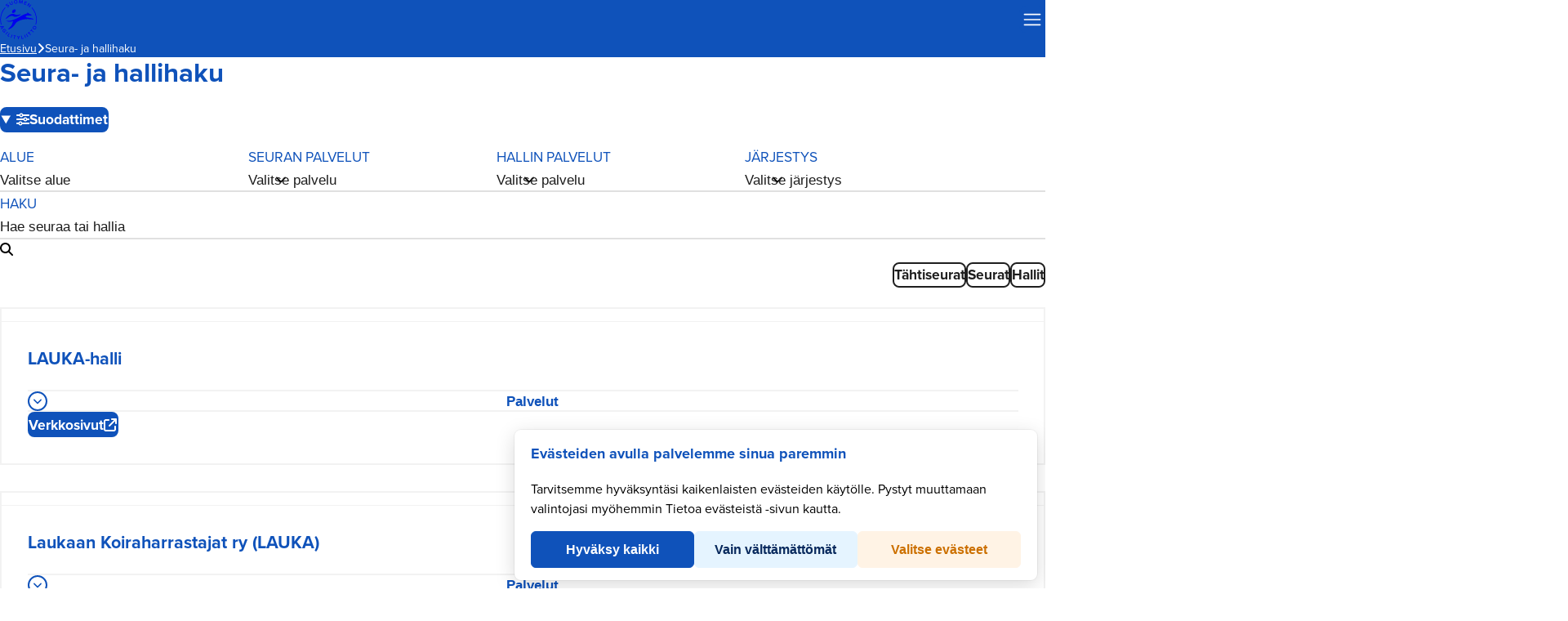

--- FILE ---
content_type: text/html; charset=utf-8
request_url: https://www.agilityliitto.fi/seurat/
body_size: 28509
content:
<!doctype html>
<html lang="fi" class="agilityliitto">

	<head>
		<meta charset="utf-8">
		<meta http-equiv="x-ua-compatible" content="ie=edge">
		<meta name="viewport" content="width=device-width, initial-scale=1, shrink-to-fit=no">

		<link rel="icon" type="image/png" href="https://www.agilityliitto.fi/app/themes/agilityliitto/public/build/assets/favicon-96x96-CBz3tWb6.png" sizes="96x96">
		<link rel="icon" type="image/svg+xml" href="https://www.agilityliitto.fi/app/themes/agilityliitto/public/build/assets/favicon-effIaiN5.svg">
		<link rel="shortcut icon" href="https://www.agilityliitto.fi/app/themes/agilityliitto/public/build/assets/favicon-D8Kz7Tf_.ico">
		<link rel="apple-touch-icon" sizes="180x180" href="https://www.agilityliitto.fi/app/themes/agilityliitto/public/build/assets/apple-touch-icon-DKTeL6O7.png">
		<meta name="apple-mobile-web-app-title" content="Agilityliitto">
		<link rel="manifest" href="https://www.agilityliitto.fi/app/themes/agilityliitto/public/build/assets/site-CPypbN_r.webmanifest">

		<title>Seura- ja hallihaku - Suomen Agilityliitto</title>
<meta name="robots" content="max-snippet:-1,max-image-preview:standard,max-video-preview:-1" />
<link rel="canonical" href="https://www.agilityliitto.fi/seurat/" />
<link rel="next" href="https://www.agilityliitto.fi/seurat/sivu/2/" />
<meta property="og:type" content="website" />
<meta property="og:locale" content="fi_FI" />
<meta property="og:site_name" content="Suomen Agilityliitto" />
<meta property="og:title" content="Seura- ja hallihaku" />
<meta property="og:url" content="https://www.agilityliitto.fi/seurat/" />
<meta name="twitter:card" content="summary_large_image" />
<meta name="twitter:title" content="Seura- ja hallihaku" />
<script type="application/ld+json">{"@context":"https://schema.org","@graph":[{"@type":"WebSite","@id":"https://www.agilityliitto.fi/#/schema/WebSite","url":"https://www.agilityliitto.fi/","name":"Suomen Agilityliitto","inLanguage":"fi","potentialAction":{"@type":"SearchAction","target":{"@type":"EntryPoint","urlTemplate":"https://www.agilityliitto.fi/haku/{search_term_string}/"},"query-input":"required name=search_term_string"},"publisher":{"@type":"Organization","@id":"https://www.agilityliitto.fi/#/schema/Organization","name":"Suomen Agilityliitto","url":"https://www.agilityliitto.fi/"}},{"@type":"CollectionPage","@id":"https://www.agilityliitto.fi/seurat/","url":"https://www.agilityliitto.fi/seurat/","name":"Seura- ja hallihaku - Suomen Agilityliitto","inLanguage":"fi","isPartOf":{"@id":"https://www.agilityliitto.fi/#/schema/WebSite"},"breadcrumb":{"@type":"BreadcrumbList","@id":"https://www.agilityliitto.fi/#/schema/BreadcrumbList","itemListElement":[{"@type":"ListItem","position":1,"item":"https://www.agilityliitto.fi/","name":"Suomen Agilityliitto"},{"@type":"ListItem","position":2,"name":"Seura- ja hallihaku"}]}}]}</script>
<link rel='dns-prefetch' href='//www.agilityliitto.fi' />
<link rel='dns-prefetch' href='//www.googletagmanager.com' />
<link rel='dns-prefetch' href='//use.typekit.net' />
<link rel='stylesheet' id='wp-block-library-css' href='https://www.agilityliitto.fi/wp/wp-includes/css/dist/block-library/style.min.css?ver=6.9' media='all' />
<style id='global-styles-inline-css'>
:root{--wp--preset--aspect-ratio--square: 1;--wp--preset--aspect-ratio--4-3: 4/3;--wp--preset--aspect-ratio--3-4: 3/4;--wp--preset--aspect-ratio--3-2: 3/2;--wp--preset--aspect-ratio--2-3: 2/3;--wp--preset--aspect-ratio--16-9: 16/9;--wp--preset--aspect-ratio--9-16: 9/16;--wp--preset--color--black: #000000;--wp--preset--color--cyan-bluish-gray: #abb8c3;--wp--preset--color--white: rgb(255 255 255);--wp--preset--color--pale-pink: #f78da7;--wp--preset--color--vivid-red: #cf2e2e;--wp--preset--color--luminous-vivid-orange: #ff6900;--wp--preset--color--luminous-vivid-amber: #fcb900;--wp--preset--color--light-green-cyan: #7bdcb5;--wp--preset--color--vivid-green-cyan: #00d084;--wp--preset--color--pale-cyan-blue: #8ed1fc;--wp--preset--color--vivid-cyan-blue: #0693e3;--wp--preset--color--vivid-purple: #9b51e0;--wp--preset--color--blue: rgb(15 82 186);--wp--preset--color--cyan: rgb(191 228 255);--wp--preset--color--orange: rgb(255 140 0);--wp--preset--gradient--vivid-cyan-blue-to-vivid-purple: linear-gradient(135deg,rgb(6,147,227) 0%,rgb(155,81,224) 100%);--wp--preset--gradient--light-green-cyan-to-vivid-green-cyan: linear-gradient(135deg,rgb(122,220,180) 0%,rgb(0,208,130) 100%);--wp--preset--gradient--luminous-vivid-amber-to-luminous-vivid-orange: linear-gradient(135deg,rgb(252,185,0) 0%,rgb(255,105,0) 100%);--wp--preset--gradient--luminous-vivid-orange-to-vivid-red: linear-gradient(135deg,rgb(255,105,0) 0%,rgb(207,46,46) 100%);--wp--preset--gradient--very-light-gray-to-cyan-bluish-gray: linear-gradient(135deg,rgb(238,238,238) 0%,rgb(169,184,195) 100%);--wp--preset--gradient--cool-to-warm-spectrum: linear-gradient(135deg,rgb(74,234,220) 0%,rgb(151,120,209) 20%,rgb(207,42,186) 40%,rgb(238,44,130) 60%,rgb(251,105,98) 80%,rgb(254,248,76) 100%);--wp--preset--gradient--blush-light-purple: linear-gradient(135deg,rgb(255,206,236) 0%,rgb(152,150,240) 100%);--wp--preset--gradient--blush-bordeaux: linear-gradient(135deg,rgb(254,205,165) 0%,rgb(254,45,45) 50%,rgb(107,0,62) 100%);--wp--preset--gradient--luminous-dusk: linear-gradient(135deg,rgb(255,203,112) 0%,rgb(199,81,192) 50%,rgb(65,88,208) 100%);--wp--preset--gradient--pale-ocean: linear-gradient(135deg,rgb(255,245,203) 0%,rgb(182,227,212) 50%,rgb(51,167,181) 100%);--wp--preset--gradient--electric-grass: linear-gradient(135deg,rgb(202,248,128) 0%,rgb(113,206,126) 100%);--wp--preset--gradient--midnight: linear-gradient(135deg,rgb(2,3,129) 0%,rgb(40,116,252) 100%);--wp--preset--font-size--small: 13px;--wp--preset--font-size--medium: 20px;--wp--preset--font-size--large: 36px;--wp--preset--font-size--x-large: 42px;--wp--preset--spacing--20: 0.44rem;--wp--preset--spacing--30: 0.67rem;--wp--preset--spacing--40: 1rem;--wp--preset--spacing--50: 1.5rem;--wp--preset--spacing--60: 2.25rem;--wp--preset--spacing--70: 3.38rem;--wp--preset--spacing--80: 5.06rem;--wp--preset--shadow--natural: 6px 6px 9px rgba(0, 0, 0, 0.2);--wp--preset--shadow--deep: 12px 12px 50px rgba(0, 0, 0, 0.4);--wp--preset--shadow--sharp: 6px 6px 0px rgba(0, 0, 0, 0.2);--wp--preset--shadow--outlined: 6px 6px 0px -3px rgb(255, 255, 255), 6px 6px rgb(0, 0, 0);--wp--preset--shadow--crisp: 6px 6px 0px rgb(0, 0, 0);}.wp-block-button .wp-block-button__link{--wp--preset--color--blue: rgb(15 82 186);--wp--preset--color--cyan: rgb(191 228 255);--wp--preset--color--orange: rgb(255 140 0);}.wp-block-group{--wp--preset--color--blue: rgb(15 82 186);--wp--preset--color--light-blue: rgb(229 244 255);--wp--preset--color--grey: rgb(242 242 242);}:root { --wp--style--global--content-size: clamp(90%, 960px, 100%);--wp--style--global--wide-size: 100%; }:where(body) { margin: 0; }.wp-site-blocks > .alignleft { float: left; margin-right: 2em; }.wp-site-blocks > .alignright { float: right; margin-left: 2em; }.wp-site-blocks > .aligncenter { justify-content: center; margin-left: auto; margin-right: auto; }:where(.wp-site-blocks) > * { margin-block-start: 24px; margin-block-end: 0; }:where(.wp-site-blocks) > :first-child { margin-block-start: 0; }:where(.wp-site-blocks) > :last-child { margin-block-end: 0; }:root { --wp--style--block-gap: 24px; }:root :where(.is-layout-flow) > :first-child{margin-block-start: 0;}:root :where(.is-layout-flow) > :last-child{margin-block-end: 0;}:root :where(.is-layout-flow) > *{margin-block-start: 24px;margin-block-end: 0;}:root :where(.is-layout-constrained) > :first-child{margin-block-start: 0;}:root :where(.is-layout-constrained) > :last-child{margin-block-end: 0;}:root :where(.is-layout-constrained) > *{margin-block-start: 24px;margin-block-end: 0;}:root :where(.is-layout-flex){gap: 24px;}:root :where(.is-layout-grid){gap: 24px;}.is-layout-flow > .alignleft{float: left;margin-inline-start: 0;margin-inline-end: 2em;}.is-layout-flow > .alignright{float: right;margin-inline-start: 2em;margin-inline-end: 0;}.is-layout-flow > .aligncenter{margin-left: auto !important;margin-right: auto !important;}.is-layout-constrained > .alignleft{float: left;margin-inline-start: 0;margin-inline-end: 2em;}.is-layout-constrained > .alignright{float: right;margin-inline-start: 2em;margin-inline-end: 0;}.is-layout-constrained > .aligncenter{margin-left: auto !important;margin-right: auto !important;}.is-layout-constrained > :where(:not(.alignleft):not(.alignright):not(.alignfull)){max-width: var(--wp--style--global--content-size);margin-left: auto !important;margin-right: auto !important;}.is-layout-constrained > .alignwide{max-width: var(--wp--style--global--wide-size);}body .is-layout-flex{display: flex;}.is-layout-flex{flex-wrap: wrap;align-items: center;}.is-layout-flex > :is(*, div){margin: 0;}body .is-layout-grid{display: grid;}.is-layout-grid > :is(*, div){margin: 0;}body{padding-top: 0px;padding-right: 0px;padding-bottom: 0px;padding-left: 0px;}a:where(:not(.wp-element-button)){text-decoration: underline;}:root :where(.wp-element-button, .wp-block-button__link){background-color: #32373c;border-width: 0;color: #fff;font-family: inherit;font-size: inherit;font-style: inherit;font-weight: inherit;letter-spacing: inherit;line-height: inherit;padding-top: calc(0.667em + 2px);padding-right: calc(1.333em + 2px);padding-bottom: calc(0.667em + 2px);padding-left: calc(1.333em + 2px);text-decoration: none;text-transform: inherit;}.has-black-color{color: var(--wp--preset--color--black) !important;}.has-cyan-bluish-gray-color{color: var(--wp--preset--color--cyan-bluish-gray) !important;}.has-white-color{color: var(--wp--preset--color--white) !important;}.has-pale-pink-color{color: var(--wp--preset--color--pale-pink) !important;}.has-vivid-red-color{color: var(--wp--preset--color--vivid-red) !important;}.has-luminous-vivid-orange-color{color: var(--wp--preset--color--luminous-vivid-orange) !important;}.has-luminous-vivid-amber-color{color: var(--wp--preset--color--luminous-vivid-amber) !important;}.has-light-green-cyan-color{color: var(--wp--preset--color--light-green-cyan) !important;}.has-vivid-green-cyan-color{color: var(--wp--preset--color--vivid-green-cyan) !important;}.has-pale-cyan-blue-color{color: var(--wp--preset--color--pale-cyan-blue) !important;}.has-vivid-cyan-blue-color{color: var(--wp--preset--color--vivid-cyan-blue) !important;}.has-vivid-purple-color{color: var(--wp--preset--color--vivid-purple) !important;}.has-blue-color{color: var(--wp--preset--color--blue) !important;}.has-cyan-color{color: var(--wp--preset--color--cyan) !important;}.has-orange-color{color: var(--wp--preset--color--orange) !important;}.has-black-background-color{background-color: var(--wp--preset--color--black) !important;}.has-cyan-bluish-gray-background-color{background-color: var(--wp--preset--color--cyan-bluish-gray) !important;}.has-white-background-color{background-color: var(--wp--preset--color--white) !important;}.has-pale-pink-background-color{background-color: var(--wp--preset--color--pale-pink) !important;}.has-vivid-red-background-color{background-color: var(--wp--preset--color--vivid-red) !important;}.has-luminous-vivid-orange-background-color{background-color: var(--wp--preset--color--luminous-vivid-orange) !important;}.has-luminous-vivid-amber-background-color{background-color: var(--wp--preset--color--luminous-vivid-amber) !important;}.has-light-green-cyan-background-color{background-color: var(--wp--preset--color--light-green-cyan) !important;}.has-vivid-green-cyan-background-color{background-color: var(--wp--preset--color--vivid-green-cyan) !important;}.has-pale-cyan-blue-background-color{background-color: var(--wp--preset--color--pale-cyan-blue) !important;}.has-vivid-cyan-blue-background-color{background-color: var(--wp--preset--color--vivid-cyan-blue) !important;}.has-vivid-purple-background-color{background-color: var(--wp--preset--color--vivid-purple) !important;}.has-blue-background-color{background-color: var(--wp--preset--color--blue) !important;}.has-cyan-background-color{background-color: var(--wp--preset--color--cyan) !important;}.has-orange-background-color{background-color: var(--wp--preset--color--orange) !important;}.has-black-border-color{border-color: var(--wp--preset--color--black) !important;}.has-cyan-bluish-gray-border-color{border-color: var(--wp--preset--color--cyan-bluish-gray) !important;}.has-white-border-color{border-color: var(--wp--preset--color--white) !important;}.has-pale-pink-border-color{border-color: var(--wp--preset--color--pale-pink) !important;}.has-vivid-red-border-color{border-color: var(--wp--preset--color--vivid-red) !important;}.has-luminous-vivid-orange-border-color{border-color: var(--wp--preset--color--luminous-vivid-orange) !important;}.has-luminous-vivid-amber-border-color{border-color: var(--wp--preset--color--luminous-vivid-amber) !important;}.has-light-green-cyan-border-color{border-color: var(--wp--preset--color--light-green-cyan) !important;}.has-vivid-green-cyan-border-color{border-color: var(--wp--preset--color--vivid-green-cyan) !important;}.has-pale-cyan-blue-border-color{border-color: var(--wp--preset--color--pale-cyan-blue) !important;}.has-vivid-cyan-blue-border-color{border-color: var(--wp--preset--color--vivid-cyan-blue) !important;}.has-vivid-purple-border-color{border-color: var(--wp--preset--color--vivid-purple) !important;}.has-blue-border-color{border-color: var(--wp--preset--color--blue) !important;}.has-cyan-border-color{border-color: var(--wp--preset--color--cyan) !important;}.has-orange-border-color{border-color: var(--wp--preset--color--orange) !important;}.has-vivid-cyan-blue-to-vivid-purple-gradient-background{background: var(--wp--preset--gradient--vivid-cyan-blue-to-vivid-purple) !important;}.has-light-green-cyan-to-vivid-green-cyan-gradient-background{background: var(--wp--preset--gradient--light-green-cyan-to-vivid-green-cyan) !important;}.has-luminous-vivid-amber-to-luminous-vivid-orange-gradient-background{background: var(--wp--preset--gradient--luminous-vivid-amber-to-luminous-vivid-orange) !important;}.has-luminous-vivid-orange-to-vivid-red-gradient-background{background: var(--wp--preset--gradient--luminous-vivid-orange-to-vivid-red) !important;}.has-very-light-gray-to-cyan-bluish-gray-gradient-background{background: var(--wp--preset--gradient--very-light-gray-to-cyan-bluish-gray) !important;}.has-cool-to-warm-spectrum-gradient-background{background: var(--wp--preset--gradient--cool-to-warm-spectrum) !important;}.has-blush-light-purple-gradient-background{background: var(--wp--preset--gradient--blush-light-purple) !important;}.has-blush-bordeaux-gradient-background{background: var(--wp--preset--gradient--blush-bordeaux) !important;}.has-luminous-dusk-gradient-background{background: var(--wp--preset--gradient--luminous-dusk) !important;}.has-pale-ocean-gradient-background{background: var(--wp--preset--gradient--pale-ocean) !important;}.has-electric-grass-gradient-background{background: var(--wp--preset--gradient--electric-grass) !important;}.has-midnight-gradient-background{background: var(--wp--preset--gradient--midnight) !important;}.has-small-font-size{font-size: var(--wp--preset--font-size--small) !important;}.has-medium-font-size{font-size: var(--wp--preset--font-size--medium) !important;}.has-large-font-size{font-size: var(--wp--preset--font-size--large) !important;}.has-x-large-font-size{font-size: var(--wp--preset--font-size--x-large) !important;}.wp-block-button .wp-block-button__link.has-blue-color{color: var(--wp--preset--color--blue) !important;}.wp-block-button .wp-block-button__link.has-cyan-color{color: var(--wp--preset--color--cyan) !important;}.wp-block-button .wp-block-button__link.has-orange-color{color: var(--wp--preset--color--orange) !important;}.wp-block-button .wp-block-button__link.has-blue-background-color{background-color: var(--wp--preset--color--blue) !important;}.wp-block-button .wp-block-button__link.has-cyan-background-color{background-color: var(--wp--preset--color--cyan) !important;}.wp-block-button .wp-block-button__link.has-orange-background-color{background-color: var(--wp--preset--color--orange) !important;}.wp-block-button .wp-block-button__link.has-blue-border-color{border-color: var(--wp--preset--color--blue) !important;}.wp-block-button .wp-block-button__link.has-cyan-border-color{border-color: var(--wp--preset--color--cyan) !important;}.wp-block-button .wp-block-button__link.has-orange-border-color{border-color: var(--wp--preset--color--orange) !important;}.wp-block-group.has-blue-color{color: var(--wp--preset--color--blue) !important;}.wp-block-group.has-light-blue-color{color: var(--wp--preset--color--light-blue) !important;}.wp-block-group.has-grey-color{color: var(--wp--preset--color--grey) !important;}.wp-block-group.has-blue-background-color{background-color: var(--wp--preset--color--blue) !important;}.wp-block-group.has-light-blue-background-color{background-color: var(--wp--preset--color--light-blue) !important;}.wp-block-group.has-grey-background-color{background-color: var(--wp--preset--color--grey) !important;}.wp-block-group.has-blue-border-color{border-color: var(--wp--preset--color--blue) !important;}.wp-block-group.has-light-blue-border-color{border-color: var(--wp--preset--color--light-blue) !important;}.wp-block-group.has-grey-border-color{border-color: var(--wp--preset--color--grey) !important;}
:root :where(.wp-block-pullquote){font-size: 1.5em;line-height: 1.6;}
/*# sourceURL=global-styles-inline-css */
</style>
<link rel='stylesheet' id='cmplz-general-css' href='https://www.agilityliitto.fi/app/plugins/complianz-gdpr/assets/css/cookieblocker.min.css?ver=1741702970' media='all' />
<link rel='stylesheet' id='typekit/proxima-nova-css' href='https://use.typekit.net/enl4sjb.css' media='all' />
<link rel='stylesheet' id='agilityliitto/site-css' href='https://www.agilityliitto.fi/app/themes/agilityliitto/public/build/assets/site-CEN4pxTS.css' media='all' />
<script data-service="google-analytics" data-cmplz-src="https://www.googletagmanager.com/gtag/js?id=G-GRPJBRE9PS" id="google/tag-js" class="cmplz-script" type="text/plain" data-category="statistics"></script>
<script id="google/tag-js-after" type="text/plain" data-category="statistics">
	window.dataLayer = window.dataLayer || [];
	function gtag() {
		dataLayer.push(arguments);
	}
	gtag('js', new Date());
	gtag('config', 'G-GRPJBRE9PS');
//# sourceURL=google%2Ftag-js-after
</script>
			<style>.cmplz-hidden {
					display: none !important;
				}</style>		<script>document.documentElement.classList.add('js')</script>
	</head>

	<body data-cmplz=1 class="archive post-type-archive post-type-archive-club wp-embed-responsive wp-theme-agilityliitto">

		
		
		<svg style="display: none;">
			<symbol id="logo" viewBox="0 0 311.9922 333.3334" preserveAspectRatio="xMidYMid meet" fill="currentColor">
				<g style="" transform="matrix(0.4629630148410797, 0, 0, -0.4629630148410797, -94.00395965576172, 416.6669006347656)">
					<g transform="translate(845.8195 410.3504)">
						<path d="M 0 0 C 11.156999588 -5.5840001106 16.0809993744 -16.908000946 10.6180000305 -27.8209991455 C 5.1149997711 -38.8149986267 -6.859000206 -41.5800018311 -18.0160007477 -35.9949989319 C -29.2549991608 -30.3700008392 -34.1360015869 -19.1679992676 -28.6350002289 -8.1739997864 C -23.172000885 2.7379999161 -11.2379999161 5.6259999275 0 0 M -22.906999588 -45.7680015564 C -6.7010002136 -53.8790016174 10.9359998703 -48.3470001221 19.0879993439 -32.0600013733 C 27.2399997711 -15.7720003128 21.0970001221 1.6610000134 4.890999794 9.7729997635 C -11.3149995804 17.8829994202 -28.9510002136 12.3520002365 -37.1040000916 -3.9349999428 C -45.2560005188 -20.2229995728 -39.1139984131 -37.65599823 -22.906999588 -45.7680015564 M -23.2220001221 -95.9950027466 L -62.7649993896 -63.2109985352 L -51.0209999084 -49.0489997864 L -58.2439994812 -43.061000824 L -88.5289993286 -79.5879974365 L -81.3079986572 -85.5759963989 L -69.5650024414 -71.4140014648 L -30.0240001678 -104.1989974976 Z M -76.9250030518 -149.9559936523 L -108.7249984741 -109.6179962158 L -94.2779998779 -98.2300033569 L -100.0849990845 -90.8629989624 L -137.3480072021 -120.2379989624 L -131.5399932861 -127.6039962769 L -117.0930023193 -116.2149963379 L -85.2929992676 -156.5529937744 Z M -127.013999939 -184.0899963379 L -156.0839996338 -130.7539978027 L -165.4389953613 -135.8529968262 L -136.3710021973 -189.1900024414 Z M -167.8179931641 -203.8280029297 L -189.9060058594 -147.25 L -199.8320007324 -151.1239929199 L -177.7420043945 -207.703994751 Z M -207.8379974365 -218.0050048828 L -209.8059997559 -208.8339996338 L -235.983001709 -214.449005127 L -246.7530059814 -164.2319946289 L -257.1700134277 -166.466003418 L -244.4329986572 -225.8540039063 Z M -298.7659912109 -230.3500061035 L -298.358001709 -205.1269989014 L -274.2900085449 -169.9949951172 L -286.4920043945 -169.7969970703 L -303.4859924316 -195.5729980469 L -319.8190002441 -169.2579956055 L -332.0209960938 -169.0599975586 L -309.0119934082 -204.9550018311 L -309.4209899902 -230.1779937744 Z M -378.407989502 -222.4839935303 L -366.9960021973 -172.4100036621 L -349.0610046387 -176.4969940186 L -346.9779968262 -167.3529968262 L -393.2349853516 -156.8099975586 L -395.3179931641 -165.9550018311 L -377.3840026855 -170.0420074463 L -388.7950134277 -220.1179962158 Z M -436.6459960938 -204.8260040283 L -413.2919921875 -148.7519989014 L -423.1279907227 -144.6549987793 L -446.4809875488 -200.7290039063 Z M -475.5299987793 -187.1349945068 L -470.5830078125 -179.1649932861 L -493.3309936523 -165.046005249 L -466.2439880371 -121.4069976807 L -475.2980041504 -115.7880020142 L -507.3299865723 -167.3959960938 Z M -536.075012207 -144.9190063477 L -496.0809936523 -99.2089996338 L -504.0979919434 -92.1930007935 L -544.0939941406 -137.9029998779 Z M -581.0729980469 -50.0390014648 C -596.091003418 -61.7309989929 -597.1519775391 -80.6760025024 -586.3569946289 -94.5439987183 C -579.8670043945 -102.8799972534 -571.2150268555 -106.8779983521 -562.2780151367 -107.5360031128 L -544.3129882813 -93.5510025024 L -561.9899902344 -70.84400177 L -569.3920288086 -76.6060028076 L -558.258972168 -90.90599823 L -565.7319946289 -96.7229995728 C -569.4229736328 -96.1340026855 -575.0780029297 -93.6129989624 -578.883972168 -88.7259979248 C -586.2680053711 -79.2409973145 -584.4199829102 -66.4929962158 -574.3599853516 -58.6619987488 C -564.299987793 -50.8300018311 -551.5599975586 -52.2220001221 -544.1760253906 -61.7070007324 C -539.9799804688 -67.0970001221 -539.258972168 -73.8059997559 -540.8930053711 -79.1169967651 L -531.6430053711 -82.9950027466 C -529.1300048828 -74.8069992065 -529.4310302734 -65.2300033569 -536.7030029297 -55.8899993896 C -547.4990234375 -42.0200004578 -566.0540161133 -38.3470001221 -581.0729980469 -50.0390014648 M -606.1129760742 -22.8449993134 L -615.6560058594 -2.1749999523 L -583.0219726563 0.3540000021 Z M -617.1959838867 -49.0250015259 L -572.0490112305 -1.9029999971 L -577.6220092773 10.1680002213 L -642.7709960938 6.3709998131 L -637.8850097656 -4.2119998932 L -625.4310302734 -3.378000021 L -613.3690185547 -29.5049991608 L -622.0819702148 -38.4420013428 Z M -104.59400177 353.6159973145 L -68.4199981689 402.4020080566 L -76.9779968262 408.7470092773 L -102.6299972534 374.1510009766 L -101.9189987183 427.2409973145 L -110.6949996948 433.7489929199 L -146.8699951172 384.9630126953 L -138.31199646 378.6180114746 L -111.9550018311 414.1650085449 L -112.8590011597 359.7439880371 Z M -168.8699951172 396.8210144043 L -165.2720031738 405.4849853516 L -193.8710021973 417.3599853516 L -187.4080047607 432.9200134277 L -159.3999938965 421.2890014648 L -155.8020019531 429.9530029297 L -183.8110046387 441.5840148926 L -177.7689971924 456.1359863281 L -149.1699981689 444.2590026855 L -145.5729980469 452.9230041504 L -184.0110015869 468.8850097656 L -207.3090057373 412.783996582 Z M -232.5279998779 421.1449890137 L -224.550994873 481.3609924316 L -239.4470062256 483.3349914551 L -261.2479858398 444.9760131836 L -272.2189941406 487.675994873 L -287.1149902344 489.6499938965 L -295.092010498 429.433013916 L -284.5289916992 428.032989502 L -278.4899902344 473.6239929199 L -266.1119995117 425.5939941406 L -261.5979919434 424.9960021973 L -237.050994873 468.1359863281 L -243.091003418 422.5450134277 Z M -333.4190063477 457.5060119629 C -331.5069885254 444.9849853516 -338.0069885254 434.2650146484 -350.2539978027 432.3949890137 C -362.5929870605 430.5109863281 -371.9030151367 438.8150024414 -373.8150024414 451.3359985352 C -375.7420043945 463.950012207 -369.3200073242 474.5629882813 -356.9819946289 476.4469909668 C -344.7349853516 478.3190002441 -335.3460083008 470.1180114746 -333.4190063477 457.5060119629 M -384.783996582 449.6610107422 C -382.0050048828 431.4729919434 -367.0809936523 420.0979919434 -348.800994873 422.8900146484 C -330.5230102539 425.6820068359 -319.6730041504 440.9939880371 -322.4519958496 459.1809997559 C -325.2290039063 477.3689880371 -340.1549987793 488.7439880371 -358.433013916 485.9519958496 C -376.7130126953 483.1619873047 -387.5610046387 467.8489990234 -384.783996582 449.6610107422 M -459.0610046387 413.141998291 C -452.9639892578 399.5100097656 -440.9400024414 393.8160095215 -424.8139953613 401.0289916992 C -408.7730102539 408.2049865723 -404.966003418 420.8810119629 -411.1369934082 434.6789855957 L -426.1220092773 468.1770019531 L -435.9309997559 463.7890014648 L -421.0570068359 430.5409851074 C -417.1159973145 421.7300109863 -419.4549865723 413.800994873 -428.6809997559 409.6740112305 C -437.9909973145 405.5090026855 -445.4609985352 409.050994873 -449.4020080566 417.8619995117 L -464.2739868164 451.1109924316 L -474.0820007324 446.7219848633 Z M -511.7860107422 356.3779907227 C -504.0199890137 355.1650085449 -495.2239990234 357.0690002441 -486.3980102539 363.966003418 C -473.483001709 374.058013916 -473.2120056152 385.2470092773 -479.4360046387 393.2120056152 C -487.5650024414 403.6159973145 -498.8720092773 398.7109985352 -508.3330078125 394.5530090332 C -515.1229858398 391.5589904785 -520.9559936523 388.966003418 -523.8709716797 392.6969909668 C -526.674987793 396.283996582 -525.367980957 401.1189880371 -520.4169921875 404.9880065918 C -515.3939819336 408.9129943848 -508.9549865723 411.1709899902 -502.308013916 410.3559875488 L -502.3779907227 420.3550109863 C -510.1900024414 421.1839904785 -518.0689697266 418.842010498 -525.5310058594 413.0100097656 C -536.0059814453 404.825012207 -538.2009887695 393.2879943848 -532.0319824219 385.3959960938 C -524.1279907227 375.2770080566 -513.1489868164 380.157989502 -503.8139953613 384.3320007324 C -496.825012207 387.3670043945 -490.7219848633 390.0559997559 -487.358001709 385.7510070801 C -484.8900146484 382.5939941406 -484.9819946289 377.091003418 -491.8699951172 371.7080078125 C -498.5429992676 366.4949951172 -506.1210021973 365.5429992676 -512.1680297852 366.4800109863 Z M 31.1319999695 129.1820068359 C 31.1319999695 213.033996582 -0.0280000009 293.2520141602 -56.6090011597 355.0559997559 L -64.7509994507 347.6019897461 C -10.0389995575 287.8380126953 20.093000412 210.2689971924 20.093000412 129.1820068359 C 20.093000412 99.2239990234 16.0020008087 69.5559997559 7.9320001602 41 L 18.5559997559 37.9980010986 C 26.9009990692 67.5299987793 31.1319999695 98.2089996338 31.1319999695 129.1820068359 M -614.8699951172 40.9980010986 C -622.9390258789 69.5500030518 -627.0310058594 99.2200012207 -627.0310058594 129.1820068359 C -627.0310058594 210.2689971924 -596.8989868164 287.8380126953 -542.1870117188 347.6019897461 L -550.3280029297 355.0559997559 C -606.908996582 293.2520141602 -638.0689697266 213.033996582 -638.0689697266 129.1820068359 C -638.0689697266 98.2050018311 -633.8380126953 67.5260009766 -625.4920043945 37.9959983826 Z M -27.2709999084 134.324005127 C -23.1200008392 141.1139984131 -45.0690002441 150.7969970703 -89.0049972534 159.1499938965 C -112.3020019531 163.5829925537 -150.2810058594 169.1470031738 -150.266998291 169.1569976807 C -191.7050018311 176.0950012207 -166.0529937744 212.1159973145 -115.7300033569 205.1750030518 C -115.7300033569 205.1750030518 -97.8870010376 201.8049926758 -79.3779983521 203.279006958 C -74.5749969482 203.6640014648 -65.2089996338 204.2599945068 -62.1650009155 211.7760009766 C -60.4790000916 215.9459991455 -113.2689971924 242.2319946289 -113.2689971924 242.2319946289 C -113.2689971924 242.2319946289 -136.6269989014 261.449005127 -141.9179992676 261.7969970703 C -148.5780029297 262.2369995117 -138.1040039063 245.7319946289 -138.1040039063 245.7319946289 C -138.1040039063 245.7319946289 -190.6730041504 232.5269927979 -240.1040039063 205.1430053711 C -259.1430053711 194.5939941406 -305.9230041504 167.0980072021 -325.0140075684 157.4810028076 C -349.5889892578 145.1009979248 -397.0199890137 124.3209991455 -434.7009887695 113.5550003052 C -485.6359863281 99.0019989014 -529.1069946289 110.3710021973 -531.033996582 107.6579971313 C -532.9429931641 104.9729995728 -487.5390014648 85.6780014038 -448.2139892578 91.7249984741 C -416.8630065918 96.5459976196 -397.4890136719 106.6829986572 -402.4679870605 97.9010009766 C -415.9899902344 74.0540008545 -415.9070129395 45.5870018005 -433.799987793 20.8190002441 C -453.4119873047 -6.3280000687 -498.9849853516 -45.9729995728 -496.4549865723 -50.1650009155 C -491.7640075684 -57.9420013428 -429.1629943848 -30.2369995117 -392.2749938965 10.2989997864 C -362.8039855957 42.6829986572 -356.7380065918 76.1330032349 -313.7760009766 97.68800354 C -247.8719940186 130.7539978027 -201.8159942627 136.4170074463 -154.0039978027 138.8090057373 C -90.6070022583 141.9810028076 -30.7089996338 128.7010040283 -27.2709999084 134.324005127 M -540.2810058594 142.9440002441 C -531.1350097656 136.0809936523 -469.8959960938 198.9069976807 -430.5289916992 199.3840026855 C -397.5870056152 199.7830047607 -397.1480102539 183.5390014648 -371.1679992676 180.6289978027 C -326.7659912109 175.6569976807 -254.8589935303 220.4420013428 -260.7539978027 226.7890014648 C -266.2139892578 232.6670074463 -300.1210021973 213.891998291 -337.0570068359 215.0540008545 C -371.1260070801 216.1260070801 -369.1000061035 235.6130065918 -410.2609863281 235.5390014648 C -473.1839904785 235.4270019531 -547.6900024414 148.5039978027 -540.2810058594 142.9440002441 M -411.2059936523 298.7309875488 C -397.1929931641 315.6329956055 -375.6650085449 322.9280090332 -363.125 315.0280151367 C -350.5830078125 307.1270141602 -351.7789916992 287.0239868164 -365.7940063477 270.1220092773 C -379.808013916 253.2220001221 -401.3359985352 245.9270019531 -413.875 253.8280029297 C -426.4140014648 261.7279968262 -425.2219848633 281.8309936523 -411.2059936523 298.7309875488"/>
					</g>
				</g>
			</symbol>
		</svg>

		<a class="skip-link screen-reader-text" href="#main">
			<span>Siirry sisältöön</span>
		</a>

		<div class="site-wrapper">

			<header class="container site-header site-header--tertiary">
	<div class="brand">
		<a class="brand__link" href="https://www.agilityliitto.fi/" aria-label="Siirry etusivulle">
			<svg class="brand__logo" viewBox="0 0 311.9922 333.3334" width="311.992" height="333.333" preserveAspectRatio="xMidYMid meet" fill="currentColor">
				<use href="#logo" />
			</svg>
		</a>
	</div>
	<div class="hamburger">
		<button class="hamburger__button" type="button" aria-label="Näytä/piilota valikko">
			<svg class="hamburger__icon" viewBox="0 0 10 10" stroke="white" stroke-width="0.5" fill="transparent" stroke-linecap="round" width="32" height="32">
				<path d="M2,3L5,3L8,3M2,5L8,5M2,7L5,7L8,7">
					<animate dur="0.2s" attributeName="d" values="M2,3L5,3L8,3M2,5L8,5M2,7L5,7L8,7;M3,3L5,5L7,3M5,5L5,5M3,7L5,5L7,7" fill="freeze" begin="start.begin" />
					<animate dur="0.2s" attributeName="d" values="M3,3L5,5L7,3M5,5L5,5M3,7L5,5L7,7;M2,3L5,3L8,3M2,5L8,5M2,7L5,7L8,7" fill="freeze" begin="reverse.begin" />
				</path>
				<rect width="10" height="10" stroke="none">
					<animate dur="2s" id="reverse" attributeName="width" begin="click" />
				</rect>
				<rect width="10" height="10" stroke="none">
					<animate dur="0.001s" id="start" attributeName="width" values="10;0" fill="freeze" begin="click" />
					<animate dur="0.001s" attributeName="width" values="0;10" fill="freeze" begin="reverse.begin" />
				</rect>
			</svg>
		</button>
	</div>
	<div hidden>
		<search>
			<form id="mobile-search-form" class="search" role="search" method="get" action="https://www.agilityliitto.fi">
	<label class="screen-reader-text" for="mobile-search-form--search">Hae sivustolta</label>
	<input type="search" name="s" id="mobile-search-form--search" placeholder="Hae sivustolta…" value="" minlength="3" autocomplete="off">
	<button type="submit" aria-label="Haku">
		<svg viewBox="0 0 512 512" width="20" height="20" fill="currentColor"><!--!Font Awesome Free 6.7.2 by @fontawesome - https://fontawesome.com License - https://fontawesome.com/license/free Copyright 2025 Fonticons, Inc.--><path d="M416 208c0 45.9-14.9 88.3-40 122.7L502.6 457.4c12.5 12.5 12.5 32.8 0 45.3s-32.8 12.5-45.3 0L330.7 376c-34.4 25.2-76.8 40-122.7 40C93.1 416 0 322.9 0 208S93.1 0 208 0S416 93.1 416 208zM208 352a144 144 0 1 0 0-288 144 144 0 1 0 0 288z"/></svg>
	</button>
</form>
		</search>
		<nav class="navigation"><ul id="mobile-menu" class="navigation__list navigation__list--vertical"><li class="navigation__list-item navigation__list-item--parent"><a href="https://www.agilityliitto.fi/agility/" class="navigation__link navigation__link"><span>Agility</span></a><ul class="navigation__list navigation__list--vertical navigation__list--hidden__DISABLED__"><li class="navigation__list-item navigation__list-item--parent"><a href="https://www.agilityliitto.fi/agility/agility-lajina/" class="navigation__link navigation__link"><span>Agility lajina</span></a><ul class="navigation__list navigation__list--vertical navigation__list--hidden__DISABLED__"><li class="navigation__list-item"><a href="https://www.agilityliitto.fi/agility/agility-lajina/lajimuotoina-agility-ja-hyppy/" class="navigation__link"><span>Lajimuotoina agility ja hyppy</span></a></li><li class="navigation__list-item"><a href="https://www.agilityliitto.fi/agility/agility-lajina/lajimuotoina-snooker-ja-gamblers/" class="navigation__link"><span>Lajimuotoina snooker ja gamblers</span></a></li><li class="navigation__list-item"><a href="https://www.agilityliitto.fi/agility/agility-lajina/lajimuotona-hoopers/" class="navigation__link"><span>Lajimuotona hoopers</span></a></li><li class="navigation__list-item"><a href="https://www.agilityliitto.fi/agility/agility-lajina/agilitya-nuorille/" class="navigation__link"><span>Agilitya nuorille</span></a></li><li class="navigation__list-item"><a href="https://www.agilityliitto.fi/agility/agility-lajina/agilitya-senioreille/" class="navigation__link"><span>Agilitya senioreille</span></a></li><li class="navigation__list-item"><a href="https://www.agilityliitto.fi/agility/agility-lajina/agilitya-paraohjaajille/" class="navigation__link"><span>Agilitya paraohjaajille</span></a></li><li class="navigation__list-item"><a href="https://www.agilityliitto.fi/agility/agility-lajina/kuinka-harrastamaan/" class="navigation__link"><span>Kuinka harrastamaan?</span></a></li><li class="navigation__list-item"><a href="https://www.agilityliitto.fi/agility/agility-lajina/huippu-urheilu/" class="navigation__link"><span>Huippu-urheilu</span></a></li></ul></li><li class="navigation__list-item navigation__list-item--parent"><a href="https://www.agilityliitto.fi/agility/seurat-ja-harrastuspaikat/" class="navigation__link navigation__link"><span>Seurat ja harrastuspaikat</span></a><ul class="navigation__list navigation__list--vertical navigation__list--hidden__DISABLED__"><li class="navigation__list-item"><a href="https://www.agilityliitto.fi/seurat/" class="navigation__link"><span>Seura- ja hallihaku</span></a></li><li class="navigation__list-item"><a href="https://www.agilityliitto.fi/agility/seurat-ja-harrastuspaikat/tahtiseurat/" class="navigation__link"><span>Tähtiseurat</span></a></li></ul></li><li class="navigation__list-item"><a href="https://www.agilityliitto.fi/agility/tutkimukset-ja-opinnaytetyot/" class="navigation__link"><span>Tutkimukset ja opinnäytetyöt</span></a></li><li class="navigation__list-item navigation__list-item--parent"><a href="https://www.agilityliitto.fi/agility/miten-ilmoittaa-lajin-epakohdista/" class="navigation__link navigation__link"><span>Miten ilmoittaa lajin epäkohdista</span></a><ul class="navigation__list navigation__list--vertical navigation__list--hidden__DISABLED__"><li class="navigation__list-item"><a href="https://www.agilityliitto.fi/agility/miten-ilmoittaa-lajin-epakohdista/huolikanava/" class="navigation__link"><span>Huolikanava</span></a></li></ul></li><li class="navigation__list-item"><a href="https://www.agilityliitto.fi/agility/juhlavuosi-2026/" class="navigation__link"><span>Juhlavuosi 2026</span></a></li></ul></li><li class="navigation__list-item navigation__list-item--parent"><a href="https://www.agilityliitto.fi/kilpailu/" class="navigation__link navigation__link"><span>Kilpailu</span></a><ul class="navigation__list navigation__list--vertical navigation__list--hidden__DISABLED__"><li class="navigation__list-item navigation__list-item--parent"><a href="https://www.agilityliitto.fi/kilpailu/kansalliset-arvokilpailut/" class="navigation__link navigation__link"><span>Kansalliset arvokilpailut</span></a><ul class="navigation__list navigation__list--vertical navigation__list--hidden__DISABLED__"><li class="navigation__list-item"><a href="https://www.agilityliitto.fi/kilpailu/kansalliset-arvokilpailut/sm-kilpailut/" class="navigation__link"><span>SM-kilpailut</span></a></li><li class="navigation__list-item"><a href="https://www.agilityliitto.fi/kilpailu/kansalliset-arvokilpailut/halli-sm/" class="navigation__link"><span>Halli-SM</span></a></li><li class="navigation__list-item"><a href="https://www.agilityliitto.fi/kilpailu/kansalliset-arvokilpailut/games-sm/" class="navigation__link"><span>Games-SM</span></a></li><li class="navigation__list-item"><a href="https://www.agilityliitto.fi/kilpailu/kansalliset-arvokilpailut/senioreiden-sm/" class="navigation__link"><span>Senioreiden SM</span></a></li><li class="navigation__list-item"><a href="https://www.agilityliitto.fi/kilpailu/kansalliset-arvokilpailut/nuortenjaparagilitynsm/" class="navigation__link"><span>Nuorten ja paragilityn SM</span></a></li><li class="navigation__list-item"><a href="https://www.agilityliitto.fi/kilpailu/kansalliset-arvokilpailut/maajoukkuekarsinnat-1-osakilpailu/" class="navigation__link"><span>Maajoukkuekarsinnat 1. osakilpailu</span></a></li><li class="navigation__list-item"><a href="https://www.agilityliitto.fi/kilpailu/kansalliset-arvokilpailut/maajoukkuekarsinnat-2-osakilpailu/" class="navigation__link"><span>Maajoukkuekarsinnat 2. osakilpailu</span></a></li><li class="navigation__list-item"><a href="https://www.agilityliitto.fi/kilpailu/kansalliset-arvokilpailut/nuorten-maajoukkuekarsinnat/" class="navigation__link"><span>Nuorten maajoukkuekarsinnat</span></a></li><li class="navigation__list-item"><a href="https://www.agilityliitto.fi/kilpailu/kansalliset-arvokilpailut/wao-karsintakilpailu/" class="navigation__link"><span>WAO-karsintakilpailu</span></a></li><li class="navigation__list-item"><a href="https://www.agilityliitto.fi/kilpailu/kansalliset-arvokilpailut/sagi-hoopersmestaruus/" class="navigation__link"><span>SAGI-hoopersmestaruus</span></a></li></ul></li><li class="navigation__list-item navigation__list-item--parent"><a href="https://www.agilityliitto.fi/kilpailu/kv-kilpailut/" class="navigation__link navigation__link"><span>KV-kilpailut</span></a><ul class="navigation__list navigation__list--vertical navigation__list--hidden__DISABLED__"><li class="navigation__list-item"><a href="https://www.agilityliitto.fi/kilpailu/kv-kilpailut/mm-kilpailut/" class="navigation__link"><span>MM-kilpailut</span></a></li><li class="navigation__list-item"><a href="https://www.agilityliitto.fi/kilpailu/kv-kilpailut/eo-kilpailut/" class="navigation__link"><span>EO-kilpailut</span></a></li><li class="navigation__list-item"><a href="https://www.agilityliitto.fi/kilpailu/kv-kilpailut/pm-kilpailut/" class="navigation__link"><span>PM-kilpailut</span></a></li><li class="navigation__list-item"><a href="https://www.agilityliitto.fi/kilpailu/kv-kilpailut/senioreiden-avoimet-agilitymestaruudet/" class="navigation__link"><span>Senioreiden avoimet agilitymestaruudet</span></a></li><li class="navigation__list-item"><a href="https://www.agilityliitto.fi/kilpailu/kv-kilpailut/nuorten-avoimen-agilitymestaruudet/" class="navigation__link"><span>Nuorten avoimet agilitymestaruudet</span></a></li><li class="navigation__list-item"><a href="https://www.agilityliitto.fi/kilpailu/kv-kilpailut/paragilityn-mm-kilpailut/" class="navigation__link"><span>Paragilityn MM-kilpailut</span></a></li><li class="navigation__list-item"><a href="https://www.agilityliitto.fi/kilpailu/kv-kilpailut/wao-kilpailut/" class="navigation__link"><span>WAO-kilpailut</span></a></li><li class="navigation__list-item"><a href="https://www.agilityliitto.fi/kilpailu/kv-kilpailut/maajoukkueiden-urheilijavalinnat/" class="navigation__link"><span>Maajoukkueiden urheilijavalinnat</span></a></li><li class="navigation__list-item"><a href="https://www.agilityliitto.fi/kilpailu/kv-kilpailut/maajoukkueiden-joukkueenjohto/" class="navigation__link"><span>Maajoukkueiden joukkueenjohto</span></a></li></ul></li><li class="navigation__list-item"><a href="https://www.agilityliitto.fi/kilpailu/arvokilpailujen-tulosarkisto/" class="navigation__link"><span>Arvokilpailujen tulosarkisto</span></a></li><li class="navigation__list-item"><a href="https://www.agilityliitto.fi/kilpailijat/" class="navigation__link"><span>Maajoukkueet</span></a></li><li class="navigation__list-item navigation__list-item--parent"><a href="https://www.agilityliitto.fi/kilpailu/kilpailijoille/" class="navigation__link navigation__link"><span>Kilpailijoille</span></a><ul class="navigation__list navigation__list--vertical navigation__list--hidden__DISABLED__"><li class="navigation__list-item"><a href="https://www.agilityliitto.fi/kilpailu/kilpailijoille/kuinka-kilpailemaan/" class="navigation__link"><span>Kuinka kilpailemaan</span></a></li><li class="navigation__list-item navigation__list-item--parent"><a href="https://www.agilityliitto.fi/kilpailu/kilpailijoille/koiran-kokoluokat-ja-mittaaminen/" class="navigation__link navigation__link"><span>Koiran kokoluokat ja mittaaminen</span></a><ul class="navigation"><li class="navigation__list-item"><a href="https://www.agilityliitto.fi/kilpailu/kilpailijoille/koiran-kokoluokat-ja-mittaaminen/hinnoittelu-ja-maksaminen/" class="navigation__link"><span>Hinnoittelu ja maksaminen</span></a></li></ul></li><li class="navigation__list-item"><a href="https://www.agilityliitto.fi/kilpailu/kilpailijoille/kilpailu-ja-tulosohjelma-kitu/" class="navigation__link"><span>Kilpailu- ja tulosohjelma KITU</span></a></li><li class="navigation__list-item"><a href="https://www.agilityliitto.fi/kilpailu/kilpailijoille/ranking/" class="navigation__link"><span>Ranking</span></a></li><li class="navigation__list-item"><a href="https://www.agilityliitto.fi/kilpailu/kilpailijoille/ihmisten-antidoping/" class="navigation__link"><span>Ihmisten antidoping</span></a></li><li class="navigation__list-item"><a href="https://www.agilityliitto.fi/kilpailu/kilpailijoille/koirien-antidoping/" class="navigation__link"><span>Koirien antidoping</span></a></li></ul></li><li class="navigation__list-item navigation__list-item--parent"><a href="https://www.agilityliitto.fi/kilpailu/lisenssi/" class="navigation__link navigation__link"><span>Lisenssi</span></a><ul class="navigation__list navigation__list--vertical navigation__list--hidden__DISABLED__"><li class="navigation__list-item"><a href="https://www.agilityliitto.fi/kilpailu/lisenssi/lisenssihinnasto/" class="navigation__link"><span>Lisenssihinnasto</span></a></li><li class="navigation__list-item"><a href="https://www.agilityliitto.fi/kilpailu/lisenssi/sporttiturva-vakuutus/" class="navigation__link"><span>Sporttiturva-vakuutus</span></a></li><li class="navigation__list-item"><a href="https://www.agilityliitto.fi/kilpailu/lisenssi/lisenssiedut/" class="navigation__link"><span>Lisenssiedut</span></a></li><li class="navigation__list-item"><a href="https://www.agilityliitto.fi/kilpailu/lisenssi/edustusseuran-vaihtaminen/" class="navigation__link"><span>Edustusseuran vaihtaminen</span></a></li></ul></li><li class="navigation__list-item"><a href="https://www.agilityliitto.fi/kilpailu/saannot/" class="navigation__link"><span>Säännöt</span></a></li><li class="navigation__list-item"><a href="https://www.agilityliitto.fi/tuomarit/" class="navigation__link"><span>Tuomarit</span></a></li></ul></li><li class="navigation__list-item navigation__list-item--parent"><a href="https://www.agilityliitto.fi/ajankohtaista/" class="navigation__link navigation__link"><span>Ajankohtaista</span></a><ul class="navigation__list navigation__list--vertical navigation__list--hidden__DISABLED__"><li class="navigation__list-item"><a href="https://www.agilityliitto.fi/ajankohtaista/uutiset/" class="navigation__link"><span>Uutiset</span></a></li><li class="navigation__list-item"><a href="https://www.agilityliitto.fi/tapahtumat/" class="navigation__link"><span>Tapahtumakalenteri</span></a></li></ul></li><li class="navigation__list-item navigation__list-item--parent"><a href="https://www.agilityliitto.fi/seuroille/" class="navigation__link navigation__link"><span>Seuroille</span></a><ul class="navigation__list navigation__list--vertical navigation__list--hidden__DISABLED__"><li class="navigation__list-item navigation__list-item--parent"><a href="https://www.agilityliitto.fi/seuroille/liity-jaseneksi/" class="navigation__link navigation__link"><span>Liity jäseneksi</span></a><ul class="navigation__list navigation__list--vertical navigation__list--hidden__DISABLED__"><li class="navigation__list-item"><a href="https://www.agilityliitto.fi/seuroille/liity-jaseneksi/jasenhakemuslomake/" class="navigation__link"><span>Jäsenhakemuslomake</span></a></li><li class="navigation__list-item"><a href="https://www.agilityliitto.fi/seuroille/liity-jaseneksi/toimintailmoitus/" class="navigation__link"><span>Toimintailmoitus</span></a></li><li class="navigation__list-item"><a href="https://www.agilityliitto.fi/seuroille/liity-jaseneksi/jasenyyden-lopettaminen/" class="navigation__link"><span>Jäsenyyden lopettaminen</span></a></li></ul></li><li class="navigation__list-item"><a href="https://www.agilityliitto.fi/seuroille/jasenedut-ja-palvelut/" class="navigation__link"><span>Jäsenedut ja -palvelut</span></a></li><li class="navigation__list-item"><a href="https://www.agilityliitto.fi/seuroille/meistako-tahtiseura/" class="navigation__link"><span>Meistäkö Tähtiseura</span></a></li><li class="navigation__list-item navigation__list-item--parent"><a href="https://www.agilityliitto.fi/seuroille/jarjesta-kilpailut/" class="navigation__link navigation__link"><span>Järjestä kilpailut</span></a><ul class="navigation__list navigation__list--vertical navigation__list--hidden__DISABLED__"><li class="navigation__list-item"><a href="https://www.agilityliitto.fi/seuroille/jarjesta-kilpailut/kitu-seuraohjeet/" class="navigation__link"><span>KITU-seuraohjeet</span></a></li><li class="navigation__list-item"><a href="https://www.agilityliitto.fi/seuroille/jarjesta-kilpailut/starttimaksut-ja-tuomaripalkkio/" class="navigation__link"><span>Starttimaksut ja tuomaripalkkio</span></a></li></ul></li><li class="navigation__list-item navigation__list-item--parent"><a href="https://www.agilityliitto.fi/seuroille/arvokilpailujen-jarjestaminen/" class="navigation__link navigation__link"><span>Arvo­kilpailujen järjestäminen</span></a><ul class="navigation__list navigation__list--vertical navigation__list--hidden__DISABLED__"><li class="navigation__list-item"><a href="https://www.agilityliitto.fi/seuroille/arvokilpailujen-jarjestaminen/hae-arvokilpailujarjestajaksi/" class="navigation__link"><span>Hae arvokilpailujärjestäjäksi</span></a></li></ul></li><li class="navigation__list-item"><a href="https://www.agilityliitto.fi/seuroille/kurssien-jarjestaminen/" class="navigation__link"><span>Kurssien järjestäminen</span></a></li><li class="navigation__list-item navigation__list-item--parent"><a href="https://www.agilityliitto.fi/seuroille/seurojen-vastuullisuusmerkki/" class="navigation__link navigation__link"><span>Seurojen vastuullisuusmerkki</span></a><ul class="navigation__list navigation__list--vertical navigation__list--hidden__DISABLED__"><li class="navigation__list-item"><a href="https://www.agilityliitto.fi/seuroille/seurojen-vastuullisuusmerkki/hae-vastuullisuusmerkkia/" class="navigation__link"><span>Hae vastuullisuusmerkkiä</span></a></li></ul></li><li class="navigation__list-item navigation__list-item--parent"><a href="https://www.agilityliitto.fi/seuroille/vinkit-seuratoimintaan/" class="navigation__link navigation__link"><span>Vinkit seuratoimintaan</span></a><ul class="navigation__list navigation__list--vertical navigation__list--hidden__DISABLED__"><li class="navigation__list-item"><a href="https://www.agilityliitto.fi/seuroille/vinkit-seuratoimintaan/suomisport-seuroille/" class="navigation__link"><span>Suomisport seuroille</span></a></li><li class="navigation__list-item"><a href="https://www.agilityliitto.fi/seuroille/vinkit-seuratoimintaan/kestava-kehitys-agilityssa/" class="navigation__link"><span>Kestävä kehitys agilityssa</span></a></li><li class="navigation__list-item"><a href="https://www.agilityliitto.fi/seuroille/vinkit-seuratoimintaan/seurojen-hallinto/" class="navigation__link"><span>Seurojen hallinto</span></a></li><li class="navigation__list-item"><a href="https://www.agilityliitto.fi/seuroille/vinkit-seuratoimintaan/verotus-ja-talous/" class="navigation__link"><span>Verotus ja talous</span></a></li><li class="navigation__list-item"><a href="https://www.agilityliitto.fi/seuroille/vinkit-seuratoimintaan/vastuullisuus/" class="navigation__link"><span>Vastuullisuus</span></a></li><li class="navigation__list-item"><a href="https://www.agilityliitto.fi/seuroille/vinkit-seuratoimintaan/esteettomyys-agilityssa/" class="navigation__link"><span>Esteettömyys agilityssa</span></a></li><li class="navigation__list-item"><a href="https://www.agilityliitto.fi/seuroille/vinkit-seuratoimintaan/lasten-ja-nuorten-harrastaminen/" class="navigation__link"><span>Lasten ja nuorten harrastaminen</span></a></li></ul></li><li class="navigation__list-item navigation__list-item--parent"><a href="https://www.agilityliitto.fi/seuroille/alueelliset-avustukset/" class="navigation__link navigation__link"><span>Alueelliset avustukset</span></a><ul class="navigation__list navigation__list--vertical navigation__list--hidden__DISABLED__"><li class="navigation__list-item"><a href="https://www.agilityliitto.fi/seuroille/alueelliset-avustukset/myonnetyt-avustukset/" class="navigation__link"><span>Myönnetyt avustukset</span></a></li></ul></li><li class="navigation__list-item"><a href="https://www.agilityliitto.fi/seuroille/muut-avustukset/" class="navigation__link"><span>Muut avustukset</span></a></li><li class="navigation__list-item"><a href="https://www.agilityliitto.fi/seuroille/sparraus/" class="navigation__link"><span>Sparraus</span></a></li></ul></li><li class="navigation__list-item navigation__list-item--parent"><a href="https://www.agilityliitto.fi/valmennusosaaminen/" class="navigation__link navigation__link"><span>Valmennusosaaminen</span></a><ul class="navigation__list navigation__list--vertical navigation__list--hidden__DISABLED__"><li class="navigation__list-item navigation__list-item--parent"><a href="https://www.agilityliitto.fi/valmennusosaaminen/valmennukset/" class="navigation__link navigation__link"><span>Valmennukset</span></a><ul class="navigation__list navigation__list--vertical navigation__list--hidden__DISABLED__"><li class="navigation__list-item"><a href="https://www.agilityliitto.fi/valmennusosaaminen/valmennukset/maajoukkuerinki/" class="navigation__link"><span>Maajoukkuerinki</span></a></li><li class="navigation__list-item navigation__list-item--parent"><a href="https://www.agilityliitto.fi/valmennusosaaminen/valmennukset/alva/" class="navigation__link navigation__link"><span>Aluevalmennus ALVA</span></a><ul class="navigation"><li class="navigation__list-item"><a href="https://www.agilityliitto.fi/valmennusosaaminen/valmennukset/alva/alva-2026/" class="navigation__link"><span>ALVA 2026</span></a></li><li class="navigation__list-item"><a href="https://www.agilityliitto.fi/valmennusosaaminen/valmennukset/alva/alva-2025/" class="navigation__link"><span>ALVA 2025</span></a></li></ul></li><li class="navigation__list-item"><a href="https://www.agilityliitto.fi/valmennusosaaminen/valmennukset/hoopersvalmennusta-paraohjaajille/" class="navigation__link"><span>Hoopersvalmennusta paraohjaajille</span></a></li><li class="navigation__list-item"><a href="https://www.agilityliitto.fi/valmennusosaaminen/valmennukset/seniori-ja-paraohjaajien-valtakunnalliset-valmennukset/" class="navigation__link"><span>Para- ja senioriohjaajien valtakunnalliset valmennukset</span></a></li></ul></li><li class="navigation__list-item navigation__list-item--parent"><a href="https://www.agilityliitto.fi/valmennusosaaminen/koulutukset/" class="navigation__link navigation__link"><span>Koulutukset</span></a><ul class="navigation__list navigation__list--vertical navigation__list--hidden__DISABLED__"><li class="navigation__list-item navigation__list-item--parent"><a href="https://www.agilityliitto.fi/valmennusosaaminen/koulutukset/valmentajakoulutukset/" class="navigation__link navigation__link"><span>Valmentajakoulutukset</span></a><ul class="navigation"><li class="navigation__list-item"><a href="https://www.agilityliitto.fi/valmennusosaaminen/koulutukset/valmentajakoulutukset/agilityn-apuvalmentaja-ava1/" class="navigation__link"><span>Agilityn apuvalmentaja, AVA1</span></a></li><li class="navigation__list-item"><a href="https://www.agilityliitto.fi/valmennusosaaminen/koulutukset/valmentajakoulutukset/agilityn-lajivalmentaja-ava2/" class="navigation__link"><span>Agilityn lajivalmentaja, AVA2</span></a></li><li class="navigation__list-item"><a href="https://www.agilityliitto.fi/valmennusosaaminen/koulutukset/valmentajakoulutukset/agilityvalmentaja-ava3/" class="navigation__link"><span>Agilityvalmentaja, AVA3</span></a></li><li class="navigation__list-item"><a href="https://www.agilityliitto.fi/valmennusosaaminen/koulutukset/valmentajakoulutukset/hoopersin-apuvalmentaja-hova1/" class="navigation__link"><span>Hoopersin apuvalmentaja, HOVA1</span></a></li><li class="navigation__list-item"><a href="https://www.agilityliitto.fi/valmennusosaaminen/koulutukset/valmentajakoulutukset/hoopersin-lajivalmentaja-hova2/" class="navigation__link"><span>Hoopersin lajivalmentaja, HOVA2</span></a></li></ul></li><li class="navigation__list-item"><a href="https://www.agilityliitto.fi/valmennusosaaminen/koulutukset/vastaava-koetoimitsija-kurssi/" class="navigation__link"><span>Vastaava koetoimitsija -kurssi</span></a></li><li class="navigation__list-item"><a href="https://www.agilityliitto.fi/valmennusosaaminen/koulutukset/ratamestarikurssi/" class="navigation__link"><span>Ratamestarikurssi</span></a></li><li class="navigation__list-item"><a href="https://www.agilityliitto.fi/valmennusosaaminen/koulutukset/tuomarikurssi-ja-jatkokoulutus/" class="navigation__link"><span>Tuomarikurssi ja jatkokoulutus</span></a></li><li class="navigation__list-item"><a href="https://www.agilityliitto.fi/valmennusosaaminen/koulutukset/osaamisen-tunnistaminen-ja-kurssien-hyvaksiluku/" class="navigation__link"><span>Osaamisen tunnistaminen ja kurssien hyväksiluku</span></a></li></ul></li><li class="navigation__list-item navigation__list-item--parent"><a href="https://www.agilityliitto.fi/valmennusosaaminen/liittokouluttajat/" class="navigation__link navigation__link"><span>Liittokouluttajat</span></a><ul class="navigation__list navigation__list--vertical navigation__list--hidden__DISABLED__"><li class="navigation__list-item"><a href="https://www.agilityliitto.fi/valmennusosaaminen/liittokouluttajat/yhteystiedot-ja-esittelyt/" class="navigation__link"><span>Yhteystiedot ja esittelyt</span></a></li></ul></li><li class="navigation__list-item"><a href="https://www.agilityliitto.fi/valmennusosaaminen/oppimisymparisto/" class="navigation__link"><span>Oppimis&shy;ympäristö</span></a></li></ul></li><li class="navigation__list-item navigation__list-item--parent"><a href="https://www.agilityliitto.fi/agilityliitto/" class="navigation__link navigation__link"><span>Agilityliitto</span></a><ul class="navigation__list navigation__list--vertical navigation__list--hidden__DISABLED__"><li class="navigation__list-item navigation__list-item--parent"><a href="https://www.agilityliitto.fi/agilityliitto/suomen-agilityliitto-ja-organisaatio/" class="navigation__link navigation__link"><span>Suomen Agilityliitto ja organisaatio</span></a><ul class="navigation__list navigation__list--vertical navigation__list--hidden__DISABLED__"><li class="navigation__list-item navigation__list-item--parent"><a href="https://www.agilityliitto.fi/agilityliitto/suomen-agilityliitto-ja-organisaatio/hallitus/" class="navigation__link navigation__link"><span>Hallitus</span></a><ul class="navigation"><li class="navigation__list-item"><a href="https://www.agilityliitto.fi/agilityliitto/suomen-agilityliitto-ja-organisaatio/hallitus/hallituksen-kokoukset/" class="navigation__link"><span>Hallituksen kokoukset</span></a></li></ul></li><li class="navigation__list-item"><a href="https://www.agilityliitto.fi/agilityliitto/suomen-agilityliitto-ja-organisaatio/toimikunnat-tyoryhmat-ja-kurinpito/" class="navigation__link"><span>Toimikunnat, työryhmät ja kurinpitolautakunta</span></a></li><li class="navigation__list-item"><a href="https://www.agilityliitto.fi/agilityliitto/suomen-agilityliitto-ja-organisaatio/vapaaehtoishaku/" class="navigation__link"><span>Vapaaehtoishaku</span></a></li></ul></li><li class="navigation__list-item"><a href="https://www.agilityliitto.fi/agilityliitto/toimiston-yhteystiedot-laskutus-ja-matkustus/" class="navigation__link"><span>Toimiston yhteystiedot, laskutus ja matkustus</span></a></li><li class="navigation__list-item"><a href="https://www.agilityliitto.fi/agilityliitto/liiton-saannot/" class="navigation__link"><span>Liiton säännöt</span></a></li><li class="navigation__list-item"><a href="https://www.agilityliitto.fi/agilityliitto/vuosikokoukset/" class="navigation__link"><span>Vuosikokoukset</span></a></li><li class="navigation__list-item"><a href="https://www.agilityliitto.fi/agilityliitto/arvot-ja-strategia/" class="navigation__link"><span>Arvot ja strategia</span></a></li><li class="navigation__list-item navigation__list-item--parent"><a href="https://www.agilityliitto.fi/agilityliitto/vastuullisuusohjelma/" class="navigation__link navigation__link"><span>Vastuullisuus&shy;ohjelma</span></a><ul class="navigation__list navigation__list--vertical navigation__list--hidden__DISABLED__"><li class="navigation__list-item"><a href="https://www.agilityliitto.fi/agilityliitto/vastuullisuusohjelma/reilu-agility/" class="navigation__link"><span>Reilu Agility</span></a></li></ul></li><li class="navigation__list-item navigation__list-item--parent"><a href="https://www.agilityliitto.fi/agilityliitto/palkitseminen/" class="navigation__link navigation__link"><span>Palkitseminen</span></a><ul class="navigation__list navigation__list--vertical navigation__list--hidden__DISABLED__"><li class="navigation__list-item navigation__list-item--parent"><a href="https://www.agilityliitto.fi/agilityliitto/palkitseminen/ansiomerkit/" class="navigation__link navigation__link"><span>Ansiomerkit</span></a><ul class="navigation"><li class="navigation__list-item"><a href="https://www.agilityliitto.fi/agilityliitto/palkitseminen/ansiomerkit/myonnetyt-ansiomerkit/" class="navigation__link"><span>Myönnetyt ansiomerkit</span></a></li></ul></li><li class="navigation__list-item"><a href="https://www.agilityliitto.fi/agilityliitto/palkitseminen/vuoden-urheilijat/" class="navigation__link"><span>Vuoden urheilijat</span></a></li><li class="navigation__list-item"><a href="https://www.agilityliitto.fi/agilityliitto/palkitseminen/muita-jaettuja-palkintoja/" class="navigation__link"><span>Muita jaettuja palkintoja</span></a></li></ul></li><li class="navigation__list-item"><a href="https://www.agilityliitto.fi/agilityliitto/yhteistyokumppanit/" class="navigation__link"><span>Yhteistyö&shy;kumppanit</span></a></li><li class="navigation__list-item"><a href="https://www.agilityliitto.fi/agilityliitto/medialle/" class="navigation__link"><span>Medialle</span></a></li><li class="navigation__list-item"><a href="https://www.agilityliitto.fi/agilityliitto/fanikauppa/" class="navigation__link"><span>Fanikauppa</span></a></li><li class="navigation__list-item"><a href="https://www.agilityliitto.fi/agilityliitto/tietosuoja/" class="navigation__link"><span>Tietosuoja</span></a></li></ul></li></ul></nav>
					<nav class="navigation" aria-label="Mobiilivalikko"><ul id="custom-menu" class="navigation__list navigation__list--scroll"><li class="navigation__list-item">
					<a class="navigation__link" href="https://www.agilityliitto.fi/kort-pa-svenska/">
						<span>Kort på svenska</span>
					</a>
				</li><li class="navigation__list-item">
					<a class="navigation__link" href="https://www.agilityliitto.fi/briefly-in-english/">
						<span>Briefly in English</span>
					</a>
				</li><li class="navigation__list-item">
					<a class="navigation__link" href="https://kitu.agilityliitto.fi/">
						<span>KITU</span>
					</a>
				</li><li class="navigation__list-item">
					<a class="navigation__link" href="https://kitu.agilityliitto.fi/#/ranking">
						<span>Ranking</span>
					</a>
				</li><li class="navigation__list-item">
					<a class="navigation__link" href="/materiaalit/">
						<span>Materiaalipankki</span>
					</a>
				</li><li class="navigation__list-item">
					<a class="navigation__link" href="https://www.agilive.fi/">
						<span>AgiLive</span>
					</a>
				</li><li class="navigation__list-item">
					<a class="navigation__link" href="http://moodle.agilityliitto.fi/">
						<span>Moodle</span>
					</a>
				</li><li class="navigation__list-item">
					<a class="navigation__link" href="https://agilityliitto.fais.fi/">
						<span>Fanikauppa</span>
					</a>
				</li></ul></nav>
			</div>
</header>

<header class="container site-header site-header--secondary">
			<nav class="navigation" aria-label="Kielivalikko"><ul id="menu-kielivalikko" class="navigation__list"><li class="navigation__list-item"><a href="https://www.agilityliitto.fi/kort-pa-svenska/" class="navigation__link"><span>Kort på svenska</span></a></li>
<li class="navigation__list-item"><a href="https://www.agilityliitto.fi/briefly-in-english/" class="navigation__link"><span>Briefly in English</span></a></li>
</ul></nav>
				<nav class="navigation" aria-label="Ylävalikko"><ul id="menu-ylavalikko" class="navigation__list"><li class="navigation__list-item"><a href="/materiaalit/" class="navigation__link"><span>Materiaalipankki</span></a></li>
<li class="navigation__list-item"><a target="_blank" href="https://www.agilive.fi/" class="navigation__link"><span>AgiLive</span></a></li>
<li class="navigation__list-item"><a target="_blank" href="http://moodle.agilityliitto.fi/" class="navigation__link"><span>Moodle</span></a></li>
<li class="navigation__list-item"><a target="_blank" href="https://agilityliitto.fais.fi/" class="navigation__link"><span>Fanikauppa</span></a></li>
</ul></nav>
				<nav class="navigation" aria-label="Somevalikko"><ul id="menu-somevalikko" class="navigation__list"><li class="navigation__list-item"><a href="https://www.facebook.com/Agilityliitto/" class="navigation__link">
<svg role="img" viewBox="0 0 24 24" width="24" height="24" fill="currentColor" xmlns="http://www.w3.org/2000/svg"><title>Facebook</title><path d="M9.101 23.691v-7.98H6.627v-3.667h2.474v-1.58c0-4.085 1.848-5.978 5.858-5.978.401 0 .955.042 1.468.103a8.68 8.68 0 0 1 1.141.195v3.325a8.623 8.623 0 0 0-.653-.036 26.805 26.805 0 0 0-.733-.009c-.707 0-1.259.096-1.675.309a1.686 1.686 0 0 0-.679.622c-.258.42-.374.995-.374 1.752v1.297h3.919l-.386 2.103-.287 1.564h-3.246v8.245C19.396 23.238 24 18.179 24 12.044c0-6.627-5.373-12-12-12s-12 5.373-12 12c0 5.628 3.874 10.35 9.101 11.647Z"></path></svg><span class="screen-reader-text">Facebook</span></a></li>
<li class="navigation__list-item"><a href="https://instagram.com/agilityliitto/" class="navigation__link">
<svg role="img" viewBox="0 0 24 24" width="24" height="24" fill="currentColor" xmlns="http://www.w3.org/2000/svg"><title>Instagram</title><path d="M7.0301.084c-1.2768.0602-2.1487.264-2.911.5634-.7888.3075-1.4575.72-2.1228 1.3877-.6652.6677-1.075 1.3368-1.3802 2.127-.2954.7638-.4956 1.6365-.552 2.914-.0564 1.2775-.0689 1.6882-.0626 4.947.0062 3.2586.0206 3.6671.0825 4.9473.061 1.2765.264 2.1482.5635 2.9107.308.7889.72 1.4573 1.388 2.1228.6679.6655 1.3365 1.0743 2.1285 1.38.7632.295 1.6361.4961 2.9134.552 1.2773.056 1.6884.069 4.9462.0627 3.2578-.0062 3.668-.0207 4.9478-.0814 1.28-.0607 2.147-.2652 2.9098-.5633.7889-.3086 1.4578-.72 2.1228-1.3881.665-.6682 1.0745-1.3378 1.3795-2.1284.2957-.7632.4966-1.636.552-2.9124.056-1.2809.0692-1.6898.063-4.948-.0063-3.2583-.021-3.6668-.0817-4.9465-.0607-1.2797-.264-2.1487-.5633-2.9117-.3084-.7889-.72-1.4568-1.3876-2.1228C21.2982 1.33 20.628.9208 19.8378.6165 19.074.321 18.2017.1197 16.9244.0645 15.6471.0093 15.236-.005 11.977.0014 8.718.0076 8.31.0215 7.0301.0839m.1402 21.6932c-1.17-.0509-1.8053-.2453-2.2287-.408-.5606-.216-.96-.4771-1.3819-.895-.422-.4178-.6811-.8186-.9-1.378-.1644-.4234-.3624-1.058-.4171-2.228-.0595-1.2645-.072-1.6442-.079-4.848-.007-3.2037.0053-3.583.0607-4.848.05-1.169.2456-1.805.408-2.2282.216-.5613.4762-.96.895-1.3816.4188-.4217.8184-.6814 1.3783-.9003.423-.1651 1.0575-.3614 2.227-.4171 1.2655-.06 1.6447-.072 4.848-.079 3.2033-.007 3.5835.005 4.8495.0608 1.169.0508 1.8053.2445 2.228.408.5608.216.96.4754 1.3816.895.4217.4194.6816.8176.9005 1.3787.1653.4217.3617 1.056.4169 2.2263.0602 1.2655.0739 1.645.0796 4.848.0058 3.203-.0055 3.5834-.061 4.848-.051 1.17-.245 1.8055-.408 2.2294-.216.5604-.4763.96-.8954 1.3814-.419.4215-.8181.6811-1.3783.9-.4224.1649-1.0577.3617-2.2262.4174-1.2656.0595-1.6448.072-4.8493.079-3.2045.007-3.5825-.006-4.848-.0608M16.953 5.5864A1.44 1.44 0 1 0 18.39 4.144a1.44 1.44 0 0 0-1.437 1.4424M5.8385 12.012c.0067 3.4032 2.7706 6.1557 6.173 6.1493 3.4026-.0065 6.157-2.7701 6.1506-6.1733-.0065-3.4032-2.771-6.1565-6.174-6.1498-3.403.0067-6.156 2.771-6.1496 6.1738M8 12.0077a4 4 0 1 1 4.008 3.9921A3.9996 3.9996 0 0 1 8 12.0077"></path></svg><span class="screen-reader-text">Instagram</span></a></li>
</ul></nav>
	</header>

<header class="container site-header site-header--primary">
	<div class="brand">
		<a class="brand__link" href="https://www.agilityliitto.fi/" aria-label="Siirry etusivulle">
			<svg class="brand__logo" viewBox="0 0 311.9922 333.3334" width="311.992" height="333.333" preserveAspectRatio="xMidYMid meet" fill="currentColor">
				<use href="#logo" />
			</svg>
		</a>
	</div>
	<search>
		<form id="search-form" class="search" role="search" method="get" action="https://www.agilityliitto.fi">
	<label class="screen-reader-text" for="search">Hae sivustolta</label>
	<input type="search" name="s" id="search" placeholder="Hae sivustolta…" value="" minlength="3" autocomplete="off">
	<button type="submit" aria-label="Haku">
		<svg viewBox="0 0 512 512" width="20" height="20" fill="currentColor"><!--!Font Awesome Free 6.7.2 by @fontawesome - https://fontawesome.com License - https://fontawesome.com/license/free Copyright 2025 Fonticons, Inc.--><path d="M416 208c0 45.9-14.9 88.3-40 122.7L502.6 457.4c12.5 12.5 12.5 32.8 0 45.3s-32.8 12.5-45.3 0L330.7 376c-34.4 25.2-76.8 40-122.7 40C93.1 416 0 322.9 0 208S93.1 0 208 0S416 93.1 416 208zM208 352a144 144 0 1 0 0-288 144 144 0 1 0 0 288z"/></svg>
	</button>
</form>
		
		
	</search>
			<nav class="navigation" aria-label="Lisävalikko"><ul id="menu-lisavalikko" class="navigation__list"><li class="navigation__list-item"><a target="_blank" href="https://kitu.agilityliitto.fi/" class="navigation__link">
<svg xmlns="http://www.w3.org/2000/svg" viewBox="0 0 576 512" width="18" height="16" fill="currentColor"><!--!Font Awesome Free 6.7.2 by @fontawesome - https://fontawesome.com License - https://fontawesome.com/license/free Copyright 2025 Fonticons, Inc.--><path d="M316.9 18C311.6 7 300.4 0 288.1 0s-23.4 7-28.8 18L195 150.3 51.4 171.5c-12 1.8-22 10.2-25.7 21.7s-.7 24.2 7.9 32.7L137.8 329 113.2 474.7c-2 12 3 24.2 12.9 31.3s23 8 33.8 2.3l128.3-68.5 128.3 68.5c10.8 5.7 23.9 4.9 33.8-2.3s14.9-19.3 12.9-31.3L438.5 329 542.7 225.9c8.6-8.5 11.7-21.2 7.9-32.7s-13.7-19.9-25.7-21.7L381.2 150.3 316.9 18z"></path></svg><span>KITU</span></a></li>
<li class="navigation__list-item"><a target="_blank" href="https://kitu.agilityliitto.fi/#/ranking" class="navigation__link">
<svg xmlns="http://www.w3.org/2000/svg" viewBox="0 0 512 512" width="16" height="16" fill="currentColor"><!--!Font Awesome Free 6.7.2 by @fontawesome - https://fontawesome.com License - https://fontawesome.com/license/free Copyright 2025 Fonticons, Inc.--><path d="M4.1 38.2C1.4 34.2 0 29.4 0 24.6C0 11 11 0 24.6 0L133.9 0c11.2 0 21.7 5.9 27.4 15.5l68.5 114.1c-48.2 6.1-91.3 28.6-123.4 61.9L4.1 38.2zm503.7 0L405.6 191.5c-32.1-33.3-75.2-55.8-123.4-61.9L350.7 15.5C356.5 5.9 366.9 0 378.1 0L487.4 0C501 0 512 11 512 24.6c0 4.8-1.4 9.6-4.1 13.6zM80 336a176 176 0 1 1 352 0A176 176 0 1 1 80 336zm184.4-94.9c-3.4-7-13.3-7-16.8 0l-22.4 45.4c-1.4 2.8-4 4.7-7 5.1L168 298.9c-7.7 1.1-10.7 10.5-5.2 16l36.3 35.4c2.2 2.2 3.2 5.2 2.7 8.3l-8.6 49.9c-1.3 7.6 6.7 13.5 13.6 9.9l44.8-23.6c2.7-1.4 6-1.4 8.7 0l44.8 23.6c6.9 3.6 14.9-2.2 13.6-9.9l-8.6-49.9c-.5-3 .5-6.1 2.7-8.3l36.3-35.4c5.6-5.4 2.5-14.8-5.2-16l-50.1-7.3c-3-.4-5.7-2.4-7-5.1l-22.4-45.4z"></path></svg><span>Ranking</span></a></li>
</ul></nav>
		<hr>
	<nav class="navigation"><ul id="main-menu" class="navigation__list navigation__list--spacious"><li class="navigation__list-item navigation__list-item--parent"><a href="https://www.agilityliitto.fi/agility/" class="navigation__link navigation__link"><span>Agility</span></a><ul class="navigation__dropdown navigation__dropdown--hidden"><li class="navigation__list-item navigation__list-item--parent"><a href="https://www.agilityliitto.fi/agility/agility-lajina/" class="navigation__link navigation__link"><span>Agility lajina</span></a><ul class="navigation__dropdown navigation__dropdown--hidden"><li class="navigation__list-item"><a href="https://www.agilityliitto.fi/agility/agility-lajina/lajimuotoina-agility-ja-hyppy/" class="navigation__link"><span>Lajimuotoina agility ja hyppy</span></a></li><li class="navigation__list-item"><a href="https://www.agilityliitto.fi/agility/agility-lajina/lajimuotoina-snooker-ja-gamblers/" class="navigation__link"><span>Lajimuotoina snooker ja gamblers</span></a></li><li class="navigation__list-item"><a href="https://www.agilityliitto.fi/agility/agility-lajina/lajimuotona-hoopers/" class="navigation__link"><span>Lajimuotona hoopers</span></a></li><li class="navigation__list-item"><a href="https://www.agilityliitto.fi/agility/agility-lajina/agilitya-nuorille/" class="navigation__link"><span>Agilitya nuorille</span></a></li><li class="navigation__list-item"><a href="https://www.agilityliitto.fi/agility/agility-lajina/agilitya-senioreille/" class="navigation__link"><span>Agilitya senioreille</span></a></li><li class="navigation__list-item"><a href="https://www.agilityliitto.fi/agility/agility-lajina/agilitya-paraohjaajille/" class="navigation__link"><span>Agilitya paraohjaajille</span></a></li><li class="navigation__list-item"><a href="https://www.agilityliitto.fi/agility/agility-lajina/kuinka-harrastamaan/" class="navigation__link"><span>Kuinka harrastamaan?</span></a></li><li class="navigation__list-item"><a href="https://www.agilityliitto.fi/agility/agility-lajina/huippu-urheilu/" class="navigation__link"><span>Huippu-urheilu</span></a></li></ul></li><li class="navigation__list-item navigation__list-item--parent"><a href="https://www.agilityliitto.fi/agility/seurat-ja-harrastuspaikat/" class="navigation__link navigation__link"><span>Seurat ja harrastuspaikat</span></a><ul class="navigation__dropdown navigation__dropdown--hidden"><li class="navigation__list-item"><a href="https://www.agilityliitto.fi/seurat/" class="navigation__link"><span>Seura- ja hallihaku</span></a></li><li class="navigation__list-item"><a href="https://www.agilityliitto.fi/agility/seurat-ja-harrastuspaikat/tahtiseurat/" class="navigation__link"><span>Tähtiseurat</span></a></li></ul></li><li class="navigation__list-item"><a href="https://www.agilityliitto.fi/agility/tutkimukset-ja-opinnaytetyot/" class="navigation__link"><span>Tutkimukset ja opinnäytetyöt</span></a></li><li class="navigation__list-item navigation__list-item--parent"><a href="https://www.agilityliitto.fi/agility/miten-ilmoittaa-lajin-epakohdista/" class="navigation__link navigation__link"><span>Miten ilmoittaa lajin epäkohdista</span></a><ul class="navigation__dropdown navigation__dropdown--hidden"><li class="navigation__list-item"><a href="https://www.agilityliitto.fi/agility/miten-ilmoittaa-lajin-epakohdista/huolikanava/" class="navigation__link"><span>Huolikanava</span></a></li></ul></li><li class="navigation__list-item"><a href="https://www.agilityliitto.fi/agility/juhlavuosi-2026/" class="navigation__link"><span>Juhlavuosi 2026</span></a></li></ul></li><li class="navigation__list-item navigation__list-item--parent"><a href="https://www.agilityliitto.fi/kilpailu/" class="navigation__link navigation__link"><span>Kilpailu</span></a><ul class="navigation__dropdown navigation__dropdown--hidden"><li class="navigation__list-item navigation__list-item--parent"><a href="https://www.agilityliitto.fi/kilpailu/kansalliset-arvokilpailut/" class="navigation__link navigation__link"><span>Kansalliset arvokilpailut</span></a><ul class="navigation__dropdown navigation__dropdown--hidden"><li class="navigation__list-item"><a href="https://www.agilityliitto.fi/kilpailu/kansalliset-arvokilpailut/sm-kilpailut/" class="navigation__link"><span>SM-kilpailut</span></a></li><li class="navigation__list-item"><a href="https://www.agilityliitto.fi/kilpailu/kansalliset-arvokilpailut/halli-sm/" class="navigation__link"><span>Halli-SM</span></a></li><li class="navigation__list-item"><a href="https://www.agilityliitto.fi/kilpailu/kansalliset-arvokilpailut/games-sm/" class="navigation__link"><span>Games-SM</span></a></li><li class="navigation__list-item"><a href="https://www.agilityliitto.fi/kilpailu/kansalliset-arvokilpailut/senioreiden-sm/" class="navigation__link"><span>Senioreiden SM</span></a></li><li class="navigation__list-item"><a href="https://www.agilityliitto.fi/kilpailu/kansalliset-arvokilpailut/nuortenjaparagilitynsm/" class="navigation__link"><span>Nuorten ja paragilityn SM</span></a></li><li class="navigation__list-item"><a href="https://www.agilityliitto.fi/kilpailu/kansalliset-arvokilpailut/maajoukkuekarsinnat-1-osakilpailu/" class="navigation__link"><span>Maajoukkuekarsinnat 1. osakilpailu</span></a></li><li class="navigation__list-item"><a href="https://www.agilityliitto.fi/kilpailu/kansalliset-arvokilpailut/maajoukkuekarsinnat-2-osakilpailu/" class="navigation__link"><span>Maajoukkuekarsinnat 2. osakilpailu</span></a></li><li class="navigation__list-item"><a href="https://www.agilityliitto.fi/kilpailu/kansalliset-arvokilpailut/nuorten-maajoukkuekarsinnat/" class="navigation__link"><span>Nuorten maajoukkuekarsinnat</span></a></li><li class="navigation__list-item"><a href="https://www.agilityliitto.fi/kilpailu/kansalliset-arvokilpailut/wao-karsintakilpailu/" class="navigation__link"><span>WAO-karsintakilpailu</span></a></li><li class="navigation__list-item"><a href="https://www.agilityliitto.fi/kilpailu/kansalliset-arvokilpailut/sagi-hoopersmestaruus/" class="navigation__link"><span>SAGI-hoopersmestaruus</span></a></li></ul></li><li class="navigation__list-item navigation__list-item--parent"><a href="https://www.agilityliitto.fi/kilpailu/kv-kilpailut/" class="navigation__link navigation__link"><span>KV-kilpailut</span></a><ul class="navigation__dropdown navigation__dropdown--hidden"><li class="navigation__list-item"><a href="https://www.agilityliitto.fi/kilpailu/kv-kilpailut/mm-kilpailut/" class="navigation__link"><span>MM-kilpailut</span></a></li><li class="navigation__list-item"><a href="https://www.agilityliitto.fi/kilpailu/kv-kilpailut/eo-kilpailut/" class="navigation__link"><span>EO-kilpailut</span></a></li><li class="navigation__list-item"><a href="https://www.agilityliitto.fi/kilpailu/kv-kilpailut/pm-kilpailut/" class="navigation__link"><span>PM-kilpailut</span></a></li><li class="navigation__list-item"><a href="https://www.agilityliitto.fi/kilpailu/kv-kilpailut/senioreiden-avoimet-agilitymestaruudet/" class="navigation__link"><span>Senioreiden avoimet agilitymestaruudet</span></a></li><li class="navigation__list-item"><a href="https://www.agilityliitto.fi/kilpailu/kv-kilpailut/nuorten-avoimen-agilitymestaruudet/" class="navigation__link"><span>Nuorten avoimet agilitymestaruudet</span></a></li><li class="navigation__list-item"><a href="https://www.agilityliitto.fi/kilpailu/kv-kilpailut/paragilityn-mm-kilpailut/" class="navigation__link"><span>Paragilityn MM-kilpailut</span></a></li><li class="navigation__list-item"><a href="https://www.agilityliitto.fi/kilpailu/kv-kilpailut/wao-kilpailut/" class="navigation__link"><span>WAO-kilpailut</span></a></li><li class="navigation__list-item"><a href="https://www.agilityliitto.fi/kilpailu/kv-kilpailut/maajoukkueiden-urheilijavalinnat/" class="navigation__link"><span>Maajoukkueiden urheilijavalinnat</span></a></li><li class="navigation__list-item"><a href="https://www.agilityliitto.fi/kilpailu/kv-kilpailut/maajoukkueiden-joukkueenjohto/" class="navigation__link"><span>Maajoukkueiden joukkueenjohto</span></a></li></ul></li><li class="navigation__list-item"><a href="https://www.agilityliitto.fi/kilpailu/arvokilpailujen-tulosarkisto/" class="navigation__link"><span>Arvokilpailujen tulosarkisto</span></a></li><li class="navigation__list-item"><a href="https://www.agilityliitto.fi/kilpailijat/" class="navigation__link"><span>Maajoukkueet</span></a></li><li class="navigation__list-item navigation__list-item--parent"><a href="https://www.agilityliitto.fi/kilpailu/kilpailijoille/" class="navigation__link navigation__link"><span>Kilpailijoille</span></a><ul class="navigation__dropdown navigation__dropdown--hidden"><li class="navigation__list-item"><a href="https://www.agilityliitto.fi/kilpailu/kilpailijoille/kuinka-kilpailemaan/" class="navigation__link"><span>Kuinka kilpailemaan</span></a></li><li class="navigation__list-item navigation__list-item--parent"><a href="https://www.agilityliitto.fi/kilpailu/kilpailijoille/koiran-kokoluokat-ja-mittaaminen/" class="navigation__link navigation__link"><span>Koiran kokoluokat ja mittaaminen</span></a></li><li class="navigation__list-item"><a href="https://www.agilityliitto.fi/kilpailu/kilpailijoille/kilpailu-ja-tulosohjelma-kitu/" class="navigation__link"><span>Kilpailu- ja tulosohjelma KITU</span></a></li><li class="navigation__list-item"><a href="https://www.agilityliitto.fi/kilpailu/kilpailijoille/ranking/" class="navigation__link"><span>Ranking</span></a></li><li class="navigation__list-item"><a href="https://www.agilityliitto.fi/kilpailu/kilpailijoille/ihmisten-antidoping/" class="navigation__link"><span>Ihmisten antidoping</span></a></li><li class="navigation__list-item"><a href="https://www.agilityliitto.fi/kilpailu/kilpailijoille/koirien-antidoping/" class="navigation__link"><span>Koirien antidoping</span></a></li></ul></li><li class="navigation__list-item navigation__list-item--parent"><a href="https://www.agilityliitto.fi/kilpailu/lisenssi/" class="navigation__link navigation__link"><span>Lisenssi</span></a><ul class="navigation__dropdown navigation__dropdown--hidden"><li class="navigation__list-item"><a href="https://www.agilityliitto.fi/kilpailu/lisenssi/lisenssihinnasto/" class="navigation__link"><span>Lisenssihinnasto</span></a></li><li class="navigation__list-item"><a href="https://www.agilityliitto.fi/kilpailu/lisenssi/sporttiturva-vakuutus/" class="navigation__link"><span>Sporttiturva-vakuutus</span></a></li><li class="navigation__list-item"><a href="https://www.agilityliitto.fi/kilpailu/lisenssi/lisenssiedut/" class="navigation__link"><span>Lisenssiedut</span></a></li><li class="navigation__list-item"><a href="https://www.agilityliitto.fi/kilpailu/lisenssi/edustusseuran-vaihtaminen/" class="navigation__link"><span>Edustusseuran vaihtaminen</span></a></li></ul></li><li class="navigation__list-item"><a href="https://www.agilityliitto.fi/kilpailu/saannot/" class="navigation__link"><span>Säännöt</span></a></li><li class="navigation__list-item"><a href="https://www.agilityliitto.fi/tuomarit/" class="navigation__link"><span>Tuomarit</span></a></li></ul></li><li class="navigation__list-item navigation__list-item--parent"><a href="https://www.agilityliitto.fi/ajankohtaista/" class="navigation__link navigation__link"><span>Ajankohtaista</span></a><ul class="navigation__dropdown navigation__dropdown--hidden"><li class="navigation__list-item"><a href="https://www.agilityliitto.fi/ajankohtaista/uutiset/" class="navigation__link"><span>Uutiset</span></a></li><li class="navigation__list-item"><a href="https://www.agilityliitto.fi/tapahtumat/" class="navigation__link"><span>Tapahtumakalenteri</span></a></li></ul></li><li class="navigation__list-item navigation__list-item--parent"><a href="https://www.agilityliitto.fi/seuroille/" class="navigation__link navigation__link"><span>Seuroille</span></a><ul class="navigation__dropdown navigation__dropdown--hidden"><li class="navigation__list-item navigation__list-item--parent"><a href="https://www.agilityliitto.fi/seuroille/liity-jaseneksi/" class="navigation__link navigation__link"><span>Liity jäseneksi</span></a><ul class="navigation__dropdown navigation__dropdown--hidden"><li class="navigation__list-item"><a href="https://www.agilityliitto.fi/seuroille/liity-jaseneksi/jasenhakemuslomake/" class="navigation__link"><span>Jäsenhakemuslomake</span></a></li><li class="navigation__list-item"><a href="https://www.agilityliitto.fi/seuroille/liity-jaseneksi/toimintailmoitus/" class="navigation__link"><span>Toimintailmoitus</span></a></li><li class="navigation__list-item"><a href="https://www.agilityliitto.fi/seuroille/liity-jaseneksi/jasenyyden-lopettaminen/" class="navigation__link"><span>Jäsenyyden lopettaminen</span></a></li></ul></li><li class="navigation__list-item"><a href="https://www.agilityliitto.fi/seuroille/jasenedut-ja-palvelut/" class="navigation__link"><span>Jäsenedut ja -palvelut</span></a></li><li class="navigation__list-item"><a href="https://www.agilityliitto.fi/seuroille/meistako-tahtiseura/" class="navigation__link"><span>Meistäkö Tähtiseura</span></a></li><li class="navigation__list-item navigation__list-item--parent"><a href="https://www.agilityliitto.fi/seuroille/jarjesta-kilpailut/" class="navigation__link navigation__link"><span>Järjestä kilpailut</span></a><ul class="navigation__dropdown navigation__dropdown--hidden"><li class="navigation__list-item"><a href="https://www.agilityliitto.fi/seuroille/jarjesta-kilpailut/kitu-seuraohjeet/" class="navigation__link"><span>KITU-seuraohjeet</span></a></li><li class="navigation__list-item"><a href="https://www.agilityliitto.fi/seuroille/jarjesta-kilpailut/starttimaksut-ja-tuomaripalkkio/" class="navigation__link"><span>Starttimaksut ja tuomaripalkkio</span></a></li></ul></li><li class="navigation__list-item navigation__list-item--parent"><a href="https://www.agilityliitto.fi/seuroille/arvokilpailujen-jarjestaminen/" class="navigation__link navigation__link"><span>Arvo­kilpailujen järjestäminen</span></a><ul class="navigation__dropdown navigation__dropdown--hidden"><li class="navigation__list-item"><a href="https://www.agilityliitto.fi/seuroille/arvokilpailujen-jarjestaminen/hae-arvokilpailujarjestajaksi/" class="navigation__link"><span>Hae arvokilpailujärjestäjäksi</span></a></li></ul></li><li class="navigation__list-item"><a href="https://www.agilityliitto.fi/seuroille/kurssien-jarjestaminen/" class="navigation__link"><span>Kurssien järjestäminen</span></a></li><li class="navigation__list-item navigation__list-item--parent"><a href="https://www.agilityliitto.fi/seuroille/seurojen-vastuullisuusmerkki/" class="navigation__link navigation__link"><span>Seurojen vastuullisuusmerkki</span></a><ul class="navigation__dropdown navigation__dropdown--hidden"><li class="navigation__list-item"><a href="https://www.agilityliitto.fi/seuroille/seurojen-vastuullisuusmerkki/hae-vastuullisuusmerkkia/" class="navigation__link"><span>Hae vastuullisuusmerkkiä</span></a></li></ul></li><li class="navigation__list-item navigation__list-item--parent"><a href="https://www.agilityliitto.fi/seuroille/vinkit-seuratoimintaan/" class="navigation__link navigation__link"><span>Vinkit seuratoimintaan</span></a><ul class="navigation__dropdown navigation__dropdown--hidden"><li class="navigation__list-item"><a href="https://www.agilityliitto.fi/seuroille/vinkit-seuratoimintaan/suomisport-seuroille/" class="navigation__link"><span>Suomisport seuroille</span></a></li><li class="navigation__list-item"><a href="https://www.agilityliitto.fi/seuroille/vinkit-seuratoimintaan/kestava-kehitys-agilityssa/" class="navigation__link"><span>Kestävä kehitys agilityssa</span></a></li><li class="navigation__list-item"><a href="https://www.agilityliitto.fi/seuroille/vinkit-seuratoimintaan/seurojen-hallinto/" class="navigation__link"><span>Seurojen hallinto</span></a></li><li class="navigation__list-item"><a href="https://www.agilityliitto.fi/seuroille/vinkit-seuratoimintaan/verotus-ja-talous/" class="navigation__link"><span>Verotus ja talous</span></a></li><li class="navigation__list-item"><a href="https://www.agilityliitto.fi/seuroille/vinkit-seuratoimintaan/vastuullisuus/" class="navigation__link"><span>Vastuullisuus</span></a></li><li class="navigation__list-item"><a href="https://www.agilityliitto.fi/seuroille/vinkit-seuratoimintaan/esteettomyys-agilityssa/" class="navigation__link"><span>Esteettömyys agilityssa</span></a></li><li class="navigation__list-item"><a href="https://www.agilityliitto.fi/seuroille/vinkit-seuratoimintaan/lasten-ja-nuorten-harrastaminen/" class="navigation__link"><span>Lasten ja nuorten harrastaminen</span></a></li></ul></li><li class="navigation__list-item navigation__list-item--parent"><a href="https://www.agilityliitto.fi/seuroille/alueelliset-avustukset/" class="navigation__link navigation__link"><span>Alueelliset avustukset</span></a><ul class="navigation__dropdown navigation__dropdown--hidden"><li class="navigation__list-item"><a href="https://www.agilityliitto.fi/seuroille/alueelliset-avustukset/myonnetyt-avustukset/" class="navigation__link"><span>Myönnetyt avustukset</span></a></li></ul></li><li class="navigation__list-item"><a href="https://www.agilityliitto.fi/seuroille/muut-avustukset/" class="navigation__link"><span>Muut avustukset</span></a></li><li class="navigation__list-item"><a href="https://www.agilityliitto.fi/seuroille/sparraus/" class="navigation__link"><span>Sparraus</span></a></li></ul></li><li class="navigation__list-item navigation__list-item--parent"><a href="https://www.agilityliitto.fi/valmennusosaaminen/" class="navigation__link navigation__link"><span>Valmennusosaaminen</span></a><ul class="navigation__dropdown navigation__dropdown--hidden"><li class="navigation__list-item navigation__list-item--parent"><a href="https://www.agilityliitto.fi/valmennusosaaminen/valmennukset/" class="navigation__link navigation__link"><span>Valmennukset</span></a><ul class="navigation__dropdown navigation__dropdown--hidden"><li class="navigation__list-item"><a href="https://www.agilityliitto.fi/valmennusosaaminen/valmennukset/maajoukkuerinki/" class="navigation__link"><span>Maajoukkuerinki</span></a></li><li class="navigation__list-item navigation__list-item--parent"><a href="https://www.agilityliitto.fi/valmennusosaaminen/valmennukset/alva/" class="navigation__link navigation__link"><span>Aluevalmennus ALVA</span></a></li><li class="navigation__list-item"><a href="https://www.agilityliitto.fi/valmennusosaaminen/valmennukset/hoopersvalmennusta-paraohjaajille/" class="navigation__link"><span>Hoopersvalmennusta paraohjaajille</span></a></li><li class="navigation__list-item"><a href="https://www.agilityliitto.fi/valmennusosaaminen/valmennukset/seniori-ja-paraohjaajien-valtakunnalliset-valmennukset/" class="navigation__link"><span>Para- ja senioriohjaajien valtakunnalliset valmennukset</span></a></li></ul></li><li class="navigation__list-item navigation__list-item--parent"><a href="https://www.agilityliitto.fi/valmennusosaaminen/koulutukset/" class="navigation__link navigation__link"><span>Koulutukset</span></a><ul class="navigation__dropdown navigation__dropdown--hidden"><li class="navigation__list-item navigation__list-item--parent"><a href="https://www.agilityliitto.fi/valmennusosaaminen/koulutukset/valmentajakoulutukset/" class="navigation__link navigation__link"><span>Valmentajakoulutukset</span></a></li><li class="navigation__list-item"><a href="https://www.agilityliitto.fi/valmennusosaaminen/koulutukset/vastaava-koetoimitsija-kurssi/" class="navigation__link"><span>Vastaava koetoimitsija -kurssi</span></a></li><li class="navigation__list-item"><a href="https://www.agilityliitto.fi/valmennusosaaminen/koulutukset/ratamestarikurssi/" class="navigation__link"><span>Ratamestarikurssi</span></a></li><li class="navigation__list-item"><a href="https://www.agilityliitto.fi/valmennusosaaminen/koulutukset/tuomarikurssi-ja-jatkokoulutus/" class="navigation__link"><span>Tuomarikurssi ja jatkokoulutus</span></a></li><li class="navigation__list-item"><a href="https://www.agilityliitto.fi/valmennusosaaminen/koulutukset/osaamisen-tunnistaminen-ja-kurssien-hyvaksiluku/" class="navigation__link"><span>Osaamisen tunnistaminen ja kurssien hyväksiluku</span></a></li></ul></li><li class="navigation__list-item navigation__list-item--parent"><a href="https://www.agilityliitto.fi/valmennusosaaminen/liittokouluttajat/" class="navigation__link navigation__link"><span>Liittokouluttajat</span></a><ul class="navigation__dropdown navigation__dropdown--hidden"><li class="navigation__list-item"><a href="https://www.agilityliitto.fi/valmennusosaaminen/liittokouluttajat/yhteystiedot-ja-esittelyt/" class="navigation__link"><span>Yhteystiedot ja esittelyt</span></a></li></ul></li><li class="navigation__list-item"><a href="https://www.agilityliitto.fi/valmennusosaaminen/oppimisymparisto/" class="navigation__link"><span>Oppimis&shy;ympäristö</span></a></li></ul></li><li class="navigation__list-item navigation__list-item--parent"><a href="https://www.agilityliitto.fi/agilityliitto/" class="navigation__link navigation__link"><span>Agilityliitto</span></a><ul class="navigation__dropdown navigation__dropdown--hidden"><li class="navigation__list-item navigation__list-item--parent"><a href="https://www.agilityliitto.fi/agilityliitto/suomen-agilityliitto-ja-organisaatio/" class="navigation__link navigation__link"><span>Suomen Agilityliitto ja organisaatio</span></a><ul class="navigation__dropdown navigation__dropdown--hidden"><li class="navigation__list-item navigation__list-item--parent"><a href="https://www.agilityliitto.fi/agilityliitto/suomen-agilityliitto-ja-organisaatio/hallitus/" class="navigation__link navigation__link"><span>Hallitus</span></a></li><li class="navigation__list-item"><a href="https://www.agilityliitto.fi/agilityliitto/suomen-agilityliitto-ja-organisaatio/toimikunnat-tyoryhmat-ja-kurinpito/" class="navigation__link"><span>Toimikunnat, työryhmät ja kurinpitolautakunta</span></a></li><li class="navigation__list-item"><a href="https://www.agilityliitto.fi/agilityliitto/suomen-agilityliitto-ja-organisaatio/vapaaehtoishaku/" class="navigation__link"><span>Vapaaehtoishaku</span></a></li></ul></li><li class="navigation__list-item"><a href="https://www.agilityliitto.fi/agilityliitto/toimiston-yhteystiedot-laskutus-ja-matkustus/" class="navigation__link"><span>Toimiston yhteystiedot, laskutus ja matkustus</span></a></li><li class="navigation__list-item"><a href="https://www.agilityliitto.fi/agilityliitto/liiton-saannot/" class="navigation__link"><span>Liiton säännöt</span></a></li><li class="navigation__list-item"><a href="https://www.agilityliitto.fi/agilityliitto/vuosikokoukset/" class="navigation__link"><span>Vuosikokoukset</span></a></li><li class="navigation__list-item"><a href="https://www.agilityliitto.fi/agilityliitto/arvot-ja-strategia/" class="navigation__link"><span>Arvot ja strategia</span></a></li><li class="navigation__list-item navigation__list-item--parent"><a href="https://www.agilityliitto.fi/agilityliitto/vastuullisuusohjelma/" class="navigation__link navigation__link"><span>Vastuullisuus&shy;ohjelma</span></a><ul class="navigation__dropdown navigation__dropdown--hidden"><li class="navigation__list-item"><a href="https://www.agilityliitto.fi/agilityliitto/vastuullisuusohjelma/reilu-agility/" class="navigation__link"><span>Reilu Agility</span></a></li></ul></li><li class="navigation__list-item navigation__list-item--parent"><a href="https://www.agilityliitto.fi/agilityliitto/palkitseminen/" class="navigation__link navigation__link"><span>Palkitseminen</span></a><ul class="navigation__dropdown navigation__dropdown--hidden"><li class="navigation__list-item navigation__list-item--parent"><a href="https://www.agilityliitto.fi/agilityliitto/palkitseminen/ansiomerkit/" class="navigation__link navigation__link"><span>Ansiomerkit</span></a></li><li class="navigation__list-item"><a href="https://www.agilityliitto.fi/agilityliitto/palkitseminen/vuoden-urheilijat/" class="navigation__link"><span>Vuoden urheilijat</span></a></li><li class="navigation__list-item"><a href="https://www.agilityliitto.fi/agilityliitto/palkitseminen/muita-jaettuja-palkintoja/" class="navigation__link"><span>Muita jaettuja palkintoja</span></a></li></ul></li><li class="navigation__list-item"><a href="https://www.agilityliitto.fi/agilityliitto/yhteistyokumppanit/" class="navigation__link"><span>Yhteistyö&shy;kumppanit</span></a></li><li class="navigation__list-item"><a href="https://www.agilityliitto.fi/agilityliitto/medialle/" class="navigation__link"><span>Medialle</span></a></li><li class="navigation__list-item"><a href="https://www.agilityliitto.fi/agilityliitto/fanikauppa/" class="navigation__link"><span>Fanikauppa</span></a></li><li class="navigation__list-item"><a href="https://www.agilityliitto.fi/agilityliitto/tietosuoja/" class="navigation__link"><span>Tietosuoja</span></a></li></ul></li></ul></nav>
</header>

			<main id="main" class="site-main">
										<section class="bleed bleed--blue bleed--overflow container container--wide breadcrumb">
		<nav class="container navigation" aria-label="Murupolku">
		<ol class="navigation__list navigation__list--condensed" itemscope itemtype="https://schema.org/BreadcrumbList">
												<li class="navigation__list-item" itemprop="itemListElement" itemscope itemtype="https://schema.org/ListItem">
						<a class="navigation__link" itemprop="item" href="https://www.agilityliitto.fi">
							<span itemprop="name">Etusivu</span>
						</a>
						<span class="navigation__divider">
							<svg viewBox="0 0 320 512" width="10" height="16" fill="currentColor"><!--!Font Awesome Free 6.7.2 by @fontawesome - https://fontawesome.com License - https://fontawesome.com/license/free Copyright 2025 Fonticons, Inc.--><path d="M278.6 233.4c12.5 12.5 12.5 32.8 0 45.3l-160 160c-12.5 12.5-32.8 12.5-45.3 0s-12.5-32.8 0-45.3L210.7 256 73.4 118.6c-12.5-12.5-12.5-32.8 0-45.3s32.8-12.5 45.3 0l160 160z"/></svg>
						</span>
					</li>
																<li class="navigation__list-item">
						<span>Seura- ja hallihaku</span>
					</li>
									</ol>
	</nav>
	</section>

	<section class="container content">
		<article class="flow">

			<h1>Seura- ja hallihaku</h1>

			<details open>
				<summary class="button button--blue button--small">
					<svg viewBox="0 0 512 512" width="16" height="16" fill="currentColor"><!--!Font Awesome Free 6.7.2 by @fontawesome - https://fontawesome.com License - https://fontawesome.com/license/free Copyright 2025 Fonticons, Inc.--><path d="M0 416c0 17.7 14.3 32 32 32l54.7 0c12.3 28.3 40.5 48 73.3 48s61-19.7 73.3-48L480 448c17.7 0 32-14.3 32-32s-14.3-32-32-32l-246.7 0c-12.3-28.3-40.5-48-73.3-48s-61 19.7-73.3 48L32 384c-17.7 0-32 14.3-32 32zm128 0a32 32 0 1 1 64 0 32 32 0 1 1 -64 0zM320 256a32 32 0 1 1 64 0 32 32 0 1 1 -64 0zm32-80c-32.8 0-61 19.7-73.3 48L32 224c-17.7 0-32 14.3-32 32s14.3 32 32 32l246.7 0c12.3 28.3 40.5 48 73.3 48s61-19.7 73.3-48l54.7 0c17.7 0 32-14.3 32-32s-14.3-32-32-32l-54.7 0c-12.3-28.3-40.5-48-73.3-48zM192 128a32 32 0 1 1 0-64 32 32 0 1 1 0 64zm73.3-64C253 35.7 224.8 16 192 16s-61 19.7-73.3 48L32 64C14.3 64 0 78.3 0 96s14.3 32 32 32l86.7 0c12.3 28.3 40.5 48 73.3 48s61-19.7 73.3-48L480 128c17.7 0 32-14.3 32-32s-14.3-32-32-32L265.3 64z"/></svg>
					<span>Suodattimet</span>
				</summary>
				<form class="filters">
					<input type="hidden" name="action" value="filter_clubs">
					<fieldset>
						<label for="area">Alue</label>
						<select id="area" name="alue">
							<option value="" disabled="" selected="">Valitse alue</option>
							<option value="">Mikä tahansa</option>
															<option id="area-73" value="ahvenanmaa" >Ahvenanmaa</option>
															<option id="area-74" value="etela-karjala" >Etelä-Karjala</option>
															<option id="area-75" value="etela-pohjanmaa" >Etelä-Pohjanmaa</option>
															<option id="area-76" value="etela-savo" >Etelä-Savo</option>
															<option id="area-77" value="kainuu" >Kainuu</option>
															<option id="area-78" value="kanta-hame" >Kanta-Häme</option>
															<option id="area-79" value="keski-pohjanmaa" >Keski-Pohjanmaa</option>
															<option id="area-80" value="keski-suomi" >Keski-Suomi</option>
															<option id="area-81" value="kymenlaakso" >Kymenlaakso</option>
															<option id="area-82" value="lappi" >Lappi</option>
															<option id="area-88" value="paijat-hame" >Päijät-Häme</option>
															<option id="area-83" value="pirkanmaa" >Pirkanmaa</option>
															<option id="area-84" value="pohjanmaa" >Pohjanmaa</option>
															<option id="area-85" value="pohjois-karjala" >Pohjois-Karjala</option>
															<option id="area-86" value="pohjois-pohjanmaa" >Pohjois-Pohjanmaa</option>
															<option id="area-87" value="pohjois-savo" >Pohjois-Savo</option>
															<option id="area-89" value="satakunta" >Satakunta</option>
															<option id="area-30" value="uusimaa" >Uusimaa</option>
															<option id="area-72" value="valtakunnallinen" >Valtakunnallinen</option>
															<option id="area-20" value="varsinais-suomi" >Varsinais-Suomi</option>
													</select>
					</fieldset>
					<fieldset>
						<label for="club-service">Seuran palvelut</label>
						<select id="club-service" class="tagger" name="seurapalvelu">
							<option value="" disabled="" selected="">Valitse palvelu</option>
							<option value="">Mikä tahansa</option>
															<option id="club-service-355" value="agility-ja-hyppylajien-koulutusta-tai-kilpailuja" >Agility- ja hyppylajien koulutusta tai kilpailuja</option>
															<option id="club-service-319" value="alkeiskurssit" >Alkeiskurssit</option>
															<option id="club-service-356" value="games-lajien-koulutusta-tai-kilpailuja" >Games-lajien koulutusta tai kilpailuja</option>
															<option id="club-service-357" value="hoopers-lajien-koulutusta-tai-kilpailuja" >Hoopers-lajien koulutusta tai kilpailuja</option>
															<option id="club-service-387" value="mahdollista-jarjestaa-kansalliset-agilitykilpailut" >Mahdollista järjestää kansalliset agilitykilpailut</option>
															<option id="club-service-321" value="nuorisotoimintaa" >Nuorisotoimintaa</option>
															<option id="club-service-323" value="paratoimintaa" >Paratoimintaa</option>
															<option id="club-service-322" value="senioritoimintaa" >Senioritoimintaa</option>
															<option id="club-service-364" value="viikkoryhmat" >Viikkoryhmät</option>
													</select>
					</fieldset>
					<fieldset>
						<label for="facility-service">Hallin palvelut</label>
						<select id="facility-service" class="tagger" name="hallipalvelu">
							<option value="" disabled="" selected="">Valitse palvelu</option>
							<option value="">Mikä tahansa</option>
															<option id="facility-service-381" value="esteettomyystiedot-kotisivuilla" >Esteettömyystiedot kotisivuilla</option>
															<option id="facility-service-377" value="invapaikoitus" >Invapaikoitus</option>
															<option id="facility-service-363" value="kahvio" >Kahvio</option>
															<option id="facility-service-375" value="kentalle-esteeton-kulku" >Kentälle esteetön kulku</option>
															<option id="facility-service-358" value="kivituhka" >Kivituhka</option>
															<option id="facility-service-368" value="kylma-halli" >Kylmä halli</option>
															<option id="facility-service-367" value="lammin-halli" >Lämmin halli</option>
															<option id="facility-service-385" value="mahdollista-jarjestaa-games-kilpailut" >Mahdollista järjestää games-kilpailut</option>
															<option id="facility-service-386" value="mahdollista-jarjestaa-hoopers-kilpailut" >Mahdollista järjestää hoopers-kilpailut</option>
															<option id="facility-service-306" value="mahdollisuus-jarjestaa-arvokilpailut" >Mahdollisuus järjestää arvokilpailut</option>
															<option id="facility-service-365" value="tekonurmi-kumirouhe-taytteella" >Tekonurmi (kumirouhe täytteellä)</option>
															<option id="facility-service-371" value="tekonurmi-muu-tayte-kuin-kumirouhe" >Tekonurmi (muu täyte kuin kumirouhe)</option>
															<option id="facility-service-372" value="tekonurmi-taytteeton" >Tekonurmi (täytteetön)</option>
															<option id="facility-service-374" value="tilaan-esteeton-sisaankaynti" >Tilaan esteetön sisäänkäynti</option>
															<option id="facility-service-376" value="tiloissa-esteeton-wc" >Tiloissa esteetön WC</option>
															<option id="facility-service-327" value="ulkokentta" >Ulkokenttä</option>
															<option id="facility-service-324" value="vuokrausmahdollisuus" >Vuokrausmahdollisuus</option>
															<option id="facility-service-362" value="wc-tilat" >WC-tilat</option>
													</select>
					</fieldset>
					<fieldset style="flex-basis: max(256px, calc(25% - var(--sagi-gutter-width)));">
						<label for="sort-by">Järjestys</label>
						<select id="sort-by" name="jarjestys">
							<option value="" disabled="" selected="">Valitse järjestys</option>
							<option value="">Oletusjärjestys</option>
															<option id="sort-by-a-o" value="a-o" >A – Ö</option>
															<option id="sort-by-o-a" value="o-a" >Ö – A</option>
															<option id="sort-by-uusimmat" value="uusimmat" >Uusimmat</option>
															<option id="sort-by-vanhimmat" value="vanhimmat" >Vanhimmat</option>
																				</select>
					</fieldset>
					<fieldset style="flex-basis: max(256px, calc(50% - var(--sagi-gutter-width)));">
						<label for="free-search">Haku</label>
						<div>
							<input type="search" id="free-search" name="vapaasanahaku" minlength="3" autocomplete="off" placeholder="Hae seuraa tai hallia" value="">
							<button type="submit">
								<span class="screen-reader-text">Hae</span>
								<svg viewBox="0 0 512 512" width="16" height="16" fill="currentColor"><!--!Font Awesome Free 6.7.2 by @fontawesome - https://fontawesome.com License - https://fontawesome.com/license/free Copyright 2025 Fonticons, Inc.--><path d="M416 208c0 45.9-14.9 88.3-40 122.7L502.6 457.4c12.5 12.5 12.5 32.8 0 45.3s-32.8 12.5-45.3 0L330.7 376c-34.4 25.2-76.8 40-122.7 40C93.1 416 0 322.9 0 208S93.1 0 208 0S416 93.1 416 208zM208 352a144 144 0 1 0 0-288 144 144 0 1 0 0 288z"/></svg>
							</button>
						</div>
					</fieldset>
					<hr style="flex: 1 0 100%;">
					<svg id="filtered-indicator" viewBox="0 0 50 50" width="24" height="24" style="display: none;">
						<title>Ladataan seuroja ja halleja…</title>
						<path fill="var(--sagi-color-union-blue)" d="M43.935,25.145c0-10.318-8.364-18.683-18.683-18.683c-10.318,0-18.683,8.365-18.683,18.683h4.068c0-8.071,6.543-14.615,14.615-14.615c8.072,0,14.615,6.543,14.615,14.615H43.935z">
							<animateTransform attributeType="xml" attributeName="transform" type="rotate" from="0 25 25" to="360 25 25" dur="0.6s" repeatCount="indefinite"></animateTransform>
						</path>
					</svg>
					<fieldset style="flex: 0 1 auto; margin-inline-start: auto;">
						<input type="hidden" name="tyyppi" value="">
						<div class="buttons">
							<button type="button" value="tähti" class="button button--small button--outline button--inactive">
								<svg viewBox="0 0 448 512" width="14" height="16" fill="currentColor"><!--!Font Awesome Free 6.7.2 by @fontawesome - https://fontawesome.com License - https://fontawesome.com/license/free Copyright 2025 Fonticons, Inc.--><path d="M438.6 105.4c12.5 12.5 12.5 32.8 0 45.3l-256 256c-12.5 12.5-32.8 12.5-45.3 0l-128-128c-12.5-12.5-12.5-32.8 0-45.3s32.8-12.5 45.3 0L160 338.7 393.4 105.4c12.5-12.5 32.8-12.5 45.3 0z"/></svg>
								<span>Tähtiseurat</span>
							</button>
							<button type="button" value="seura" class="button button--small button--outline button--inactive">
								<svg viewBox="0 0 448 512" width="14" height="16" fill="currentColor"><!--!Font Awesome Free 6.7.2 by @fontawesome - https://fontawesome.com License - https://fontawesome.com/license/free Copyright 2025 Fonticons, Inc.--><path d="M438.6 105.4c12.5 12.5 12.5 32.8 0 45.3l-256 256c-12.5 12.5-32.8 12.5-45.3 0l-128-128c-12.5-12.5-12.5-32.8 0-45.3s32.8-12.5 45.3 0L160 338.7 393.4 105.4c12.5-12.5 32.8-12.5 45.3 0z"/></svg>
								<span>Seurat</span>
							</button>
							<button type="button" value="halli" class="button button--small button--outline button--inactive">
								<svg viewBox="0 0 448 512" width="14" height="16" fill="currentColor"><!--!Font Awesome Free 6.7.2 by @fontawesome - https://fontawesome.com License - https://fontawesome.com/license/free Copyright 2025 Fonticons, Inc.--><path d="M438.6 105.4c12.5 12.5 12.5 32.8 0 45.3l-256 256c-12.5 12.5-32.8 12.5-45.3 0l-128-128c-12.5-12.5-12.5-32.8 0-45.3s32.8-12.5 45.3 0L160 338.7 393.4 105.4c12.5-12.5 32.8-12.5 45.3 0z"/></svg>
								<span>Hallit</span>
							</button>
						</div>
					</fieldset>
					<hr style="flex: 1 0 100%;">
					<fieldset style="flex: 1 0 100%;">
						<div class="tags"></div>
					</fieldset>
				</form>
			</details>

			<div id="filtered-legend" aria-live="polite" aria-atomic="true">
							</div>

			<div id="filtered-posts" class="articles articles--blocks">
																					<div class="article">
	<figure class="article__media article__media--logo">
		<img width="160" height="160" src="https://www.agilityliitto.fi/app/uploads/2025/09/halli1920x1080-160x160.jpg" class="attachment-logo size-logo wp-post-image" alt="" decoding="async" srcset="https://www.agilityliitto.fi/app/uploads/2025/09/halli1920x1080-160x160.jpg 160w, https://www.agilityliitto.fi/app/uploads/2025/09/halli1920x1080-48x48.jpg 48w, https://www.agilityliitto.fi/app/uploads/2025/09/halli1920x1080-80x80.jpg 80w, https://www.agilityliitto.fi/app/uploads/2025/09/halli1920x1080-128x128.jpg 128w, https://www.agilityliitto.fi/app/uploads/2025/09/halli1920x1080-120x120.jpg 120w" sizes="(max-width: 160px) 100vw, 160px" />
	</figure>
	<article class="article__content" style="align-self: start;">
		<div class="flow">
			<h2>LAUKA-halli</h2>
							<div class="accordion">
					<div class="accordion__tab">
						<button type="button" aria-controls="accordion-tab-7763" id="accordion-tab-7763" class="accordion__button">
							<svg class="accordion__icon" viewBox="0 0 448 512" width="21" height="24" fill="currentColor"><!--!Font Awesome Free 6.7.2 by @fontawesome - https://fontawesome.com License - https://fontawesome.com/license/free Copyright 2025 Fonticons, Inc.--><path d="M201.4 374.6c12.5 12.5 32.8 12.5 45.3 0l160-160c12.5-12.5 12.5-32.8 0-45.3s-32.8-12.5-45.3 0L224 306.7 86.6 169.4c-12.5-12.5-32.8-12.5-45.3 0s-12.5 32.8 0 45.3l160 160z"></path></svg>
							<h3 class="accordion__label">Palvelut</h3>
						</button>
						<div role="region" aria-labelledby="accordion-tab-7763" class="accordion__region flow">
							<div class="tags">
																	<div class="tag tag--readonly">
										<span class="tag__text">Invapaikoitus</span>
									</div>
																	<div class="tag tag--readonly">
										<span class="tag__text">Kahvio</span>
									</div>
																	<div class="tag tag--readonly">
										<span class="tag__text">Kentälle esteetön kulku</span>
									</div>
																	<div class="tag tag--readonly">
										<span class="tag__text">Kivituhka</span>
									</div>
																	<div class="tag tag--readonly">
										<span class="tag__text">Lämmin halli</span>
									</div>
																	<div class="tag tag--readonly">
										<span class="tag__text">Mahdollista järjestää games-kilpailut</span>
									</div>
																	<div class="tag tag--readonly">
										<span class="tag__text">Mahdollista järjestää hoopers-kilpailut</span>
									</div>
																	<div class="tag tag--readonly">
										<span class="tag__text">Mahdollista järjestää kansalliset agilitykilpailut</span>
									</div>
																	<div class="tag tag--readonly">
										<span class="tag__text">Tekonurmi (täytteetön)</span>
									</div>
																	<div class="tag tag--readonly">
										<span class="tag__text">Tilaan esteetön sisäänkäynti</span>
									</div>
																	<div class="tag tag--readonly">
										<span class="tag__text">Vuokrausmahdollisuus</span>
									</div>
															</div>
						</div>
					</div>
				</div>
					</div>
					<footer class="article__footer" style="align-self: start;">
				<a class="button button--blue button--small" href="https://lauka.fi/lauka-halli/">
					<span>Verkkosivut</span>
					<svg viewBox="0 0 512 512" width="16" height="16" fill="currentColor"><!--!Font Awesome Free 6.7.2 by @fontawesome - https://fontawesome.com License - https://fontawesome.com/license/free Copyright 2025 Fonticons, Inc.--><path d="M320 0c-17.7 0-32 14.3-32 32s14.3 32 32 32l82.7 0L201.4 265.4c-12.5 12.5-12.5 32.8 0 45.3s32.8 12.5 45.3 0L448 109.3l0 82.7c0 17.7 14.3 32 32 32s32-14.3 32-32l0-160c0-17.7-14.3-32-32-32L320 0zM80 32C35.8 32 0 67.8 0 112L0 432c0 44.2 35.8 80 80 80l320 0c44.2 0 80-35.8 80-80l0-112c0-17.7-14.3-32-32-32s-32 14.3-32 32l0 112c0 8.8-7.2 16-16 16L80 448c-8.8 0-16-7.2-16-16l0-320c0-8.8 7.2-16 16-16l112 0c17.7 0 32-14.3 32-32s-14.3-32-32-32L80 32z"/></svg>
				</a>
			</footer>
			</article>
</div>
																	<div class="article">
	<figure class="article__media article__media--logo">
		<img width="160" height="160" src="https://www.agilityliitto.fi/app/uploads/2025/09/laukaan_logo-160x160.jpg" class="attachment-logo size-logo wp-post-image" alt="" decoding="async" srcset="https://www.agilityliitto.fi/app/uploads/2025/09/laukaan_logo-160x160.jpg 160w, https://www.agilityliitto.fi/app/uploads/2025/09/laukaan_logo-320x320.jpg 320w, https://www.agilityliitto.fi/app/uploads/2025/09/laukaan_logo-768x768.jpg 768w, https://www.agilityliitto.fi/app/uploads/2025/09/laukaan_logo-48x48.jpg 48w, https://www.agilityliitto.fi/app/uploads/2025/09/laukaan_logo-80x80.jpg 80w, https://www.agilityliitto.fi/app/uploads/2025/09/laukaan_logo-128x128.jpg 128w, https://www.agilityliitto.fi/app/uploads/2025/09/laukaan_logo-120x120.jpg 120w, https://www.agilityliitto.fi/app/uploads/2025/09/laukaan_logo.jpg 800w" sizes="(max-width: 160px) 100vw, 160px" />
	</figure>
	<article class="article__content" style="align-self: start;">
		<div class="flow">
			<h2>Laukaan Koiraharrastajat ry (LAUKA)</h2>
							<div class="accordion">
					<div class="accordion__tab">
						<button type="button" aria-controls="accordion-tab-2377" id="accordion-tab-2377" class="accordion__button">
							<svg class="accordion__icon" viewBox="0 0 448 512" width="21" height="24" fill="currentColor"><!--!Font Awesome Free 6.7.2 by @fontawesome - https://fontawesome.com License - https://fontawesome.com/license/free Copyright 2025 Fonticons, Inc.--><path d="M201.4 374.6c12.5 12.5 32.8 12.5 45.3 0l160-160c12.5-12.5 12.5-32.8 0-45.3s-32.8-12.5-45.3 0L224 306.7 86.6 169.4c-12.5-12.5-32.8-12.5-45.3 0s-12.5 32.8 0 45.3l160 160z"></path></svg>
							<h3 class="accordion__label">Palvelut</h3>
						</button>
						<div role="region" aria-labelledby="accordion-tab-2377" class="accordion__region flow">
							<div class="tags">
																	<div class="tag tag--readonly">
										<span class="tag__text">Agility- ja hyppylajien koulutusta tai kilpailuja</span>
									</div>
																	<div class="tag tag--readonly">
										<span class="tag__text">Alkeiskurssit</span>
									</div>
																	<div class="tag tag--readonly">
										<span class="tag__text">Hoopers-lajien koulutusta tai kilpailuja</span>
									</div>
																	<div class="tag tag--readonly">
										<span class="tag__text">Nuorisotoimintaa</span>
									</div>
																	<div class="tag tag--readonly">
										<span class="tag__text">Viikkoryhmät</span>
									</div>
															</div>
						</div>
					</div>
				</div>
					</div>
					<footer class="article__footer" style="align-self: start;">
				<a class="button button--blue button--small" href="https://lauka.fi/">
					<span>Verkkosivut</span>
					<svg viewBox="0 0 512 512" width="16" height="16" fill="currentColor"><!--!Font Awesome Free 6.7.2 by @fontawesome - https://fontawesome.com License - https://fontawesome.com/license/free Copyright 2025 Fonticons, Inc.--><path d="M320 0c-17.7 0-32 14.3-32 32s14.3 32 32 32l82.7 0L201.4 265.4c-12.5 12.5-12.5 32.8 0 45.3s32.8 12.5 45.3 0L448 109.3l0 82.7c0 17.7 14.3 32 32 32s32-14.3 32-32l0-160c0-17.7-14.3-32-32-32L320 0zM80 32C35.8 32 0 67.8 0 112L0 432c0 44.2 35.8 80 80 80l320 0c44.2 0 80-35.8 80-80l0-112c0-17.7-14.3-32-32-32s-32 14.3-32 32l0 112c0 8.8-7.2 16-16 16L80 448c-8.8 0-16-7.2-16-16l0-320c0-8.8 7.2-16 16-16l112 0c17.7 0 32-14.3 32-32s-14.3-32-32-32L80 32z"/></svg>
				</a>
			</footer>
			</article>
</div>
																	<div class="article">
	<figure class="article__media article__media--logo">
		<img width="160" height="160" src="https://www.agilityliitto.fi/app/uploads/2025/05/SAGI2025_Sininen_logo_RGB-2.png" class="attachment-logo size-logo wp-post-image" alt="" decoding="async" srcset="https://www.agilityliitto.fi/app/uploads/2025/05/SAGI2025_Sininen_logo_RGB-2.png 8000w, https://www.agilityliitto.fi/app/uploads/2025/05/SAGI2025_Sininen_logo_RGB-2-320x320.png 320w, https://www.agilityliitto.fi/app/uploads/2025/05/SAGI2025_Sininen_logo_RGB-2-1024x1024.png 1024w, https://www.agilityliitto.fi/app/uploads/2025/05/SAGI2025_Sininen_logo_RGB-2-768x768.png 768w" sizes="(max-width: 160px) 100vw, 160px" />
	</figure>
	<article class="article__content" style="align-self: start;">
		<div class="flow">
			<h2>Oulun Seudun Kennel- ja Agilityseura KAS ry (KAS)</h2>
							<div class="accordion">
					<div class="accordion__tab">
						<button type="button" aria-controls="accordion-tab-2431" id="accordion-tab-2431" class="accordion__button">
							<svg class="accordion__icon" viewBox="0 0 448 512" width="21" height="24" fill="currentColor"><!--!Font Awesome Free 6.7.2 by @fontawesome - https://fontawesome.com License - https://fontawesome.com/license/free Copyright 2025 Fonticons, Inc.--><path d="M201.4 374.6c12.5 12.5 32.8 12.5 45.3 0l160-160c12.5-12.5 12.5-32.8 0-45.3s-32.8-12.5-45.3 0L224 306.7 86.6 169.4c-12.5-12.5-32.8-12.5-45.3 0s-12.5 32.8 0 45.3l160 160z"></path></svg>
							<h3 class="accordion__label">Palvelut</h3>
						</button>
						<div role="region" aria-labelledby="accordion-tab-2431" class="accordion__region flow">
							<div class="tags">
																	<div class="tag tag--readonly">
										<span class="tag__text">Agility- ja hyppylajien koulutusta tai kilpailuja</span>
									</div>
																	<div class="tag tag--readonly">
										<span class="tag__text">Alkeiskurssit</span>
									</div>
																	<div class="tag tag--readonly">
										<span class="tag__text">Games-lajien koulutusta tai kilpailuja</span>
									</div>
																	<div class="tag tag--readonly">
										<span class="tag__text">Hoopers-lajien koulutusta tai kilpailuja</span>
									</div>
																	<div class="tag tag--readonly">
										<span class="tag__text">Nuorisotoimintaa</span>
									</div>
																	<div class="tag tag--readonly">
										<span class="tag__text">Viikkoryhmät</span>
									</div>
															</div>
						</div>
					</div>
				</div>
					</div>
					<footer class="article__footer" style="align-self: start;">
				<a class="button button--blue button--small" href="https://oulunseudunkas.fi/">
					<span>Verkkosivut</span>
					<svg viewBox="0 0 512 512" width="16" height="16" fill="currentColor"><!--!Font Awesome Free 6.7.2 by @fontawesome - https://fontawesome.com License - https://fontawesome.com/license/free Copyright 2025 Fonticons, Inc.--><path d="M320 0c-17.7 0-32 14.3-32 32s14.3 32 32 32l82.7 0L201.4 265.4c-12.5 12.5-12.5 32.8 0 45.3s32.8 12.5 45.3 0L448 109.3l0 82.7c0 17.7 14.3 32 32 32s32-14.3 32-32l0-160c0-17.7-14.3-32-32-32L320 0zM80 32C35.8 32 0 67.8 0 112L0 432c0 44.2 35.8 80 80 80l320 0c44.2 0 80-35.8 80-80l0-112c0-17.7-14.3-32-32-32s-32 14.3-32 32l0 112c0 8.8-7.2 16-16 16L80 448c-8.8 0-16-7.2-16-16l0-320c0-8.8 7.2-16 16-16l112 0c17.7 0 32-14.3 32-32s-14.3-32-32-32L80 32z"/></svg>
				</a>
			</footer>
			</article>
</div>
																	<div class="article">
	<figure class="article__media article__media--logo">
		<img width="160" height="160" src="https://www.agilityliitto.fi/app/uploads/2025/06/Sagi_logo_600x600-e1750259515506-160x160.jpg" class="attachment-logo size-logo wp-post-image" alt="" decoding="async" loading="lazy" srcset="https://www.agilityliitto.fi/app/uploads/2025/06/Sagi_logo_600x600-e1750259515506-160x160.jpg 160w, https://www.agilityliitto.fi/app/uploads/2025/06/Sagi_logo_600x600-e1750259515506-320x320.jpg 320w, https://www.agilityliitto.fi/app/uploads/2025/06/Sagi_logo_600x600-e1750259515506-48x48.jpg 48w, https://www.agilityliitto.fi/app/uploads/2025/06/Sagi_logo_600x600-e1750259515506-80x80.jpg 80w, https://www.agilityliitto.fi/app/uploads/2025/06/Sagi_logo_600x600-e1750259515506-120x120.jpg 120w, https://www.agilityliitto.fi/app/uploads/2025/06/Sagi_logo_600x600-e1750259515506-300x300.jpg 300w, https://www.agilityliitto.fi/app/uploads/2025/06/Sagi_logo_600x600-e1750259515506-400x400.jpg 400w, https://www.agilityliitto.fi/app/uploads/2025/06/Sagi_logo_600x600-e1750259515506.jpg 553w" sizes="(max-width: 160px) 100vw, 160px" />
	</figure>
	<article class="article__content" style="align-self: start;">
		<div class="flow">
			<h2>KAS halli</h2>
							<div class="accordion">
					<div class="accordion__tab">
						<button type="button" aria-controls="accordion-tab-8708" id="accordion-tab-8708" class="accordion__button">
							<svg class="accordion__icon" viewBox="0 0 448 512" width="21" height="24" fill="currentColor"><!--!Font Awesome Free 6.7.2 by @fontawesome - https://fontawesome.com License - https://fontawesome.com/license/free Copyright 2025 Fonticons, Inc.--><path d="M201.4 374.6c12.5 12.5 32.8 12.5 45.3 0l160-160c12.5-12.5 12.5-32.8 0-45.3s-32.8-12.5-45.3 0L224 306.7 86.6 169.4c-12.5-12.5-32.8-12.5-45.3 0s-12.5 32.8 0 45.3l160 160z"></path></svg>
							<h3 class="accordion__label">Palvelut</h3>
						</button>
						<div role="region" aria-labelledby="accordion-tab-8708" class="accordion__region flow">
							<div class="tags">
																	<div class="tag tag--readonly">
										<span class="tag__text">Lämmin halli</span>
									</div>
																	<div class="tag tag--readonly">
										<span class="tag__text">Mahdollista järjestää games-kilpailut</span>
									</div>
																	<div class="tag tag--readonly">
										<span class="tag__text">Mahdollista järjestää hoopers-kilpailut</span>
									</div>
																	<div class="tag tag--readonly">
										<span class="tag__text">Tekonurmi (täytteetön)</span>
									</div>
																	<div class="tag tag--readonly">
										<span class="tag__text">Vuokrausmahdollisuus</span>
									</div>
																	<div class="tag tag--readonly">
										<span class="tag__text">WC-tilat</span>
									</div>
															</div>
						</div>
					</div>
				</div>
					</div>
					<footer class="article__footer" style="align-self: start;">
				<a class="button button--blue button--small" href="https://oulunseudunkas.fi/%20">
					<span>Verkkosivut</span>
					<svg viewBox="0 0 512 512" width="16" height="16" fill="currentColor"><!--!Font Awesome Free 6.7.2 by @fontawesome - https://fontawesome.com License - https://fontawesome.com/license/free Copyright 2025 Fonticons, Inc.--><path d="M320 0c-17.7 0-32 14.3-32 32s14.3 32 32 32l82.7 0L201.4 265.4c-12.5 12.5-12.5 32.8 0 45.3s32.8 12.5 45.3 0L448 109.3l0 82.7c0 17.7 14.3 32 32 32s32-14.3 32-32l0-160c0-17.7-14.3-32-32-32L320 0zM80 32C35.8 32 0 67.8 0 112L0 432c0 44.2 35.8 80 80 80l320 0c44.2 0 80-35.8 80-80l0-112c0-17.7-14.3-32-32-32s-32 14.3-32 32l0 112c0 8.8-7.2 16-16 16L80 448c-8.8 0-16-7.2-16-16l0-320c0-8.8 7.2-16 16-16l112 0c17.7 0 32-14.3 32-32s-14.3-32-32-32L80 32z"/></svg>
				</a>
			</footer>
			</article>
</div>
																	<div class="article">
	<figure class="article__media article__media--logo">
		<img width="160" height="160" src="https://www.agilityliitto.fi/app/uploads/2025/09/halli1920x1080-160x160.jpg" class="attachment-logo size-logo wp-post-image" alt="" decoding="async" loading="lazy" srcset="https://www.agilityliitto.fi/app/uploads/2025/09/halli1920x1080-160x160.jpg 160w, https://www.agilityliitto.fi/app/uploads/2025/09/halli1920x1080-48x48.jpg 48w, https://www.agilityliitto.fi/app/uploads/2025/09/halli1920x1080-80x80.jpg 80w, https://www.agilityliitto.fi/app/uploads/2025/09/halli1920x1080-128x128.jpg 128w, https://www.agilityliitto.fi/app/uploads/2025/09/halli1920x1080-120x120.jpg 120w" sizes="(max-width: 160px) 100vw, 160px" />
	</figure>
	<article class="article__content" style="align-self: start;">
		<div class="flow">
			<h2>KirKe-halli Oy</h2>
							<div class="accordion">
					<div class="accordion__tab">
						<button type="button" aria-controls="accordion-tab-6355" id="accordion-tab-6355" class="accordion__button">
							<svg class="accordion__icon" viewBox="0 0 448 512" width="21" height="24" fill="currentColor"><!--!Font Awesome Free 6.7.2 by @fontawesome - https://fontawesome.com License - https://fontawesome.com/license/free Copyright 2025 Fonticons, Inc.--><path d="M201.4 374.6c12.5 12.5 32.8 12.5 45.3 0l160-160c12.5-12.5 12.5-32.8 0-45.3s-32.8-12.5-45.3 0L224 306.7 86.6 169.4c-12.5-12.5-32.8-12.5-45.3 0s-12.5 32.8 0 45.3l160 160z"></path></svg>
							<h3 class="accordion__label">Palvelut</h3>
						</button>
						<div role="region" aria-labelledby="accordion-tab-6355" class="accordion__region flow">
							<div class="tags">
																	<div class="tag tag--readonly">
										<span class="tag__text">Esteettömyystiedot kotisivuilla</span>
									</div>
																	<div class="tag tag--readonly">
										<span class="tag__text">Invapaikoitus</span>
									</div>
																	<div class="tag tag--readonly">
										<span class="tag__text">Kahvio</span>
									</div>
																	<div class="tag tag--readonly">
										<span class="tag__text">Kentälle esteetön kulku</span>
									</div>
																	<div class="tag tag--readonly">
										<span class="tag__text">Kivituhka</span>
									</div>
																	<div class="tag tag--readonly">
										<span class="tag__text">Kylmä halli</span>
									</div>
																	<div class="tag tag--readonly">
										<span class="tag__text">Mahdollista järjestää games-kilpailut</span>
									</div>
																	<div class="tag tag--readonly">
										<span class="tag__text">Mahdollista järjestää hoopers-kilpailut</span>
									</div>
																	<div class="tag tag--readonly">
										<span class="tag__text">Mahdollista järjestää kansalliset agilitykilpailut</span>
									</div>
																	<div class="tag tag--readonly">
										<span class="tag__text">Mahdollisuus järjestää arvokilpailut</span>
									</div>
																	<div class="tag tag--readonly">
										<span class="tag__text">Tilaan esteetön sisäänkäynti</span>
									</div>
																	<div class="tag tag--readonly">
										<span class="tag__text">Tiloissa esteetön WC</span>
									</div>
																	<div class="tag tag--readonly">
										<span class="tag__text">Ulkokenttä</span>
									</div>
																	<div class="tag tag--readonly">
										<span class="tag__text">WC-tilat</span>
									</div>
															</div>
						</div>
					</div>
				</div>
					</div>
					<footer class="article__footer" style="align-self: start;">
				<a class="button button--blue button--small" href="https://kirke.tolleri.net/kirke-halli/">
					<span>Verkkosivut</span>
					<svg viewBox="0 0 512 512" width="16" height="16" fill="currentColor"><!--!Font Awesome Free 6.7.2 by @fontawesome - https://fontawesome.com License - https://fontawesome.com/license/free Copyright 2025 Fonticons, Inc.--><path d="M320 0c-17.7 0-32 14.3-32 32s14.3 32 32 32l82.7 0L201.4 265.4c-12.5 12.5-12.5 32.8 0 45.3s32.8 12.5 45.3 0L448 109.3l0 82.7c0 17.7 14.3 32 32 32s32-14.3 32-32l0-160c0-17.7-14.3-32-32-32L320 0zM80 32C35.8 32 0 67.8 0 112L0 432c0 44.2 35.8 80 80 80l320 0c44.2 0 80-35.8 80-80l0-112c0-17.7-14.3-32-32-32s-32 14.3-32 32l0 112c0 8.8-7.2 16-16 16L80 448c-8.8 0-16-7.2-16-16l0-320c0-8.8 7.2-16 16-16l112 0c17.7 0 32-14.3 32-32s-14.3-32-32-32L80 32z"/></svg>
				</a>
			</footer>
			</article>
</div>
																	<div class="article">
	<figure class="article__media article__media--logo">
		<img width="160" height="160" src="https://www.agilityliitto.fi/app/uploads/2025/06/Sagi_logo_600x600-e1750259515506-160x160.jpg" class="attachment-logo size-logo wp-post-image" alt="" decoding="async" loading="lazy" srcset="https://www.agilityliitto.fi/app/uploads/2025/06/Sagi_logo_600x600-e1750259515506-160x160.jpg 160w, https://www.agilityliitto.fi/app/uploads/2025/06/Sagi_logo_600x600-e1750259515506-320x320.jpg 320w, https://www.agilityliitto.fi/app/uploads/2025/06/Sagi_logo_600x600-e1750259515506-48x48.jpg 48w, https://www.agilityliitto.fi/app/uploads/2025/06/Sagi_logo_600x600-e1750259515506-80x80.jpg 80w, https://www.agilityliitto.fi/app/uploads/2025/06/Sagi_logo_600x600-e1750259515506-120x120.jpg 120w, https://www.agilityliitto.fi/app/uploads/2025/06/Sagi_logo_600x600-e1750259515506-300x300.jpg 300w, https://www.agilityliitto.fi/app/uploads/2025/06/Sagi_logo_600x600-e1750259515506-400x400.jpg 400w, https://www.agilityliitto.fi/app/uploads/2025/06/Sagi_logo_600x600-e1750259515506.jpg 553w" sizes="(max-width: 160px) 100vw, 160px" />
	</figure>
	<article class="article__content" style="align-self: start;">
		<div class="flow">
			<h2>Agi-Kotkat harjoitushalli</h2>
							<div class="accordion">
					<div class="accordion__tab">
						<button type="button" aria-controls="accordion-tab-8583" id="accordion-tab-8583" class="accordion__button">
							<svg class="accordion__icon" viewBox="0 0 448 512" width="21" height="24" fill="currentColor"><!--!Font Awesome Free 6.7.2 by @fontawesome - https://fontawesome.com License - https://fontawesome.com/license/free Copyright 2025 Fonticons, Inc.--><path d="M201.4 374.6c12.5 12.5 32.8 12.5 45.3 0l160-160c12.5-12.5 12.5-32.8 0-45.3s-32.8-12.5-45.3 0L224 306.7 86.6 169.4c-12.5-12.5-32.8-12.5-45.3 0s-12.5 32.8 0 45.3l160 160z"></path></svg>
							<h3 class="accordion__label">Palvelut</h3>
						</button>
						<div role="region" aria-labelledby="accordion-tab-8583" class="accordion__region flow">
							<div class="tags">
																	<div class="tag tag--readonly">
										<span class="tag__text">Invapaikoitus</span>
									</div>
																	<div class="tag tag--readonly">
										<span class="tag__text">Kentälle esteetön kulku</span>
									</div>
																	<div class="tag tag--readonly">
										<span class="tag__text">Kivituhka</span>
									</div>
																	<div class="tag tag--readonly">
										<span class="tag__text">Kylmä halli</span>
									</div>
																	<div class="tag tag--readonly">
										<span class="tag__text">Mahdollista järjestää games-kilpailut</span>
									</div>
																	<div class="tag tag--readonly">
										<span class="tag__text">Mahdollista järjestää hoopers-kilpailut</span>
									</div>
																	<div class="tag tag--readonly">
										<span class="tag__text">Mahdollista järjestää kansalliset agilitykilpailut</span>
									</div>
																	<div class="tag tag--readonly">
										<span class="tag__text">Tekonurmi (täytteetön)</span>
									</div>
																	<div class="tag tag--readonly">
										<span class="tag__text">Ulkokenttä</span>
									</div>
																	<div class="tag tag--readonly">
										<span class="tag__text">Vuokrausmahdollisuus</span>
									</div>
															</div>
						</div>
					</div>
				</div>
					</div>
			</article>
</div>
																	<div class="article">
	<figure class="article__media article__media--logo">
		<img width="160" height="160" src="https://www.agilityliitto.fi/app/uploads/2025/06/seurojen-logot-160x160.jpg" class="attachment-logo size-logo wp-post-image" alt="" decoding="async" loading="lazy" srcset="https://www.agilityliitto.fi/app/uploads/2025/06/seurojen-logot-160x160.jpg 160w, https://www.agilityliitto.fi/app/uploads/2025/06/seurojen-logot-320x320.jpg 320w, https://www.agilityliitto.fi/app/uploads/2025/06/seurojen-logot-768x768.jpg 768w, https://www.agilityliitto.fi/app/uploads/2025/06/seurojen-logot-48x48.jpg 48w, https://www.agilityliitto.fi/app/uploads/2025/06/seurojen-logot-80x80.jpg 80w, https://www.agilityliitto.fi/app/uploads/2025/06/seurojen-logot-128x128.jpg 128w, https://www.agilityliitto.fi/app/uploads/2025/06/seurojen-logot-120x120.jpg 120w, https://www.agilityliitto.fi/app/uploads/2025/06/seurojen-logot.jpg 800w" sizes="(max-width: 160px) 100vw, 160px" />
	</figure>
	<article class="article__content" style="align-self: start;">
		<div class="flow">
			<h2>Agi-Kotkat ry (A-KOT)</h2>
							<div class="accordion">
					<div class="accordion__tab">
						<button type="button" aria-controls="accordion-tab-2382" id="accordion-tab-2382" class="accordion__button">
							<svg class="accordion__icon" viewBox="0 0 448 512" width="21" height="24" fill="currentColor"><!--!Font Awesome Free 6.7.2 by @fontawesome - https://fontawesome.com License - https://fontawesome.com/license/free Copyright 2025 Fonticons, Inc.--><path d="M201.4 374.6c12.5 12.5 32.8 12.5 45.3 0l160-160c12.5-12.5 12.5-32.8 0-45.3s-32.8-12.5-45.3 0L224 306.7 86.6 169.4c-12.5-12.5-32.8-12.5-45.3 0s-12.5 32.8 0 45.3l160 160z"></path></svg>
							<h3 class="accordion__label">Palvelut</h3>
						</button>
						<div role="region" aria-labelledby="accordion-tab-2382" class="accordion__region flow">
							<div class="tags">
																	<div class="tag tag--readonly">
										<span class="tag__text">Agility- ja hyppylajien koulutusta tai kilpailuja</span>
									</div>
																	<div class="tag tag--readonly">
										<span class="tag__text">Alkeiskurssit</span>
									</div>
																	<div class="tag tag--readonly">
										<span class="tag__text">Nuorisotoimintaa</span>
									</div>
																	<div class="tag tag--readonly">
										<span class="tag__text">Viikkoryhmät</span>
									</div>
															</div>
						</div>
					</div>
				</div>
					</div>
					<footer class="article__footer" style="align-self: start;">
				<a class="button button--blue button--small" href="http://www.agikotkat.com/">
					<span>Verkkosivut</span>
					<svg viewBox="0 0 512 512" width="16" height="16" fill="currentColor"><!--!Font Awesome Free 6.7.2 by @fontawesome - https://fontawesome.com License - https://fontawesome.com/license/free Copyright 2025 Fonticons, Inc.--><path d="M320 0c-17.7 0-32 14.3-32 32s14.3 32 32 32l82.7 0L201.4 265.4c-12.5 12.5-12.5 32.8 0 45.3s32.8 12.5 45.3 0L448 109.3l0 82.7c0 17.7 14.3 32 32 32s32-14.3 32-32l0-160c0-17.7-14.3-32-32-32L320 0zM80 32C35.8 32 0 67.8 0 112L0 432c0 44.2 35.8 80 80 80l320 0c44.2 0 80-35.8 80-80l0-112c0-17.7-14.3-32-32-32s-32 14.3-32 32l0 112c0 8.8-7.2 16-16 16L80 448c-8.8 0-16-7.2-16-16l0-320c0-8.8 7.2-16 16-16l112 0c17.7 0 32-14.3 32-32s-14.3-32-32-32L80 32z"/></svg>
				</a>
			</footer>
			</article>
</div>
																	<div class="article">
	<figure class="article__media article__media--logo">
		<img width="160" height="160" src="https://www.agilityliitto.fi/app/uploads/2025/06/kirke_logo-160x160.jpg" class="attachment-logo size-logo wp-post-image" alt="" decoding="async" loading="lazy" srcset="https://www.agilityliitto.fi/app/uploads/2025/06/kirke_logo-160x160.jpg 160w, https://www.agilityliitto.fi/app/uploads/2025/06/kirke_logo-320x320.jpg 320w, https://www.agilityliitto.fi/app/uploads/2025/06/kirke_logo-768x768.jpg 768w, https://www.agilityliitto.fi/app/uploads/2025/06/kirke_logo-48x48.jpg 48w, https://www.agilityliitto.fi/app/uploads/2025/06/kirke_logo-80x80.jpg 80w, https://www.agilityliitto.fi/app/uploads/2025/06/kirke_logo-128x128.jpg 128w, https://www.agilityliitto.fi/app/uploads/2025/06/kirke_logo-120x120.jpg 120w, https://www.agilityliitto.fi/app/uploads/2025/06/kirke_logo.jpg 800w" sizes="(max-width: 160px) 100vw, 160px" />
	</figure>
	<article class="article__content" style="align-self: start;">
		<div class="flow">
			<h2>Kirkkonummen Kennelkerho ry (KirKe)</h2>
							<div class="accordion">
					<div class="accordion__tab">
						<button type="button" aria-controls="accordion-tab-2534" id="accordion-tab-2534" class="accordion__button">
							<svg class="accordion__icon" viewBox="0 0 448 512" width="21" height="24" fill="currentColor"><!--!Font Awesome Free 6.7.2 by @fontawesome - https://fontawesome.com License - https://fontawesome.com/license/free Copyright 2025 Fonticons, Inc.--><path d="M201.4 374.6c12.5 12.5 32.8 12.5 45.3 0l160-160c12.5-12.5 12.5-32.8 0-45.3s-32.8-12.5-45.3 0L224 306.7 86.6 169.4c-12.5-12.5-32.8-12.5-45.3 0s-12.5 32.8 0 45.3l160 160z"></path></svg>
							<h3 class="accordion__label">Palvelut</h3>
						</button>
						<div role="region" aria-labelledby="accordion-tab-2534" class="accordion__region flow">
							<div class="tags">
																	<div class="tag tag--readonly">
										<span class="tag__text">Agility- ja hyppylajien koulutusta tai kilpailuja</span>
									</div>
																	<div class="tag tag--readonly">
										<span class="tag__text">Alkeiskurssit</span>
									</div>
																	<div class="tag tag--readonly">
										<span class="tag__text">Hoopers-lajien koulutusta tai kilpailuja</span>
									</div>
																	<div class="tag tag--readonly">
										<span class="tag__text">Nuorisotoimintaa</span>
									</div>
																	<div class="tag tag--readonly">
										<span class="tag__text">Senioritoimintaa</span>
									</div>
																	<div class="tag tag--readonly">
										<span class="tag__text">Viikkoryhmät</span>
									</div>
															</div>
						</div>
					</div>
				</div>
					</div>
					<footer class="article__footer" style="align-self: start;">
				<a class="button button--blue button--small" href="https://kirke.tolleri.net/">
					<span>Verkkosivut</span>
					<svg viewBox="0 0 512 512" width="16" height="16" fill="currentColor"><!--!Font Awesome Free 6.7.2 by @fontawesome - https://fontawesome.com License - https://fontawesome.com/license/free Copyright 2025 Fonticons, Inc.--><path d="M320 0c-17.7 0-32 14.3-32 32s14.3 32 32 32l82.7 0L201.4 265.4c-12.5 12.5-12.5 32.8 0 45.3s32.8 12.5 45.3 0L448 109.3l0 82.7c0 17.7 14.3 32 32 32s32-14.3 32-32l0-160c0-17.7-14.3-32-32-32L320 0zM80 32C35.8 32 0 67.8 0 112L0 432c0 44.2 35.8 80 80 80l320 0c44.2 0 80-35.8 80-80l0-112c0-17.7-14.3-32-32-32s-32 14.3-32 32l0 112c0 8.8-7.2 16-16 16L80 448c-8.8 0-16-7.2-16-16l0-320c0-8.8 7.2-16 16-16l112 0c17.7 0 32-14.3 32-32s-14.3-32-32-32L80 32z"/></svg>
				</a>
			</footer>
			</article>
</div>
																	<div class="article">
	<figure class="article__media article__media--logo">
		<img width="160" height="160" src="https://www.agilityliitto.fi/app/uploads/2025/09/halli1920x1080-160x160.jpg" class="attachment-logo size-logo wp-post-image" alt="" decoding="async" loading="lazy" srcset="https://www.agilityliitto.fi/app/uploads/2025/09/halli1920x1080-160x160.jpg 160w, https://www.agilityliitto.fi/app/uploads/2025/09/halli1920x1080-48x48.jpg 48w, https://www.agilityliitto.fi/app/uploads/2025/09/halli1920x1080-80x80.jpg 80w, https://www.agilityliitto.fi/app/uploads/2025/09/halli1920x1080-128x128.jpg 128w, https://www.agilityliitto.fi/app/uploads/2025/09/halli1920x1080-120x120.jpg 120w" sizes="(max-width: 160px) 100vw, 160px" />
	</figure>
	<article class="article__content" style="align-self: start;">
		<div class="flow">
			<h2>Koiraurheilukeskus SAVO</h2>
							<div class="accordion">
					<div class="accordion__tab">
						<button type="button" aria-controls="accordion-tab-8094" id="accordion-tab-8094" class="accordion__button">
							<svg class="accordion__icon" viewBox="0 0 448 512" width="21" height="24" fill="currentColor"><!--!Font Awesome Free 6.7.2 by @fontawesome - https://fontawesome.com License - https://fontawesome.com/license/free Copyright 2025 Fonticons, Inc.--><path d="M201.4 374.6c12.5 12.5 32.8 12.5 45.3 0l160-160c12.5-12.5 12.5-32.8 0-45.3s-32.8-12.5-45.3 0L224 306.7 86.6 169.4c-12.5-12.5-32.8-12.5-45.3 0s-12.5 32.8 0 45.3l160 160z"></path></svg>
							<h3 class="accordion__label">Palvelut</h3>
						</button>
						<div role="region" aria-labelledby="accordion-tab-8094" class="accordion__region flow">
							<div class="tags">
																	<div class="tag tag--readonly">
										<span class="tag__text">Esteettömyystiedot kotisivuilla</span>
									</div>
																	<div class="tag tag--readonly">
										<span class="tag__text">Invapaikoitus</span>
									</div>
																	<div class="tag tag--readonly">
										<span class="tag__text">Kahvio</span>
									</div>
																	<div class="tag tag--readonly">
										<span class="tag__text">Kentälle esteetön kulku</span>
									</div>
																	<div class="tag tag--readonly">
										<span class="tag__text">Lämmin halli</span>
									</div>
																	<div class="tag tag--readonly">
										<span class="tag__text">Tekonurmi (kumirouhe täytteellä)</span>
									</div>
																	<div class="tag tag--readonly">
										<span class="tag__text">Tilaan esteetön sisäänkäynti</span>
									</div>
																	<div class="tag tag--readonly">
										<span class="tag__text">Tiloissa esteetön WC</span>
									</div>
																	<div class="tag tag--readonly">
										<span class="tag__text">Vuokrausmahdollisuus</span>
									</div>
																	<div class="tag tag--readonly">
										<span class="tag__text">WC-tilat</span>
									</div>
															</div>
						</div>
					</div>
				</div>
					</div>
					<footer class="article__footer" style="align-self: start;">
				<a class="button button--blue button--small" href="https://www.koiraurheilukeskussavo.fi/">
					<span>Verkkosivut</span>
					<svg viewBox="0 0 512 512" width="16" height="16" fill="currentColor"><!--!Font Awesome Free 6.7.2 by @fontawesome - https://fontawesome.com License - https://fontawesome.com/license/free Copyright 2025 Fonticons, Inc.--><path d="M320 0c-17.7 0-32 14.3-32 32s14.3 32 32 32l82.7 0L201.4 265.4c-12.5 12.5-12.5 32.8 0 45.3s32.8 12.5 45.3 0L448 109.3l0 82.7c0 17.7 14.3 32 32 32s32-14.3 32-32l0-160c0-17.7-14.3-32-32-32L320 0zM80 32C35.8 32 0 67.8 0 112L0 432c0 44.2 35.8 80 80 80l320 0c44.2 0 80-35.8 80-80l0-112c0-17.7-14.3-32-32-32s-32 14.3-32 32l0 112c0 8.8-7.2 16-16 16L80 448c-8.8 0-16-7.2-16-16l0-320c0-8.8 7.2-16 16-16l112 0c17.7 0 32-14.3 32-32s-14.3-32-32-32L80 32z"/></svg>
				</a>
			</footer>
			</article>
</div>
																	<div class="article">
	<figure class="article__media article__media--logo">
		<img width="160" height="160" src="https://www.agilityliitto.fi/app/uploads/2025/09/Hukka-putken-logo-160x160.jpg" class="attachment-logo size-logo wp-post-image" alt="" decoding="async" loading="lazy" srcset="https://www.agilityliitto.fi/app/uploads/2025/09/Hukka-putken-logo-160x160.jpg 160w, https://www.agilityliitto.fi/app/uploads/2025/09/Hukka-putken-logo-320x320.jpg 320w, https://www.agilityliitto.fi/app/uploads/2025/09/Hukka-putken-logo-768x768.jpg 768w, https://www.agilityliitto.fi/app/uploads/2025/09/Hukka-putken-logo-48x48.jpg 48w, https://www.agilityliitto.fi/app/uploads/2025/09/Hukka-putken-logo-80x80.jpg 80w, https://www.agilityliitto.fi/app/uploads/2025/09/Hukka-putken-logo-128x128.jpg 128w, https://www.agilityliitto.fi/app/uploads/2025/09/Hukka-putken-logo-120x120.jpg 120w, https://www.agilityliitto.fi/app/uploads/2025/09/Hukka-putken-logo.jpg 800w" sizes="(max-width: 160px) 100vw, 160px" />
	</figure>
	<article class="article__content" style="align-self: start;">
		<div class="flow">
			<h2>Hukka-Putki ry (HU-PU)</h2>
							<div class="accordion">
					<div class="accordion__tab">
						<button type="button" aria-controls="accordion-tab-2436" id="accordion-tab-2436" class="accordion__button">
							<svg class="accordion__icon" viewBox="0 0 448 512" width="21" height="24" fill="currentColor"><!--!Font Awesome Free 6.7.2 by @fontawesome - https://fontawesome.com License - https://fontawesome.com/license/free Copyright 2025 Fonticons, Inc.--><path d="M201.4 374.6c12.5 12.5 32.8 12.5 45.3 0l160-160c12.5-12.5 12.5-32.8 0-45.3s-32.8-12.5-45.3 0L224 306.7 86.6 169.4c-12.5-12.5-32.8-12.5-45.3 0s-12.5 32.8 0 45.3l160 160z"></path></svg>
							<h3 class="accordion__label">Palvelut</h3>
						</button>
						<div role="region" aria-labelledby="accordion-tab-2436" class="accordion__region flow">
							<div class="tags">
																	<div class="tag tag--readonly">
										<span class="tag__text">Agility- ja hyppylajien koulutusta tai kilpailuja</span>
									</div>
																	<div class="tag tag--readonly">
										<span class="tag__text">Alkeiskurssit</span>
									</div>
																	<div class="tag tag--readonly">
										<span class="tag__text">Games-lajien koulutusta tai kilpailuja</span>
									</div>
																	<div class="tag tag--readonly">
										<span class="tag__text">Hoopers-lajien koulutusta tai kilpailuja</span>
									</div>
																	<div class="tag tag--readonly">
										<span class="tag__text">Nuorisotoimintaa</span>
									</div>
																	<div class="tag tag--readonly">
										<span class="tag__text">Senioritoimintaa</span>
									</div>
																	<div class="tag tag--readonly">
										<span class="tag__text">Viikkoryhmät</span>
									</div>
															</div>
						</div>
					</div>
				</div>
					</div>
					<footer class="article__footer" style="align-self: start;">
				<a class="button button--blue button--small" href="https://www.hukka-putki.fi/">
					<span>Verkkosivut</span>
					<svg viewBox="0 0 512 512" width="16" height="16" fill="currentColor"><!--!Font Awesome Free 6.7.2 by @fontawesome - https://fontawesome.com License - https://fontawesome.com/license/free Copyright 2025 Fonticons, Inc.--><path d="M320 0c-17.7 0-32 14.3-32 32s14.3 32 32 32l82.7 0L201.4 265.4c-12.5 12.5-12.5 32.8 0 45.3s32.8 12.5 45.3 0L448 109.3l0 82.7c0 17.7 14.3 32 32 32s32-14.3 32-32l0-160c0-17.7-14.3-32-32-32L320 0zM80 32C35.8 32 0 67.8 0 112L0 432c0 44.2 35.8 80 80 80l320 0c44.2 0 80-35.8 80-80l0-112c0-17.7-14.3-32-32-32s-32 14.3-32 32l0 112c0 8.8-7.2 16-16 16L80 448c-8.8 0-16-7.2-16-16l0-320c0-8.8 7.2-16 16-16l112 0c17.7 0 32-14.3 32-32s-14.3-32-32-32L80 32z"/></svg>
				</a>
			</footer>
			</article>
</div>
																	</div>

			<div id="filtered-pagination">
				<nav class="navigation pagination" aria-label="Artikkelit">
		<h2 class="screen-reader-text">Artikkelien selaus</h2>
		<div class="nav-links"><span aria-current="page" class="page-numbers current">1</span>
<a class="page-numbers" href="https://www.agilityliitto.fi/seurat/sivu/2/">2</a>
<span class="page-numbers dots">&hellip;</span>
<a class="page-numbers" href="https://www.agilityliitto.fi/seurat/sivu/27/">27</a>
<a class="next page-numbers" href="https://www.agilityliitto.fi/seurat/sivu/2/"><span class="screen-reader-text">Seuraava sivu</span><svg viewBox="0 0 320 512" width="10" height="16" fill="currentColor"><!--!Font Awesome Free 6.7.2 by @fontawesome - https://fontawesome.com License - https://fontawesome.com/license/free Copyright 2025 Fonticons, Inc.--><path d="M278.6 233.4c12.5 12.5 12.5 32.8 0 45.3l-160 160c-12.5 12.5-32.8 12.5-45.3 0s-12.5-32.8 0-45.3L210.7 256 73.4 118.6c-12.5-12.5-12.5-32.8 0-45.3s32.8-12.5 45.3 0l160 160z"></path></svg></a></div>
	</nav>
			</div>

		</article>
	</section>
							</main>

			<footer class="container site-footer site-footer--primary">
	<div>
		<div class="brand">
			<a class="brand__link" href="https://www.agilityliitto.fi/"  aria-label="Siirry etusivulle">
				<svg class="brand__logo" viewBox="0 0 311.9922 333.3334" width="311.992" height="333.333" preserveAspectRatio="xMidYMid meet" fill="currentColor">
					<use href="#logo" />
				</svg>
			</a>
		</div>
		<div>
			<p><strong>Suomen Agilityliitto</strong></p>
							<address>Olympiastadion<br />
Paavo Nurmen tie 1<br />
00250 Helsinki</address>
										<p>
					<a href="mailto:toimisto@agilityliitto.fi">toimisto@agilityliitto.fi</a>
				</p>
								</div>
	</div>
	<div>
		<nav class="navigation"><ul class="navigation__list navigation__list--vertical"><li class="navigation__list-item navigation__list-item--parent"><a href="https://www.agilityliitto.fi/agility/" class="navigation__link"><svg viewBox="0 0 320 512" width="10" height="16" fill="currentColor"><!--!Font Awesome Free 6.7.2 by @fontawesome - https://fontawesome.com License - https://fontawesome.com/license/free Copyright 2025 Fonticons, Inc.--><path d="M278.6 233.4c12.5 12.5 12.5 32.8 0 45.3l-160 160c-12.5 12.5-32.8 12.5-45.3 0s-12.5-32.8 0-45.3L210.7 256 73.4 118.6c-12.5-12.5-12.5-32.8 0-45.3s32.8-12.5 45.3 0l160 160z"/></svg>
					<span>Agility</span></a></li><li class="navigation__list-item navigation__list-item--parent"><a href="https://www.agilityliitto.fi/kilpailu/" class="navigation__link"><svg viewBox="0 0 320 512" width="10" height="16" fill="currentColor"><!--!Font Awesome Free 6.7.2 by @fontawesome - https://fontawesome.com License - https://fontawesome.com/license/free Copyright 2025 Fonticons, Inc.--><path d="M278.6 233.4c12.5 12.5 12.5 32.8 0 45.3l-160 160c-12.5 12.5-32.8 12.5-45.3 0s-12.5-32.8 0-45.3L210.7 256 73.4 118.6c-12.5-12.5-12.5-32.8 0-45.3s32.8-12.5 45.3 0l160 160z"/></svg>
					<span>Kilpailu</span></a></li><li class="navigation__list-item navigation__list-item--parent"><a href="https://www.agilityliitto.fi/ajankohtaista/" class="navigation__link"><svg viewBox="0 0 320 512" width="10" height="16" fill="currentColor"><!--!Font Awesome Free 6.7.2 by @fontawesome - https://fontawesome.com License - https://fontawesome.com/license/free Copyright 2025 Fonticons, Inc.--><path d="M278.6 233.4c12.5 12.5 12.5 32.8 0 45.3l-160 160c-12.5 12.5-32.8 12.5-45.3 0s-12.5-32.8 0-45.3L210.7 256 73.4 118.6c-12.5-12.5-12.5-32.8 0-45.3s32.8-12.5 45.3 0l160 160z"/></svg>
					<span>Ajankohtaista</span></a></li><li class="navigation__list-item navigation__list-item--parent"><a href="https://www.agilityliitto.fi/seuroille/" class="navigation__link"><svg viewBox="0 0 320 512" width="10" height="16" fill="currentColor"><!--!Font Awesome Free 6.7.2 by @fontawesome - https://fontawesome.com License - https://fontawesome.com/license/free Copyright 2025 Fonticons, Inc.--><path d="M278.6 233.4c12.5 12.5 12.5 32.8 0 45.3l-160 160c-12.5 12.5-32.8 12.5-45.3 0s-12.5-32.8 0-45.3L210.7 256 73.4 118.6c-12.5-12.5-12.5-32.8 0-45.3s32.8-12.5 45.3 0l160 160z"/></svg>
					<span>Seuroille</span></a></li><li class="navigation__list-item navigation__list-item--parent"><a href="https://www.agilityliitto.fi/valmennusosaaminen/" class="navigation__link"><svg viewBox="0 0 320 512" width="10" height="16" fill="currentColor"><!--!Font Awesome Free 6.7.2 by @fontawesome - https://fontawesome.com License - https://fontawesome.com/license/free Copyright 2025 Fonticons, Inc.--><path d="M278.6 233.4c12.5 12.5 12.5 32.8 0 45.3l-160 160c-12.5 12.5-32.8 12.5-45.3 0s-12.5-32.8 0-45.3L210.7 256 73.4 118.6c-12.5-12.5-12.5-32.8 0-45.3s32.8-12.5 45.3 0l160 160z"/></svg>
					<span>Valmennusosaaminen</span></a></li><li class="navigation__list-item navigation__list-item--parent"><a href="https://www.agilityliitto.fi/agilityliitto/" class="navigation__link"><svg viewBox="0 0 320 512" width="10" height="16" fill="currentColor"><!--!Font Awesome Free 6.7.2 by @fontawesome - https://fontawesome.com License - https://fontawesome.com/license/free Copyright 2025 Fonticons, Inc.--><path d="M278.6 233.4c12.5 12.5 12.5 32.8 0 45.3l-160 160c-12.5 12.5-32.8 12.5-45.3 0s-12.5-32.8 0-45.3L210.7 256 73.4 118.6c-12.5-12.5-12.5-32.8 0-45.3s32.8-12.5 45.3 0l160 160z"/></svg>
					<span>Agilityliitto</span></a></li></ul></nav>
					<nav class="navigation" aria-label="Alavalikko"><ul id="menu-alavalikko" class="navigation__list navigation__list--vertical"><li class="navigation__list-item"><a href="https://kitu.agilityliitto.fi/" class="navigation__link"><svg viewBox="0 0 320 512" width="10" height="16" fill="currentColor"><!--!Font Awesome Free 6.7.2 by @fontawesome - https://fontawesome.com License - https://fontawesome.com/license/free Copyright 2025 Fonticons, Inc.--><path d="M278.6 233.4c12.5 12.5 12.5 32.8 0 45.3l-160 160c-12.5 12.5-32.8 12.5-45.3 0s-12.5-32.8 0-45.3L210.7 256 73.4 118.6c-12.5-12.5-12.5-32.8 0-45.3s32.8-12.5 45.3 0l160 160z"/></svg>
						<span>KITU</span></a></li>
<li class="navigation__list-item"><a href="https://kitu.agilityliitto.fi/#/ranking" class="navigation__link"><svg viewBox="0 0 320 512" width="10" height="16" fill="currentColor"><!--!Font Awesome Free 6.7.2 by @fontawesome - https://fontawesome.com License - https://fontawesome.com/license/free Copyright 2025 Fonticons, Inc.--><path d="M278.6 233.4c12.5 12.5 12.5 32.8 0 45.3l-160 160c-12.5 12.5-32.8 12.5-45.3 0s-12.5-32.8 0-45.3L210.7 256 73.4 118.6c-12.5-12.5-12.5-32.8 0-45.3s32.8-12.5 45.3 0l160 160z"/></svg>
						<span>Ranking</span></a></li>
<li class="navigation__list-item"><a href="https://www.agilive.fi/" class="navigation__link"><svg viewBox="0 0 320 512" width="10" height="16" fill="currentColor"><!--!Font Awesome Free 6.7.2 by @fontawesome - https://fontawesome.com License - https://fontawesome.com/license/free Copyright 2025 Fonticons, Inc.--><path d="M278.6 233.4c12.5 12.5 12.5 32.8 0 45.3l-160 160c-12.5 12.5-32.8 12.5-45.3 0s-12.5-32.8 0-45.3L210.7 256 73.4 118.6c-12.5-12.5-12.5-32.8 0-45.3s32.8-12.5 45.3 0l160 160z"/></svg>
						<span>AgiLive</span></a></li>
<li class="navigation__list-item"><a href="http://moodle.agilityliitto.fi/" class="navigation__link"><svg viewBox="0 0 320 512" width="10" height="16" fill="currentColor"><!--!Font Awesome Free 6.7.2 by @fontawesome - https://fontawesome.com License - https://fontawesome.com/license/free Copyright 2025 Fonticons, Inc.--><path d="M278.6 233.4c12.5 12.5 12.5 32.8 0 45.3l-160 160c-12.5 12.5-32.8 12.5-45.3 0s-12.5-32.8 0-45.3L210.7 256 73.4 118.6c-12.5-12.5-12.5-32.8 0-45.3s32.8-12.5 45.3 0l160 160z"/></svg>
						<span>Moodle</span></a></li>
</ul></nav>
			</div>
</footer>
<footer class="container site-footer site-footer--secondary">
	<hr>
	<div>
					<nav class="navigation" aria-label="Selostevalikko"><ul id="menu-selostevalikko" class="navigation__list"><li class="navigation__list-item">
				<strong>Suomen Agilityliitto</strong>
			</li><li class="navigation__list-item"><a href="https://www.agilityliitto.fi/tietoa-evasteista/" class="navigation__link"><span>Tietoa evästeistä</span></a></li>
<li class="navigation__list-item"><a href="https://www.agilityliitto.fi/agilityliitto/tietosuoja/" class="navigation__link"><span>Tietosuoja</span></a></li>
<li class="navigation__list-item"><a href="https://www.agilityliitto.fi/saavutettavuusseloste/" class="navigation__link"><span>Saavutettavuusseloste</span></a></li>
</ul></nav>
							<nav class="navigation" aria-label="Somevalikko"><ul id="menu-somevalikko-1" class="navigation__list"><li class="navigation__list-item"><a href="https://www.facebook.com/Agilityliitto/" class="navigation__link">
<svg role="img" viewBox="0 0 24 24" width="24" height="24" fill="currentColor" xmlns="http://www.w3.org/2000/svg"><title>Facebook</title><path d="M9.101 23.691v-7.98H6.627v-3.667h2.474v-1.58c0-4.085 1.848-5.978 5.858-5.978.401 0 .955.042 1.468.103a8.68 8.68 0 0 1 1.141.195v3.325a8.623 8.623 0 0 0-.653-.036 26.805 26.805 0 0 0-.733-.009c-.707 0-1.259.096-1.675.309a1.686 1.686 0 0 0-.679.622c-.258.42-.374.995-.374 1.752v1.297h3.919l-.386 2.103-.287 1.564h-3.246v8.245C19.396 23.238 24 18.179 24 12.044c0-6.627-5.373-12-12-12s-12 5.373-12 12c0 5.628 3.874 10.35 9.101 11.647Z"></path></svg><span class="screen-reader-text">Facebook</span></a></li>
<li class="navigation__list-item"><a href="https://instagram.com/agilityliitto/" class="navigation__link">
<svg role="img" viewBox="0 0 24 24" width="24" height="24" fill="currentColor" xmlns="http://www.w3.org/2000/svg"><title>Instagram</title><path d="M7.0301.084c-1.2768.0602-2.1487.264-2.911.5634-.7888.3075-1.4575.72-2.1228 1.3877-.6652.6677-1.075 1.3368-1.3802 2.127-.2954.7638-.4956 1.6365-.552 2.914-.0564 1.2775-.0689 1.6882-.0626 4.947.0062 3.2586.0206 3.6671.0825 4.9473.061 1.2765.264 2.1482.5635 2.9107.308.7889.72 1.4573 1.388 2.1228.6679.6655 1.3365 1.0743 2.1285 1.38.7632.295 1.6361.4961 2.9134.552 1.2773.056 1.6884.069 4.9462.0627 3.2578-.0062 3.668-.0207 4.9478-.0814 1.28-.0607 2.147-.2652 2.9098-.5633.7889-.3086 1.4578-.72 2.1228-1.3881.665-.6682 1.0745-1.3378 1.3795-2.1284.2957-.7632.4966-1.636.552-2.9124.056-1.2809.0692-1.6898.063-4.948-.0063-3.2583-.021-3.6668-.0817-4.9465-.0607-1.2797-.264-2.1487-.5633-2.9117-.3084-.7889-.72-1.4568-1.3876-2.1228C21.2982 1.33 20.628.9208 19.8378.6165 19.074.321 18.2017.1197 16.9244.0645 15.6471.0093 15.236-.005 11.977.0014 8.718.0076 8.31.0215 7.0301.0839m.1402 21.6932c-1.17-.0509-1.8053-.2453-2.2287-.408-.5606-.216-.96-.4771-1.3819-.895-.422-.4178-.6811-.8186-.9-1.378-.1644-.4234-.3624-1.058-.4171-2.228-.0595-1.2645-.072-1.6442-.079-4.848-.007-3.2037.0053-3.583.0607-4.848.05-1.169.2456-1.805.408-2.2282.216-.5613.4762-.96.895-1.3816.4188-.4217.8184-.6814 1.3783-.9003.423-.1651 1.0575-.3614 2.227-.4171 1.2655-.06 1.6447-.072 4.848-.079 3.2033-.007 3.5835.005 4.8495.0608 1.169.0508 1.8053.2445 2.228.408.5608.216.96.4754 1.3816.895.4217.4194.6816.8176.9005 1.3787.1653.4217.3617 1.056.4169 2.2263.0602 1.2655.0739 1.645.0796 4.848.0058 3.203-.0055 3.5834-.061 4.848-.051 1.17-.245 1.8055-.408 2.2294-.216.5604-.4763.96-.8954 1.3814-.419.4215-.8181.6811-1.3783.9-.4224.1649-1.0577.3617-2.2262.4174-1.2656.0595-1.6448.072-4.8493.079-3.2045.007-3.5825-.006-4.848-.0608M16.953 5.5864A1.44 1.44 0 1 0 18.39 4.144a1.44 1.44 0 0 0-1.437 1.4424M5.8385 12.012c.0067 3.4032 2.7706 6.1557 6.173 6.1493 3.4026-.0065 6.157-2.7701 6.1506-6.1733-.0065-3.4032-2.771-6.1565-6.174-6.1498-3.403.0067-6.156 2.771-6.1496 6.1738M8 12.0077a4 4 0 1 1 4.008 3.9921A3.9996 3.9996 0 0 1 8 12.0077"></path></svg><span class="screen-reader-text">Instagram</span></a></li>
</ul></nav>
			</div>
</footer>

		</div>

		
		<script type="speculationrules">
{"prefetch":[{"source":"document","where":{"and":[{"href_matches":"/*"},{"not":{"href_matches":["/wp/wp-*.php","/wp/wp-admin/*","/app/uploads/*","/app/*","/app/plugins/*","/app/themes/agilityliitto/*","/*\\?(.+)"]}},{"not":{"selector_matches":"a[rel~=\"nofollow\"]"}},{"not":{"selector_matches":".no-prefetch, .no-prefetch a"}}]},"eagerness":"conservative"}]}
</script>

<!-- Consent Management powered by Complianz | GDPR/CCPA Cookie Consent https://wordpress.org/plugins/complianz-gdpr -->
<div id="cmplz-cookiebanner-container"><div class="cmplz-cookiebanner cmplz-hidden banner-1 evasteiden-hyvaksynta optin cmplz-bottom-right cmplz-categories-type-view-preferences" aria-modal="true" data-nosnippet="true" role="dialog" aria-live="polite" aria-labelledby="cmplz-header-1-optin" aria-describedby="cmplz-message-1-optin">
	<div class="cmplz-header">
		<div class="cmplz-logo"></div>
		<div class="cmplz-title" id="cmplz-header-1-optin">Evästeiden avulla palvelemme sinua paremmin</div>
		<div class="cmplz-close" tabindex="0" role="button" aria-label="Sulje dialogi">
			<svg aria-hidden="true" focusable="false" data-prefix="fas" data-icon="times" class="svg-inline--fa fa-times fa-w-11" role="img" xmlns="http://www.w3.org/2000/svg" viewBox="0 0 352 512"><path fill="currentColor" d="M242.72 256l100.07-100.07c12.28-12.28 12.28-32.19 0-44.48l-22.24-22.24c-12.28-12.28-32.19-12.28-44.48 0L176 189.28 75.93 89.21c-12.28-12.28-32.19-12.28-44.48 0L9.21 111.45c-12.28 12.28-12.28 32.19 0 44.48L109.28 256 9.21 356.07c-12.28 12.28-12.28 32.19 0 44.48l22.24 22.24c12.28 12.28 32.2 12.28 44.48 0L176 322.72l100.07 100.07c12.28 12.28 32.2 12.28 44.48 0l22.24-22.24c12.28-12.28 12.28-32.19 0-44.48L242.72 256z"></path></svg>
		</div>
	</div>

	<div class="cmplz-divider cmplz-divider-header"></div>
	<div class="cmplz-body">
		<div class="cmplz-message" id="cmplz-message-1-optin"><p>Tarvitsemme hyväksyntäsi kaikenlaisten evästeiden käytölle.&nbsp;Pystyt muuttamaan valintojasi myöhemmin Tietoa evästeistä -sivun kautta.</p></div>
		<!-- categories start -->
		<div class="cmplz-categories">
			<details class="cmplz-category cmplz-functional" >
				<summary>
						<span class="cmplz-category-header">
							<span class="cmplz-category-title">Välttämättömät</span>
							<span class='cmplz-always-active'>
								<span class="cmplz-banner-checkbox">
									<input type="checkbox"
										   id="cmplz-functional-optin"
										   data-category="cmplz_functional"
										   class="cmplz-consent-checkbox cmplz-functional"
										   size="40"
										   value="1"/>
									<label class="cmplz-label" for="cmplz-functional-optin"><span class="screen-reader-text">Välttämättömät</span></label>
								</span>
								Aina aktiivinen							</span>
							<span class="cmplz-icon cmplz-open">
								<svg xmlns="http://www.w3.org/2000/svg" viewBox="0 0 448 512"  height="18" ><path d="M224 416c-8.188 0-16.38-3.125-22.62-9.375l-192-192c-12.5-12.5-12.5-32.75 0-45.25s32.75-12.5 45.25 0L224 338.8l169.4-169.4c12.5-12.5 32.75-12.5 45.25 0s12.5 32.75 0 45.25l-192 192C240.4 412.9 232.2 416 224 416z"/></svg>
							</span>
						</span>
				</summary>
				<div class="cmplz-description">
					<span class="cmplz-description-functional">Toteuttavat sivuston perustoimintoja, kuten esimerkiksi evästesuostumusten tallentamisen.</span>
				</div>
			</details>

			<details class="cmplz-category cmplz-preferences" >
				<summary>
						<span class="cmplz-category-header">
							<span class="cmplz-category-title">Preferences</span>
							<span class="cmplz-banner-checkbox">
								<input type="checkbox"
									   id="cmplz-preferences-optin"
									   data-category="cmplz_preferences"
									   class="cmplz-consent-checkbox cmplz-preferences"
									   size="40"
									   value="1"/>
								<label class="cmplz-label" for="cmplz-preferences-optin"><span class="screen-reader-text">Preferences</span></label>
							</span>
							<span class="cmplz-icon cmplz-open">
								<svg xmlns="http://www.w3.org/2000/svg" viewBox="0 0 448 512"  height="18" ><path d="M224 416c-8.188 0-16.38-3.125-22.62-9.375l-192-192c-12.5-12.5-12.5-32.75 0-45.25s32.75-12.5 45.25 0L224 338.8l169.4-169.4c12.5-12.5 32.75-12.5 45.25 0s12.5 32.75 0 45.25l-192 192C240.4 412.9 232.2 416 224 416z"/></svg>
							</span>
						</span>
				</summary>
				<div class="cmplz-description">
					<span class="cmplz-description-preferences">The technical storage or access is necessary for the legitimate purpose of storing preferences that are not requested by the subscriber or user.</span>
				</div>
			</details>

			<details class="cmplz-category cmplz-statistics" >
				<summary>
						<span class="cmplz-category-header">
							<span class="cmplz-category-title">Tilastointi</span>
							<span class="cmplz-banner-checkbox">
								<input type="checkbox"
									   id="cmplz-statistics-optin"
									   data-category="cmplz_statistics"
									   class="cmplz-consent-checkbox cmplz-statistics"
									   size="40"
									   value="1"/>
								<label class="cmplz-label" for="cmplz-statistics-optin"><span class="screen-reader-text">Tilastointi</span></label>
							</span>
							<span class="cmplz-icon cmplz-open">
								<svg xmlns="http://www.w3.org/2000/svg" viewBox="0 0 448 512"  height="18" ><path d="M224 416c-8.188 0-16.38-3.125-22.62-9.375l-192-192c-12.5-12.5-12.5-32.75 0-45.25s32.75-12.5 45.25 0L224 338.8l169.4-169.4c12.5-12.5 32.75-12.5 45.25 0s12.5 32.75 0 45.25l-192 192C240.4 412.9 232.2 416 224 416z"/></svg>
							</span>
						</span>
				</summary>
				<div class="cmplz-description">
					<span class="cmplz-description-statistics">Keräävät sivuston käytöstä tietoa, jota käytetään sivuston ja sen sisältöjen kehittämiseen.</span>
					<span class="cmplz-description-statistics-anonymous">The technical storage or access that is used exclusively for anonymous statistical purposes. Without a subpoena, voluntary compliance on the part of your Internet Service Provider, or additional records from a third party, information stored or retrieved for this purpose alone cannot usually be used to identify you.</span>
				</div>
			</details>
			<details class="cmplz-category cmplz-marketing" >
				<summary>
						<span class="cmplz-category-header">
							<span class="cmplz-category-title">Markkinointi</span>
							<span class="cmplz-banner-checkbox">
								<input type="checkbox"
									   id="cmplz-marketing-optin"
									   data-category="cmplz_marketing"
									   class="cmplz-consent-checkbox cmplz-marketing"
									   size="40"
									   value="1"/>
								<label class="cmplz-label" for="cmplz-marketing-optin"><span class="screen-reader-text">Markkinointi</span></label>
							</span>
							<span class="cmplz-icon cmplz-open">
								<svg xmlns="http://www.w3.org/2000/svg" viewBox="0 0 448 512"  height="18" ><path d="M224 416c-8.188 0-16.38-3.125-22.62-9.375l-192-192c-12.5-12.5-12.5-32.75 0-45.25s32.75-12.5 45.25 0L224 338.8l169.4-169.4c12.5-12.5 32.75-12.5 45.25 0s12.5 32.75 0 45.25l-192 192C240.4 412.9 232.2 416 224 416z"/></svg>
							</span>
						</span>
				</summary>
				<div class="cmplz-description">
					<span class="cmplz-description-marketing">Mahdollistavat sosiaalisen median palveluiden upotusten näyttämisen.</span>
				</div>
			</details>
		</div><!-- categories end -->
			</div>

	<div class="cmplz-links cmplz-information">
		<ul>
			<li><a class="cmplz-link cmplz-manage-options cookie-statement" href="#" data-relative_url="#cmplz-manage-consent-container">Hallitse vaihtoehtoja</a></li>
			<li><a class="cmplz-link cmplz-manage-third-parties cookie-statement" href="#" data-relative_url="#cmplz-cookies-overview">Hallinnoi palveluita</a></li>
			<li><a class="cmplz-link cmplz-manage-vendors tcf cookie-statement" href="#" data-relative_url="#cmplz-tcf-wrapper">Hallitse {vendor_count} toimittajia</a></li>
			<li><a class="cmplz-link cmplz-external cmplz-read-more-purposes tcf" target="_blank" rel="noopener noreferrer nofollow" href="https://cookiedatabase.org/tcf/purposes/" aria-label="Read more about TCF purposes on Cookie Database">Lue lisää näistä tarkoituksista</a></li>
		</ul>
			</div>

	<div class="cmplz-divider cmplz-footer"></div>

	<div class="cmplz-buttons">
		<button class="cmplz-btn cmplz-accept">Hyväksy kaikki</button>
		<button class="cmplz-btn cmplz-deny">Vain välttämättömät</button>
		<button class="cmplz-btn cmplz-view-preferences">Valitse evästeet</button>
		<button class="cmplz-btn cmplz-save-preferences">Tallenna valinnat</button>
		<a class="cmplz-btn cmplz-manage-options tcf cookie-statement" href="#" data-relative_url="#cmplz-manage-consent-container">Valitse evästeet</a>
			</div>

	
	<div class="cmplz-documents cmplz-links">
		<ul>
			<li><a class="cmplz-link cookie-statement" href="#" data-relative_url="">{title}</a></li>
			<li><a class="cmplz-link privacy-statement" href="#" data-relative_url="">{title}</a></li>
			<li><a class="cmplz-link impressum" href="#" data-relative_url="">{title}</a></li>
		</ul>
			</div>
</div>
</div>
					<div id="cmplz-manage-consent" data-nosnippet="true"><button class="cmplz-btn cmplz-hidden cmplz-manage-consent manage-consent-1">Evästeet</button>

</div><script>
	var relevanssi_rt_regex = /(&|\?)_(rt|rt_nonce)=(\w+)/g
	var newUrl = window.location.search.replace(relevanssi_rt_regex, '')
	if (newUrl.substr(0, 1) == '&') {
		newUrl = '?' + newUrl.substr(1)
	}
	history.replaceState(null, null, window.location.pathname + newUrl + window.location.hash)
</script>
<script id="agilityliitto/site-js-before">
	const SITE = {"postsPerPage":"10","csrfToken":"98e11a019f","api":[],"routes":{"ajax":"https:\/\/www.agilityliitto.fi\/wp\/wp-admin\/admin-ajax.php","search":"https:\/\/www.agilityliitto.fi\/search\/"},"i18n":{"loading":"Ladataan lis\u00e4\u00e4 tuloksia\u2026 odota hetki."}};
//# sourceURL=agilityliitto%2Fsite-js-before
</script>
<script src="https://www.agilityliitto.fi/app/themes/agilityliitto/public/build/assets/site-B1GpIliS.js" id="agilityliitto/site-js"></script>
<script id="cmplz-cookiebanner-js-extra">
var complianz = {"prefix":"cmplz_","user_banner_id":"1","set_cookies":[],"block_ajax_content":"0","banner_version":"43","version":"7.4.4.2","store_consent":"","do_not_track_enabled":"1","consenttype":"optin","region":"eu","geoip":"","dismiss_timeout":"","disable_cookiebanner":"","soft_cookiewall":"","dismiss_on_scroll":"","cookie_expiry":"365","url":"https://www.agilityliitto.fi/wp-json/complianz/v1/","locale":"lang=fi&locale=fi","set_cookies_on_root":"1","cookie_domain":"www.agilityliitto.fi","current_policy_id":"1","cookie_path":"/","categories":{"statistics":"tilastot","marketing":"markkinointi"},"tcf_active":"","placeholdertext":"Sis\u00e4lt\u00f6\u00e4 ei voida n\u00e4ytt\u00e4\u00e4 ev\u00e4steasetusten vuoksi. Klikkaa ja hyv\u00e4ksy {category}ev\u00e4steiden k\u00e4ytt\u00f6.","css_file":"https://www.agilityliitto.fi/app/uploads/complianz/css/banner-{banner_id}-{type}.css?v=43","page_links":{"eu":{"cookie-statement":{"title":"Tietoa ev\u00e4steist\u00e4","url":"https://www.agilityliitto.fi/tietoa-evasteista/"},"privacy-statement":{"title":"Tietosuojaseloste","url":"https://www.agilityliitto.fi/tietosuojaseloste/"}}},"tm_categories":"","forceEnableStats":"","preview":"","clean_cookies":"","aria_label":"Sis\u00e4lt\u00f6\u00e4 ei voida n\u00e4ytt\u00e4\u00e4 ev\u00e4steasetusten vuoksi. Klikkaa ja hyv\u00e4ksy {category}ev\u00e4steiden k\u00e4ytt\u00f6."};
//# sourceURL=cmplz-cookiebanner-js-extra
</script>
<script defer src="https://www.agilityliitto.fi/app/plugins/complianz-gdpr/cookiebanner/js/complianz.min.js?ver=1761839186" id="cmplz-cookiebanner-js"></script>

	</body>
</html>


--- FILE ---
content_type: text/css
request_url: https://www.agilityliitto.fi/app/themes/agilityliitto/public/build/assets/site-CEN4pxTS.css
body_size: 13218
content:
@charset "UTF-8";:root{--sagi-color-lightest-blue: rgb(229 244 255);--sagi-color-light-blue: rgb(191 228 255);--sagi-color-sky-blue: rgb(128 201 255);--sagi-color-union-blue: rgb(15 82 186);--sagi-color-dark-blue: rgb(0 56 142);--sagi-color-darkest-blue: rgb(8 41 93);--sagi-color-light-grey: rgb(242 242 242);--sagi-color-dark-orange: rgb(255 140 0);--sagi-color-dark-grey: rgb(224 224 224);--sagi-color-light-orange: rgb(255 243 229);--sagi-color-darkest-orange: rgb(204 112 0);--sagi-color-light-green: rgb(241 244 229);--sagi-color-dark-green: rgb(115 150 0);--sagi-color-black: rgb(30 30 30);--sagi-color-white: rgb(255 255 255);--sagi-font-size-xs: clamp(.6944rem, .6884rem + .0301vw, .72rem);--sagi-font-size-sm: clamp(.8333rem, .8176rem + .0784vw, .9rem);--sagi-font-size-default: clamp(1rem, .9706rem + .1471vw, 1.125rem);--sagi-font-size-md: clamp(1.2rem, 1.1515rem + .2426vw, 1.4063rem);--sagi-font-size-lg: clamp(1.44rem, 1.3652rem + .3739vw, 1.7578rem);--sagi-font-size-xl: clamp(1.728rem, 1.6176rem + .5521vw, 2.1973rem);--sagi-font-size-xxl: clamp(2.0736rem, 1.9153rem + .7917vw, 2.7466rem);--sagi-font-size-xxxl: clamp(2.4883rem, 2.266rem + 1.1117vw, 3.4332rem);--sagi-gutter-width: 2rem;--sagi-sidebar-width: 30%;--sagi-radius: .5rem;--sagi-shadow: rgba(0, 0, 0, .15) 0px 6px 24px 0px, rgba(0, 0, 0, .05) 0px 0px 0px 1px;--fc-today-bg-color: var(--sagi-color-lightest-blue);--fc-button-bg-color: var(--sagi-color-union-blue);--fc-button-hover-bg-color: var(--sagi-color-dark-blue);--fc-button-border-color: var(--sagi-color-union-blue);--fc-button-hover-border-color: var(--sagi-color-dark-blue);--fc-button-text-color: var(--sagi-color-white)}html{box-sizing:border-box}*,*:before,*:after{box-sizing:inherit;margin:0;padding:0;border:0;background:none}:focus-visible{outline-width:.09375rem;outline-style:solid;outline-color:-webkit-focus-ring-color;outline-offset:.125rem}:target{scroll-margin-block:5ex}[hidden]{display:none!important;visibility:hidden!important}iframe,img,video,canvas,svg{display:block;max-inline-size:100%}a,button{cursor:pointer;touch-action:manipulation}button,details,form{-webkit-user-select:none;user-select:none}body{background-color:var(--sagi-color-white);color:var(--sagi-color-black)}html{font-size:16px;text-box:trim-both ex alphabetic}body{-webkit-font-smoothing:antialiased;-moz-osx-font-smoothing:grayscale;font-family:proxima-nova,ui-sans-serif,system-ui,-system-ui,-apple-system,BlinkMacSystemFont,Roboto,Helvetica,Arial,sans-serif,"Apple Color Emoji";font-size:var(--sagi-font-size-default);line-height:1.625}input,textarea,select,button{font:inherit;font-family:sans-serif}.button,.wp-element-button{font:inherit;font-weight:600;font-variation-settings:"wght" 600}.callout .button,.callout .wp-element-button{font-size:var(--sagi-font-size-md)}li::marker{font-weight:700}th{text-align:left}blockquote{font-size:var(--sagi-font-size-lg);line-height:1.1875;font-weight:700}blockquote.is-style-border,blockquote:has(cite){text-align:center}address{font-style:normal}div#filtered-legend,legend{font-weight:700}code{font-size:var(--sagi-font-size-xs)}figcaption{font-size:var(--sagi-font-size-sm);font-weight:300;font-variation-settings:"wght" 300}span.excerpt_part{font-size:var(--sagi-font-size-sm)}.site-header--secondary{font-size:var(--sagi-font-size-sm);font-weight:600}.site-header--primary{font-weight:800}.site-header--primary search{font-weight:500}.site-header--primary ul ul{font-size:var(--sagi-font-size-sm);line-height:1.1875;font-weight:600;text-transform:none}.site-footer--primary{font-weight:500}.site-footer--secondary{font-size:var(--sagi-font-size-sm)}.breadcrumb{font-size:var(--sagi-font-size-sm);font-weight:500}label{font-weight:500;text-transform:uppercase}input+label{text-transform:none}.tag{font-size:var(--sagi-font-size-sm);line-height:1;font-weight:600}.headline{font-size:var(--sagi-font-size-default);text-transform:none}.article__header{font-size:var(--sagi-font-size-sm)}.competitions p{line-height:1.125;font-weight:700;text-align:center}h1,.h1,h2,.h2,h3,.h3,h4,.h4,h5,.h5,h6,.h6{font-style:normal;font-weight:700;font-variation-settings:"wght" 700;line-height:1.3125;text-transform:none}h1,.h1{line-height:1.125;font-weight:700;font-variation-settings:"wght" 700;text-wrap:balance;-webkit-hyphens:auto;hyphens:auto;word-break:break-word}h1,.carousel h1,.hero h1{font-size:var(--sagi-font-size-xl)}.hero__content--headline h1{text-transform:uppercase}.hero__content--headline h1 span:nth-last-of-type(2n){font-size:125%}p.lead,p:has(+h1){font-size:var(--sagi-font-size-lg);font-weight:500;font-variation-settings:"wght" 500}h2,.h2{font-size:var(--sagi-font-size-lg)}h2:has(+.partners),.h2:has(+.partners){text-align:center}.content--landing h2,.content--landing .h2{text-transform:uppercase}.carousel h2,aside h2,.carousel .h2,aside .h2{font-size:var(--sagi-font-size-md)}.article h2,.article .h2{font-size:var(--sagi-font-size-md)}.card h2,.card .h2{font-size:var(--sagi-font-size-md);text-transform:uppercase}h3,.h3{font-size:var(--sagi-font-size-md)}aside h3,aside .h3{font-size:var(--sagi-font-size-default)}.article h3,.article .h3{font-size:var(--sagi-font-size-default)}.contact h3,.contact .h3{font-size:var(--sagi-font-size-default);text-transform:uppercase}.competitor h3,.judge h3,.competitor .h3,.judge .h3{font-size:var(--sagi-font-size-default)}.judge h3,.judge .h3{text-align:center}.competitor--profile h3,.judge--profile h3,.competitor--profile .h3,.judge--profile .h3{text-align:left;text-transform:uppercase}.card h3,.card .h3{text-transform:uppercase}h3:has(.accordion__button),.accordion__button h3,.h3:has(.accordion__button),.accordion__button .h3{font-size:var(--sagi-font-size-default);font-weight:700;text-align:left;text-wrap:wrap}h3:has(.accordion__button) *,.accordion__button h3 *,.h3:has(.accordion__button) *,.accordion__button .h3 *{text-align:inherit}h4,.h4,h5,.h5{font-size:var(--sagi-font-size-default)}h6,.h6{font-size:var(--sagi-font-size-sm)}.content h1{color:var(--sagi-color-union-blue)}.hero h1{color:var(--sagi-color-white)}h2{color:var(--sagi-color-union-blue)}.has-background:not(.has-grey-background-color) h2,.share h2{color:currentColor}h3{color:var(--sagi-color-union-blue)}.has-background h3,.share h3{color:currentColor}mark{background-color:var(--sagi-color-light-orange);color:var(--sagi-color-union-blue)}a:not(.button,.wp-element-button){color:currentColor;text-decoration-line:none;text-decoration-skip-ink:auto}:is(h2,h3,h4,h5,p,li,td,dd,span,strong)>a:not(.button,.wp-element-button):hover{text-decoration-line:underline;text-decoration-thickness:.09375rem;text-decoration-color:var(--sagi-color-dark-orange);text-underline-offset:.09375rem}.content a:not(.button,.wp-element-button){color:var(--sagi-color-union-blue)}.container,.carousel__slide,.content--landing>.content-block,.content--landing>.content-block.alignwide>.content-block,.content--landing>.content-block--wide>.content-block,.content--landing>.content-block.alignfull>.content-block,.content--landing>.content-block--full>.content-block{inline-size:min(1280px,100%);margin-inline:auto;padding-inline:var(--sagi-gutter-width)}.container--wide,.content--landing>.content-block.alignwide,.content--landing>.content-block--wide{inline-size:min(1680px,100%);padding-inline:0}.container--full,.content--landing>.content-block.alignfull,.content--landing>.content-block--full{inline-size:100%;padding-inline:0}.bleed,.has-background:not(.wp-element-button),.alignwide,.alignfull{--background-color: var(--sagi-color-white);--foreground-color: var(--sagi-color-black);--link-color: var(--sagi-color-union-blue);background-color:var(--background-color);color:var(--foreground-color);position:relative}.bleed:before,.has-background:not(.wp-element-button):before,.alignwide:before,.alignfull:before{content:"";position:absolute;z-index:-1;inset:0;inset-inline-start:50%;transform:translate(-50%);inline-size:100%;block-size:100%;background-color:var(--background-color)}.bleed.bleed--gradient-radial,.bleed--gradient-radial.has-background:not(.wp-element-button),.bleed--gradient-radial.alignwide,.bleed--gradient-radial.alignfull,.bleed.bleed--gradient-linear,.bleed--gradient-linear.has-background:not(.wp-element-button),.bleed--gradient-linear.alignwide,.bleed--gradient-linear.alignfull{background-color:transparent;background-image:none}.bleed.bleed--gradient-radial:before,.bleed--gradient-radial.has-background:not(.wp-element-button):before,.bleed--gradient-radial.alignwide:before,.bleed--gradient-radial.alignfull:before{background-color:transparent;background-image:radial-gradient(ellipse at center,var(--sagi-color-union-blue) 0%,var(--sagi-color-sky-blue) 100%)}.bleed.bleed--gradient-linear:before,.bleed--gradient-linear.has-background:not(.wp-element-button):before,.bleed--gradient-linear.alignwide:before,.bleed--gradient-linear.alignfull:before{background-color:transparent;background-image:linear-gradient(to bottom,var(--sagi-color-union-blue) 0%,var(--sagi-color-darkest-blue) 100%)}.bleed.has-grey-background-color,.has-grey-background-color.has-background:not(.wp-element-button),.has-grey-background-color.alignwide,.has-grey-background-color.alignfull,.bleed--grey{--background-color: var(--sagi-color-light-grey);--foreground-color: var(--sagi-color-black);--link-color: var(--sagi-color-union-blue)}.bleed.has-blue-background-color,.has-blue-background-color.has-background:not(.wp-element-button),.has-blue-background-color.alignwide,.has-blue-background-color.alignfull,.bleed--blue{--background-color: var(--sagi-color-union-blue);--foreground-color: var(--sagi-color-white);--link-color: var(--sagi-color-white)}.bleed--dark-blue{--background-color: var(--sagi-color-dark-blue);--foreground-color: var(--sagi-color-white);--link-color: var(--sagi-color-white)}.bleed--light-blue{--background-color: var(--sagi-color-lightest-blue);--foreground-color: var(--sagi-color-union-blue);--link-color: var(--sagi-color-union-blue)}.bleed--duotone{--background-color: var(--sagi-color-union-blue);--foreground-color: var(--sagi-color-white);--link-color: var(--sagi-color-white)}@media(min-width:1024px){.bleed--duotone{--background-color: var(--sagi-color-light-grey);--foreground-color: var(--sagi-color-black);--link-color: var(--sagi-color-union-blue)}}.bleed--gradient-radial{background-image:linear-gradient(to bottom,var(--sagi-color-dark-blue),var(--sagi-color-darkest-blue));--foreground-color: var(--sagi-color-white);--link-color: var(--sagi-color-white)}.bleed a:not(.button,.wp-element-button),.has-background:not(.wp-element-button) a:not(.button,.wp-element-button),.alignwide a:not(.button,.wp-element-button),.alignfull a:not(.button,.wp-element-button){color:var(--link-color, var(--foreground-color))}.bleed--overflow:before,.alignfull:before{inline-size:100dvw}.flow>*+*{margin-block-start:1.5rem}.flow--spacious>*+*{margin-block-start:3rem}.flow--compact>*+*{margin-block-start:.5rem}.flow--minimal>*+*{margin-block-start:.25rem}.float-right{float:right}.float-left{float:left}.float-center{display:block;margin-inline:auto}.carousel h2,aside h2{padding-block-end:1rem;border-block-end:.09375rem solid currentColor}h1:has(>svg),h2:has(>svg),h3:has(>svg),h4:has(>svg),h5:has(>svg),h6:has(>svg){display:flex;align-items:center;column-gap:1rem}.headline{color:var(--sagi-color-union-blue)}.headline:has(svg){display:flex;align-items:center;column-gap:1rem}.headline:has(svg[width="12"])~*:not(.accordion){margin-inline-start:calc(12px + 1rem)}.headline:has(svg[width="14"])~*:not(.accordion){margin-inline-start:calc(14px + 1rem)}.headline:has(svg[width="16"])~*:not(.accordion){margin-inline-start:calc(16px + 1rem)}ul.wp-block-list,ol.wp-block-list,ul.content-block,ol.content-block{list-style-position:outside;margin-inline-start:1.5ch}ul.wp-block-list li,ol.wp-block-list li,ul.content-block li,ol.content-block li{padding-inline-start:1ch}ul.wp-block-list li::marker,ol.wp-block-list li::marker,ul.content-block li::marker,ol.content-block li::marker{color:var(--sagi-color-union-blue)}ol.wp-block-list:has(li:nth-last-child(n+10)),ol.content-block:has(li:nth-last-child(n+10)){margin-inline-start:3ch}ol.wp-block-list:has(li:nth-last-child(n+100)),ol.content-block:has(li:nth-last-child(n+100)){margin-inline-start:4ch}figure.featured{margin-block-end:3rem}figure img{display:block;max-inline-size:100%;height:auto}figure.featured img{margin-block-end:1.5rem;inline-size:100%;box-shadow:#00000012 0 1px 2px,#00000012 0 2px 4px,#00000012 0 4px 8px,#00000012 0 8px 16px,#00000012 0 16px 32px,#00000012 0 32px 64px}figure figcaption{margin-block-start:1rem}form input,form textarea,form select{inline-size:100%;block-size:auto;border-radius:var(--sagi-radius);border:.09375rem solid var(--sagi-color-light-grey);background-color:var(--sagi-color-white)}form select{-webkit-appearance:none;-moz-appearance:none;appearance:none;padding-block:1rem;padding-inline:1rem;padding-inline-end:calc(2rem + 20px);background-image:linear-gradient(45deg,transparent 50%,currentColor 50%),linear-gradient(135deg,currentColor 50%,transparent 50%),linear-gradient(to right,var(--sagi-color-light-grey),var(--sagi-color-light-grey));background-position:right calc(1rem + 5px) top 50%,right 1rem top 50%,right calc(2rem + 10px) top 0%;background-size:5px 5px,5px 5px,.09375rem 100%;background-repeat:no-repeat}form select:focus{background-image:linear-gradient(45deg,currentColor 50%,transparent 50%),linear-gradient(135deg,transparent 50%,currentColor 50%),linear-gradient(to right,var(--sagi-color-light-grey),var(--sagi-color-light-grey));background-position:right 1rem top 50%,right calc(1rem + 5px) top 50%,right calc(2rem + 10px) top 0%;background-size:5px 5px,5px 5px,.09375rem 100%;background-repeat:no-repeat;outline:0}form select::-moz-focusring{color:transparent;text-shadow:0 0 0 #000}form input[type=checkbox],form input[type=radio]{-webkit-appearance:none;-moz-appearance:none;appearance:none;cursor:pointer;color:var(--sagi-color-union-blue);inline-size:24px;block-size:24px;border:.09375rem solid currentColor;border-radius:9999rem;margin:0;padding:0;display:grid;place-content:center}form input[type=checkbox]:focus,form input[type=radio]:focus{outline:.09375rem solid currentColor;outline-offset:.09375rem}form input[type=checkbox]:before,form input[type=radio]:before{content:"";inline-size:.65em;block-size:.65em;border-radius:50%;transform:scale(0);transition:.12s transform ease-in-out;box-shadow:inset 1em 1em currentColor;background-color:CanvasText}form input[type=checkbox]:checked:before,form input[type=radio]:checked:before{transform:scale(1)}form input[type=checkbox]{border-radius:var(--sagi-radius)}form div:not([class]):has(input+label){display:flex;align-items:center;gap:calc(.25 * var(--sagi-gutter-width))}.navigation{position:relative;overflow-wrap:anywhere}.navigation__list{list-style-type:none;display:flex;flex-wrap:wrap;justify-content:start;align-items:center;column-gap:1.5rem;row-gap:.75rem}.navigation__list--scroll{flex-wrap:nowrap;overflow:scroll;scrollbar-width:none}.navigation__list--scroll .navigation__list-item{flex:1 0 auto}.navigation__list--vertical{flex-direction:column;justify-content:start;align-items:start;row-gap:.5rem}.navigation__list--spacious{column-gap:2rem;row-gap:1rem}.navigation__list--condensed{column-gap:.75rem;row-gap:.375rem}.navigation__list--compact{gap:0}.navigation__list--ending{justify-content:end}.navigation__list--justified{justify-content:space-between}.navigation__list--hidden{display:none}.navigation__list-item{display:flex;justify-content:space-between;align-items:center;column-gap:.75rem}.navigation__list-item--parent{position:relative}.navigation__list-item--current>.navigation__link,.navigation__list-item--parent-current>.navigation__link{color:var(--link-color, currentColor)}.navigation__link{flex-shrink:1;cursor:pointer;display:flex;justify-content:space-between;align-items:center;column-gap:.5rem;color:currentColor}.navigation__link svg,.navigation__link img{flex-shrink:0;display:flex;align-items:center;justify-content:center}.navigation__link span{flex-shrink:1}.navigation__button{flex-shrink:0;justify-self:end;cursor:pointer;background-color:var(--sagi-color-light-grey);color:var(--sagi-color-union-blue);padding:.25rem;border-radius:9999rem;display:flex;align-items:center;column-gap:.5rem}.navigation__button:has(svg~svg) svg:last-of-type{display:none}.navigation__button svg,.navigation__button img{flex-shrink:0;display:flex;inline-size:1rem;block-size:1rem}.navigation__button span{flex-shrink:1}.navigation__button[aria-expanded=true] svg,.navigation__button--active svg{transform:rotate(180deg)}.navigation__button[aria-expanded=true]:has(svg~svg) svg,.navigation__button--active:has(svg~svg) svg{transform:none}.navigation__button[aria-expanded=true]:has(svg~svg) svg:first-of-type,.navigation__button--active:has(svg~svg) svg:first-of-type{display:none}.navigation__button[aria-expanded=true]:has(svg~svg) svg:last-of-type,.navigation__button--active:has(svg~svg) svg:last-of-type{display:flex}.navigation__dropdown{position:absolute;z-index:1;inset-block-start:100%;inset-inline-start:0;inline-size:fit-content;min-inline-size:24ch;transform:scale(1);transition:all .32s cubic-bezier(0,0,.2,1);padding-block:1.5rem;padding-inline:1rem;background-color:var(--sagi-color-white);color:var(--sagi-color-union-blue);border-radius:var(--sagi-radius);box-shadow:var(--sagi-shadow);display:flex;flex-direction:column;gap:.75rem}.navigation__dropdown--hidden{transform:scale(.9375);opacity:0;visibility:hidden}.navigation__dropdown--edge{inset-inline-start:auto;inset-inline-end:0}.navigation__dropdown .navigation__dropdown{inset-block-start:0;inset-inline-start:calc(100% + 1rem)}.navigation__dropdown .navigation__dropdown--edge{inset-inline-start:auto;inset-inline-end:calc(100% + 1rem)}.navigation__dropdown .navigation__list-item{flex:1 1 auto}.navigation__dropdown{padding-block:.5rem;padding-inline:0;gap:0}.navigation__dropdown .navigation__dropdown{inset-inline-start:100%}.navigation__dropdown .navigation__dropdown--edge{inset-inline-start:auto;inset-inline-end:100%}.navigation__dropdown .navigation__list-item{padding-block:.5rem;padding-inline:1rem;border-block-end:.09375rem solid var(--sagi-color-light-grey)}.navigation__dropdown .navigation__list-item:last-of-type{border-block-end:0}ul#custom-menu:not(.navigation__list--scroll__DISABLED__){margin-inline:calc(-1 * var(--sagi-gutter-width));padding-inline:calc(1 * var(--sagi-gutter-width))}ul#custom-menu:not(.navigation__list--scroll__DISABLED__):before,ul#custom-menu:not(.navigation__list--scroll__DISABLED__):after{content:"";position:absolute;inset-block:50%;transform:translateY(-50%);inline-size:calc(var(--sagi-gutter-width) + 4ch);block-size:calc(100% + 1rem + .5 * var(--sagi-gutter-width));opacity:0;transition:opacity .24s ease-in-out}ul#custom-menu:not(.navigation__list--scroll__DISABLED__):before{inset-inline-start:calc(-1 * var(--sagi-gutter-width));inset-inline-end:auto;background-image:linear-gradient(to right,rgb(0,56,142),transparent)}ul#custom-menu:not(.navigation__list--scroll__DISABLED__).can-scroll-left:before{opacity:1}ul#custom-menu:not(.navigation__list--scroll__DISABLED__):after{inset-inline-start:auto;inset-inline-end:calc(-1 * var(--sagi-gutter-width));background-image:linear-gradient(to left,rgb(0,56,142),transparent)}ul#custom-menu:not(.navigation__list--scroll__DISABLED__).can-scroll-right:after{opacity:1}ul#custom-menu:is(.navigation__list--scroll__DISABLED__),ul#mobile-menu,ul#page-menu{margin-inline:calc(-1 * var(--sagi-gutter-width));row-gap:0}ul#custom-menu:is(.navigation__list--scroll__DISABLED__) a,ul#mobile-menu a,ul#page-menu a{padding-block:.75rem;padding-inline-start:calc(1 * var(--sagi-gutter-width))}ul#custom-menu:is(.navigation__list--scroll__DISABLED__) :where(ul ul) a,ul#mobile-menu :where(ul ul) a,ul#page-menu :where(ul ul) a{margin-inline-start:.5rem}ul#custom-menu:is(.navigation__list--scroll__DISABLED__) :where(ul ul ul) a,ul#mobile-menu :where(ul ul ul) a,ul#page-menu :where(ul ul ul) a{margin-inline-start:1rem}ul#custom-menu:is(.navigation__list--scroll__DISABLED__) button,ul#mobile-menu button,ul#page-menu button{margin-inline-end:calc(1 * var(--sagi-gutter-width) + 4.8px)}ul#custom-menu:is(.navigation__list--scroll__DISABLED__) li,ul#mobile-menu li,ul#page-menu li{display:grid;grid-template-columns:1fr auto;align-items:center;inline-size:100%}ul#custom-menu:is(.navigation__list--scroll__DISABLED__) ul,ul#mobile-menu ul,ul#page-menu ul{row-gap:0}ul#custom-menu:is(.navigation__list--scroll__DISABLED__) :where(li) ul,ul#mobile-menu :where(li) ul,ul#page-menu :where(li) ul{grid-column-end:span 2}ul#custom-menu:is(.navigation__list--scroll__DISABLED__),ul#mobile-menu{border-block-end:.09375rem solid rgba(255,255,255,.1)}ul#custom-menu:is(.navigation__list--scroll__DISABLED__) li,ul#mobile-menu li{border-block-start:.09375rem solid rgba(255,255,255,.1)}ul#custom-menu:is(.navigation__list--scroll__DISABLED__) ul,ul#mobile-menu ul{background-color:#00000020}ul#custom-menu:is(.navigation__list--scroll__DISABLED__) ul ul,ul#mobile-menu ul ul{background-color:#00000040}ul#custom-menu:is(.navigation__list--scroll__DISABLED__) ul ul ul,ul#mobile-menu ul ul ul{background-color:#00000060}ul#custom-menu:is(.navigation__list--scroll__DISABLED__){border-block-end:0}ul#custom-menu:is(.navigation__list--scroll__DISABLED__) li:last-child{grid-template-columns:auto 1fr}ul#page-menu a{color:var(--sagi-color-black)}ul#page-menu .navigation__list-item--active>a,ul#page-menu .navigation__list-item--current>a{color:var(--sagi-color-union-blue);font-weight:700}ul#page-menu :where(ul ul) a{margin-inline-start:1rem}ul#page-menu :where(ul ul ul) a{margin-inline-start:2rem}ul#page-menu li{border-block-start:.0625rem solid rgba(0,0,0,.1)}ul#page-menu>li:first-of-type{border-block-start:0}.pagination{margin-block-start:4rem}.pagination .nav-links{display:flex;place-items:center;place-content:center}.pagination .page-numbers{display:flex;place-items:center;place-content:center;inline-size:4ch;block-size:4ch;color:var(--sagi-color-union-blue)}.pagination .page-numbers.current,.pagination .page-numbers.dots{color:#000}.pagination .page-numbers:not(.current,.dots){position:relative}.pagination .page-numbers:not(.current,.dots):hover:before{content:"";position:absolute;z-index:-1;inset-block-start:50%;inset-inline-start:50%;transform:translate(-50%,-50%);min-inline-size:4ch;min-block-size:4ch;background-color:var(--sagi-color-lightest-blue);border-radius:9999rem}.share{margin-block:2rem;padding-block:2rem;border-block:.09375rem solid var(--sagi-color-light-grey);display:flex;flex-wrap:wrap;align-items:center;gap:calc(.5 * var(--sagi-gutter-width))}.share__label{flex:0 1 auto}.share__link{flex:0 0 auto;display:flex;place-items:center;place-content:center;padding:.5rem;border:.09375rem solid var(--sagi-color-light-grey);border-radius:9999rem}.share__icon{display:block;inline-size:1rem;block-size:1rem}.filters{display:flex;flex-wrap:wrap;row-gap:calc(.5 * var(--sagi-gutter-width));column-gap:var(--sagi-gutter-width)}.filters fieldset{flex:1 1 calc(256px - var(--sagi-gutter-width));display:grid;align-items:center}.filters:has(fieldset:nth-last-child(n+4)) fieldset{flex-basis:max(256px,33.3333333333% - var(--sagi-gutter-width))}.filters:has(fieldset:nth-last-child(n+5)) fieldset{flex-basis:max(256px,25% - var(--sagi-gutter-width))}.filters button.button--inactive svg{display:none}.filters button.button--active svg{display:block}.filters svg{align-self:center}.filters div#filtered-legend,.filters legend{display:contents}.filters label{color:var(--sagi-color-union-blue)}.filters input+label{color:currentColor}.filters input[type=search],.filters select{color:currentColor}.filters input[type=search]::placeholder,.filters select::placeholder{color:inherit}.filters input[type=search]{padding-block:1rem;border-radius:0;border:0;border-block-end:.09375rem solid var(--sagi-color-dark-grey)}.filters select:not([id=keyword]){-webkit-appearance:none;-moz-appearance:none;appearance:none;padding-inline:0;border-radius:0;border:0;border-block-end:.09375rem solid var(--sagi-color-dark-grey);background-color:inherit;background-image:url('data:image/svg+xml;utf8,<svg xmlns="http://www.w3.org/2000/svg" viewBox="0 0 20 20" width="24" height="24"><path fill="currentColor" fill-rule="evenodd" clip-rule="evenodd" d="M5.22 8.22a.75.75 0 0 1 1.06 0L10 11.94l3.72-3.72a.75.75 0 1 1 1.06 1.06l-4.25 4.25a.75.75 0 0 1-1.06 0L5.22 9.28a.75.75 0 0 1 0-1.06Z" /></svg>');background-repeat:no-repeat;background-position:right 0 top 50%;background-size:24px 24px}.filters input::-webkit-search-cancel-button{display:none}.filters div:has(input+button){position:relative}.filters div:has(input+button) button{position:absolute;inset-block-start:50%;inset-inline-end:0;translate:0% -50%}.tags{display:flex;flex-wrap:wrap;align-items:center;row-gap:calc(.25 * var(--sagi-gutter-width));column-gap:calc(.25 * var(--sagi-gutter-width))}.tag{--background-color: var(--sagi-color-lightest-blue);--foreground-color: var(--sagi-color-union-blue);--border-color: var(--sagi-color-light-blue);background-color:var(--background-color);border:.09375rem solid var(--border-color);border-radius:9999rem;padding-block:.5rem;padding-inline:.75rem;inline-size:fit-content;display:flex;align-items:center;gap:.1875rem;position:relative}.tag--readonly{border-width:0;border-radius:calc(.5 * var(--sagi-radius));padding-inline:.5rem}.tag--secondary{--background-color: var(--sagi-color-light-orange);--foreground-color: var(--sagi-color-dark-orange);--border-color: var(--sagi-color-dark-orange)}.tag--tertiary{--background-color: var(--sagi-color-light-grey);--foreground-color: var(--sagi-color-black);--border-color: var(--sagi-color-dark-grey)}.tag__text,.tag__icon{color:var(--foreground-color)}.tag .button{display:flex;align-items:center}.tag .button--icon{color:var(--foreground-color)}.tag .button:before{content:"";position:absolute;inset:0}search{display:block;position:relative}search form{position:relative}search input[type=search]::-webkit-search-decoration,search input[type=search]::-webkit-search-cancel-button,search input[type=search]::-webkit-search-results-button,search input[type=search]::-webkit-search-results-decoration{-webkit-appearance:none}search input{-webkit-appearance:none;-moz-appearance:none;appearance:none;border-color:transparent;background-color:var(--sagi-color-light-grey);border-radius:var(--sagi-radius);padding-block:.75rem;padding-inline:1rem;inline-size:100%}search button{position:absolute;inset-block-start:50%;inset-inline-end:1rem;transform:translateY(-50%);color:var(--sagi-color-union-blue)}search button:hover{color:var(--sagi-color-dark-blue)}search button{padding:.125rem}search button svg{display:block;inline-size:1.25rem;block-size:1.25rem}.alert{--background-color: var(--sagi-color-light-grey);--foreground-color: var(--sagi-color-black);padding:1rem;background-color:var(--background-color);color:var(--foreground-color);border-inline-start:.25rem solid var(--foreground-color);display:flex;align-items:center;gap:calc(.75 * var(--sagi-gutter-width))}.alert--warning{--background-color: var(--sagi-color-light-orange);--foreground-color: var(--sagi-color-dark-orange)}.alert--success{--background-color: var(--sagi-color-light-green);--foreground-color: var(--sagi-color-dark-green)}.alert--info{--background-color: var(--sagi-color-lightest-blue);--foreground-color: var(--sagi-color-union-blue)}.alert h2,.alert h3,.alert p,.alert a{color:var(--foreground-color)}.alert__icon{flex:0 0 auto;max-inline-size:10%}.brand__link{overflow:visible}.brand__logo{overflow:visible;display:block;inline-size:auto;block-size:auto;max-block-size:96px}.site-header--tertiary .brand__logo{max-block-size:48px}.hamburger{display:flex;align-items:center;border-radius:var(--sagi-radius);background-color:var(--sagi-color-union-blue)}.hamburger__icon{flex:0 0 auto}details[open] summary{margin-block-end:1rem}@container (min-width: 1024px){details[open] summary{display:none}}details summary{cursor:pointer}.site-wrapper{container-name:site-wrapper;container-type:inline-size;overflow:clip}.site-header{container-name:site-header;container-type:inline-size;background-color:var(--background-color);color:var(--foreground-color);position:relative;z-index:3}.site-header:before{content:"";position:absolute;z-index:-1;inset-block-start:0;inset-inline-start:-50vw;margin-inline-start:50%;inline-size:100vw;block-size:100%;background-color:inherit}.site-header--tertiary{--background-color: var(--sagi-color-union-blue);--foreground-color: var(--sagi-color-white);--link-color: var(--sagi-color-light-blue);padding-block:1rem;display:grid;grid-template-columns:auto 1fr;justify-content:space-between;align-items:center;row-gap:calc(.25 * var(--sagi-gutter-width));column-gap:var(--sagi-gutter-width)}@container (min-width: 1024px){.site-header--tertiary{display:none}}.site-header--tertiary div:nth-last-of-type(2){justify-self:end}.site-header--tertiary div:last-of-type{grid-row:3/span 1;grid-column:1/span 2;display:grid;grid-template-columns:minmax(0,1fr);row-gap:calc(.5 * var(--sagi-gutter-width))}.site-header--secondary{--background-color: var(--sagi-color-union-blue);--foreground-color: var(--sagi-color-white);--link-color: var(--sagi-color-light-blue);padding-block:1rem;display:none;grid-template-columns:1fr auto auto;justify-content:end;align-items:center;column-gap:var(--sagi-gutter-width)}@container (min-width: 1024px){.site-header--secondary{display:grid}}.site-header--primary{--background-color: var(--sagi-color-white);--foreground-color: var(--sagi-color-union-blue);--link-color: var(--sagi-color-dark-blue);padding-block:1rem;display:none;grid-template-columns:auto 1fr auto;grid-template-rows:repeat(3,auto);justify-content:space-between;align-items:center;column-gap:calc(2 * var(--sagi-gutter-width))}@container site-wrapper (min-width: 1024px){.site-header--primary{display:grid}}.site-header--primary div{grid-row:1/span 3;grid-column:1/span 1}.site-header--primary search{grid-row:1/span 1}.site-header--primary hr{grid-row:2/span 1;grid-column:2/span 2}.site-header--primary nav:first-of-type{grid-row:1/span 1}.site-header--primary nav:last-of-type{grid-row:3/span 1;grid-column:2/span 2}.site-main{container-name:site-main;container-type:inline-size;position:relative;z-index:2}.site-footer{container-name:site-footer;container-type:inline-size;background-color:var(--background-color);color:var(--foreground-color);position:relative;z-index:2}.site-footer:before{content:"";position:absolute;z-index:-1;inset-block-start:0;inset-inline-start:50%;margin-inline-start:-50vw;inline-size:100vw;block-size:100%;background-color:inherit}.site-footer--primary{--background-color: var(--sagi-color-union-blue);--foreground-color: var(--sagi-color-white);--link-color: var(--sagi-color-light-blue);padding-block-start:2rem;display:grid;grid-template-columns:minmax(0,1fr);align-items:start;gap:var(--sagi-gutter-width)}@container (min-width: 1024px){.site-footer--primary{padding-block-start:4rem;grid-template-columns:1fr auto auto}}.site-footer--secondary{--background-color: var(--sagi-color-union-blue);--foreground-color: var(--sagi-color-white);--link-color: var(--sagi-color-light-blue);padding-block:2rem;display:grid;grid-template-columns:minmax(0,1fr);justify-content:space-between;align-items:start;gap:var(--sagi-gutter-width)}@container (min-width: 1024px){.site-footer--secondary{grid-template-columns:minmax(0,1fr)}}.site-footer>div:first-of-type{display:flex;flex-wrap:wrap;justify-content:start;align-items:center;gap:var(--sagi-gutter-width)}.site-footer>div:last-of-type{display:flex;flex-wrap:wrap;justify-content:start;align-items:start;row-gap:var(--sagi-gutter-width);column-gap:calc(2 * var(--sagi-gutter-width))}.site-footer>div:only-of-type{display:grid;grid-template-columns:1fr auto;justify-content:space-between;align-items:center;gap:var(--sagi-gutter-width)}.site-footer>hr{border-block-start:.09375rem solid var(--sagi-color-white)}.breadcrumb{padding-block:.625rem;border-block-start:.09375rem solid rgba(255,255,255,.1)}@media(min-width:1024px){.breadcrumb{border-block-start-width:0}}.breadcrumb span{max-inline-size:calc(100cqi - 2 * var(--sagi-gutter-width));overflow:hidden;white-space:nowrap;text-overflow:ellipsis}.content{position:relative;z-index:2;padding-block:2rem}@container (min-width: 1024px){.content{padding-block:4rem}}.content--default{display:grid;grid-template-columns:minmax(0,1fr);gap:calc(2 * var(--sagi-gutter-width))}@container (min-width: 1024px){.content--default{grid-template-columns:var(--sagi-sidebar-width) minmax(0,1fr)}}.content--default>aside{order:1}body.search-results .content--default>aside{order:0}@container (min-width: 1024px){.content--default>aside{grid-row:1/-1}}.content--default>article{inline-size:100%}@container (min-width: 1024px){.content--default>article{grid-row:auto/auto}}.content--landing{padding-block-start:0;display:grid;grid-template-columns:minmax(0,1fr);gap:calc(2 * var(--sagi-gutter-width))}.content--landing>.content-block{grid-column:1/-1}.content--narrow{display:grid;grid-template-columns:minmax(0,65ch)}.callout{padding-block-start:2rem}.articles>.alert{grid-column-start:1;grid-column-end:-1}.articles{container-name:articles;container-type:inline-size}.articles--blocks{display:grid;grid-template-columns:minmax(0,1fr);gap:var(--sagi-gutter-width)}@media(min-width:1152px){.articles--blocks-doubled{grid-template-columns:repeat(2,minmax(0,1fr))}}@media(min-width:576px){.articles--blocks-tripled{grid-template-columns:repeat(2,minmax(0,1fr))}}@media(min-width:1152px){.articles--blocks-tripled{grid-template-columns:repeat(3,minmax(0,1fr))}}.articles--rows{display:grid;grid-template-columns:minmax(0,1fr)}h2:has(+.articles){margin-block-end:var(--sagi-gutter-width)}.articles--blocks .article{background-color:var(--sagi-color-white);border:.09375rem solid var(--sagi-color-light-grey);display:grid;grid-template-columns:minmax(0,1fr);align-items:center}@container articles (min-width: 576px){.articles--blocks .article{grid-template-columns:256px 1fr}}@container articles (min-width: 576px){.articles--blocks .article:has(.article__media--logo){grid-template-columns:192px 1fr}}.articles--blocks-tripled .article{grid-template-columns:minmax(0,1fr);grid-template-rows:auto 1fr}.articles--blocks-tripled .article .article__content{align-self:start}.articles--rows .article{margin-block-end:1.5rem;padding-block-end:1.5rem;border-block-end:.09375rem solid var(--sagi-color-dark-grey)}.articles--rows .article:last-of-type{margin-block-end:0}.article__media{align-self:stretch;box-shadow:inset -.09375rem -.09375rem var(--sagi-color-light-grey)}.article__media:has(svg){align-self:start;padding-block:2rem;box-shadow:none;display:flex;place-items:center;place-content:center;color:var(--sagi-color-union-blue)}.article__media:has(img[style]){box-shadow:none;place-items:start;place-content:start}.article__media img,.article__media svg{display:block;inline-size:100%;block-size:100%;aspect-ratio:16/9;object-fit:cover}.article__media img[style],.article__media svg{inline-size:auto;block-size:auto;aspect-ratio:auto;object-fit:contain}.article__media--logo{box-shadow:none;outline:1px solid var(--sagi-color-light-grey);padding:.5rem;place-items:center;place-content:center}.article__media--logo img,.article__media--logo svg{max-inline-size:128px;max-block-size:128px;aspect-ratio:auto;object-fit:contain}.article__media+.article__content{padding:2rem}.article__content:has(.article__header){gap:var(--sagi-gutter-width)}.article__content:has(.article__footer){display:grid;grid-template-columns:minmax(0,1fr);align-items:center;gap:var(--sagi-gutter-width)}@container articles (min-width: 768px){.article__content:has(.article__footer){grid-template-columns:1fr auto}}.article__header{display:grid}.article__header:has(div+div){display:flex;flex-wrap:wrap;column-gap:calc(.5 * var(--sagi-gutter-width))}.article__footer{display:flex}.article code{display:block;color:gray}.article h2:has(>a){display:flex;align-items:center}.wp-block-columns,.columns{--row-gutter: 2rem;--column-gutter: 2rem;row-gap:var(--row-gutter);column-gap:var(--column-gutter)}@media(min-width:768px){.wp-block-columns,.columns{--column-gutter: 4rem}}.columns{display:flex;flex-wrap:wrap;justify-content:space-evenly;align-items:stretch}.columns>.column{flex:1 1 0}.column{max-inline-size:100%}.column[data-size="1/4"]{flex-grow:1;flex-shrink:0;flex-basis:calc(25% - var(--column-gutter));inline-size:auto}.column[data-size="1/8"]{flex-grow:1;flex-shrink:0;flex-basis:calc(12.5% - var(--column-gutter));inline-size:auto}.column[data-size="1/12"]{flex-grow:1;flex-shrink:0;flex-basis:calc(8.3333333333% - var(--column-gutter));inline-size:auto}.column[data-size="2/4"]{flex-grow:1;flex-shrink:0;flex-basis:calc(50% - var(--column-gutter));inline-size:auto}.column[data-size="2/8"]{flex-grow:1;flex-shrink:0;flex-basis:calc(25% - var(--column-gutter));inline-size:auto}.column[data-size="2/12"]{flex-grow:1;flex-shrink:0;flex-basis:calc(16.6666666667% - var(--column-gutter));inline-size:auto}.column[data-size="3/4"]{flex-grow:1;flex-shrink:0;flex-basis:calc(75% - var(--column-gutter));inline-size:auto}.column[data-size="3/8"]{flex-grow:1;flex-shrink:0;flex-basis:calc(37.5% - var(--column-gutter));inline-size:auto}.column[data-size="3/12"]{flex-grow:1;flex-shrink:0;flex-basis:calc(25% - var(--column-gutter));inline-size:auto}.column[data-size="4/4"]{flex-grow:1;flex-shrink:0;flex-basis:calc(100% - var(--column-gutter));inline-size:auto}.column[data-size="4/8"]{flex-grow:1;flex-shrink:0;flex-basis:calc(50% - var(--column-gutter));inline-size:auto}.column[data-size="4/12"]{flex-grow:1;flex-shrink:0;flex-basis:calc(33.3333333333% - var(--column-gutter));inline-size:auto}.column[data-size="5/4"]{flex-grow:1;flex-shrink:0;flex-basis:calc(125% - var(--column-gutter));inline-size:auto}.column[data-size="5/8"]{flex-grow:1;flex-shrink:0;flex-basis:calc(62.5% - var(--column-gutter));inline-size:auto}.column[data-size="5/12"]{flex-grow:1;flex-shrink:0;flex-basis:calc(41.6666666667% - var(--column-gutter));inline-size:auto}.column[data-size="6/4"]{flex-grow:1;flex-shrink:0;flex-basis:calc(150% - var(--column-gutter));inline-size:auto}.column[data-size="6/8"]{flex-grow:1;flex-shrink:0;flex-basis:calc(75% - var(--column-gutter));inline-size:auto}.column[data-size="6/12"]{flex-grow:1;flex-shrink:0;flex-basis:calc(50% - var(--column-gutter));inline-size:auto}.column[data-size="7/4"]{flex-grow:1;flex-shrink:0;flex-basis:calc(175% - var(--column-gutter));inline-size:auto}.column[data-size="7/8"]{flex-grow:1;flex-shrink:0;flex-basis:calc(87.5% - var(--column-gutter));inline-size:auto}.column[data-size="7/12"]{flex-grow:1;flex-shrink:0;flex-basis:calc(58.3333333333% - var(--column-gutter));inline-size:auto}.column[data-size="8/4"]{flex-grow:1;flex-shrink:0;flex-basis:calc(200% - var(--column-gutter));inline-size:auto}.column[data-size="8/8"]{flex-grow:1;flex-shrink:0;flex-basis:calc(100% - var(--column-gutter));inline-size:auto}.column[data-size="8/12"]{flex-grow:1;flex-shrink:0;flex-basis:calc(66.6666666667% - var(--column-gutter));inline-size:auto}.column :where(h2)>a{inline-size:fit-content;display:flex;align-items:center;gap:.5rem}.wp-block-buttons,.buttons{display:flex;flex-wrap:wrap;justify-content:start;align-items:center;row-gap:calc(.5 * var(--sagi-gutter-width));column-gap:calc(.5 * var(--sagi-gutter-width))}.wp-block-buttons--end,.buttons--end{justify-content:end}.wp-block-buttons--even,.buttons--even{justify-content:space-evenly}.wp-block-buttons--even>.wp-block-button,.wp-block-buttons--even>.button,.buttons--even>.wp-block-button,.buttons--even>.button{flex-grow:1;justify-content:center}.wp-block-buttons>.wp-block-button,.wp-block-buttons>.button,.buttons>.wp-block-button,.buttons>.button{display:inline-flex}.wp-block-buttons>.wp-block-button>.wp-block-button__link.has-text-align-center,.wp-block-buttons>.button>.wp-block-button__link.has-text-align-center,.buttons>.wp-block-button>.wp-block-button__link.has-text-align-center,.buttons>.button>.wp-block-button__link.has-text-align-center{justify-content:center}.wp-element-button,.button{background-color:transparent;color:inherit;padding-block:.75rem;padding-inline:1.5rem;border:.09375rem solid currentColor;border-radius:var(--sagi-radius);display:inline-flex;align-items:center;column-gap:.75rem;text-decoration-line:none;transition:all .16s ease allow-discrete}.wp-element-button--small,.button--small{padding-block:.375rem;padding-inline:.75rem}.wp-element-button--round,.button--round{border-radius:9999rem}.wp-element-button--gradient,.button--gradient{background-color:var(--sagi-color-union-blue);background-image:linear-gradient(to bottom,var(--sagi-color-darkest-blue),var(--sagi-color-dark-blue));color:var(--sagi-color-white)}.is-style-outline .wp-element-button,.wp-element-button--outline,.is-style-outline .button,.button--outline{border-color:currentColor;color:currentColor}.wp-element-button.has-blue-background-color,.wp-element-button--blue,.button.has-blue-background-color,.button--blue{border-color:var(--sagi-color-union-blue);background-color:var(--sagi-color-union-blue);color:var(--sagi-color-white)}.wp-element-button.has-blue-background-color:hover,.wp-element-button--blue:hover,.button.has-blue-background-color:hover,.button--blue:hover{--wp--preset--color--blue: var(--sagi-color-dark-blue);border-color:var(--sagi-color-dark-blue);background-color:var(--sagi-color-dark-blue)}.is-style-outline .wp-element-button.has-blue-background-color,.is-style-outline .wp-element-button--blue,.is-style-outline .button.has-blue-background-color,.is-style-outline .button--blue{border-color:var(--sagi-color-union-blue);color:var(--sagi-color-union-blue)}.wp-element-button.has-cyan-background-color,.wp-element-button--cyan,.button.has-cyan-background-color,.button--cyan{border-color:var(--sagi-color-light-blue);background-color:var(--sagi-color-light-blue);color:var(--sagi-color-union-blue)}.wp-element-button.has-cyan-background-color:hover,.wp-element-button--cyan:hover,.button.has-cyan-background-color:hover,.button--cyan:hover{--wp--preset--color--cyan: var(--sagi-color-sky-blue);border-color:var(--sagi-color-sky-blue);background-color:var(--sagi-color-sky-blue)}.is-style-outline .wp-element-button.has-cyan-background-color,.is-style-outline .wp-element-button--cyan,.is-style-outline .button.has-cyan-background-color,.is-style-outline .button--cyan{border-color:var(--sagi-color-sky-blue);color:var(--sagi-color-sky-blue)}.wp-element-button.has-orange-background-color,.wp-element-button--orange,.button.has-orange-background-color,.button--orange{border-color:var(--sagi-color-dark-orange);background-color:var(--sagi-color-dark-orange);color:var(--sagi-color-white)}.wp-element-button.has-orange-background-color:hover,.wp-element-button--orange:hover,.button.has-orange-background-color:hover,.button--orange:hover{--wp--preset--color--orange: var(--sagi-color-darkest-orange);border-color:var(--sagi-color-darkest-orange);background-color:var(--sagi-color-darkest-orange)}.is-style-outline .wp-element-button.has-orange-background-color,.is-style-outline .wp-element-button--orange,.is-style-outline .button.has-orange-background-color,.is-style-outline .button--orange{border-color:var(--sagi-color-dark-orange);color:var(--sagi-color-dark-orange)}.is-style-outline .wp-element-button.has-background.wp-element-button,.is-style-outline .button.has-background.wp-element-button{background-color:transparent!important}.wp-element-button--text,.wp-element-button--icon,.button--text,.button--icon{background-color:transparent;color:currentColor;padding:0;border:0;border-radius:0}.wp-element-button svg,.button svg{flex-shrink:0}.hero{--background-color: var(--sagi-color-union-blue);--foreground-color: var(--sagi-color-white);background-color:var(--background-color);color:var(--foreground-color);position:relative;z-index:1}@container (min-width: 1024px){.bleed--gradient-radial .hero{background-color:transparent;background-image:none}}.bleed--gradient-linear .hero{background-color:transparent;background-image:none}.hero__container{display:grid;grid-template-columns:minmax(0,1fr);align-items:stretch}@container (min-width: 1024px){.hero__container{grid-template-columns:calc(var(--sagi-sidebar-width) - 128px) 1fr}}.hero:has(.hero__content+.hero__media) .hero__container{column-gap:calc(2 * var(--sagi-gutter-width))}.hero:has(.hero__media--logo+.hero__content--headline) .hero__container{justify-items:center;align-items:center;column-gap:calc(2 * var(--sagi-gutter-width))}@container (min-width: 768px){.hero:has(.hero__media--logo+.hero__content--headline) .hero__container{justify-items:start;grid-template-columns:auto 1fr}}@container (min-width: 1024px){.hero:has(.hero__media--logo+.hero__content--headline) .hero__container{grid-template-columns:auto 1fr}}.hero__media{order:1;flex:1;display:flex;justify-content:stretch;align-items:stretch}.hero__media img{display:block;inline-size:100%;block-size:100%;object-fit:cover}.hero__media--logo{order:0;display:flex;align-items:center;padding-block-start:2rem}@container (min-width: 768px){.hero__media--logo{padding-block:0}}.hero__media--logo img{filter:brightness(0) invert(1)}.hero__media--logo img,.hero__media--logo svg{display:block;inline-size:100%;block-size:100%;max-inline-size:160px;max-block-size:160px}.hero__media--logo svg path{fill:currentColor}.hero__content+.hero__media{margin-inline:calc(-1 * var(--sagi-gutter-width))}@container (min-width: 1024px){.hero__content+.hero__media{margin-inline:auto;position:absolute;inset-block:0;inset-inline-start:calc(var(--sagi-sidebar-width) + 2 * var(--sagi-gutter-width));inline-size:100vw;clip-path:polygon(0 0,100% 0,100% 100%,128px 100%)}}.hero__content+.hero__media img{object-position:0% 50%}.hero__media:empty{order:0;position:static}.hero__content{position:relative;z-index:2;padding-block:2rem}@container (min-width: 1024px){.hero__content{padding-block:4rem}}.hero__content:has(+.hero__media){display:flex;flex-direction:column;justify-content:center}@container (min-width: 1024px){.hero__content:has(+.hero__media){min-block-size:320px}}.hero__media:not(.hero__media--logo)+.hero__content:not(.hero__content--headline){background-color:var(--sagi-color-union-blue)}@container (min-width: 1024px){.hero__media:not(.hero__media--logo)+.hero__content:not(.hero__content--headline){padding-inline:calc(2 * var(--sagi-gutter-width) + 128px);clip-path:polygon(0 0,calc(100% - 128px) 0,100% 100%,128px 100%)}}.hero__media--logo+.hero__content--headline{display:flex;align-items:center}.hero__media--logo+.hero__content--headline h1>span{display:block}.cards{display:grid;grid-template-columns:repeat(auto-fit,minmax(256px,1fr));gap:var(--sagi-gutter-width)}.card{box-shadow:var(--sagi-shadow)}.card__media img{inline-size:100%;height:auto;aspect-ratio:16/9;object-fit:cover}.card__content{padding:2rem}.note{background-color:var(--background-color, var(--sagi-color-lightest-blue));color:var(--foreground-color, var(--sagi-color-dark-blue));border-inline-start:.5rem solid var(--sagi-color-union-blue);padding-block:2rem;padding-inline:2rem}.wp-block-group,.group{padding-block:calc(1 * var(--sagi-gutter-width));padding-inline:var(--sagi-gutter-width)}@container (min-width: 768px){.wp-block-group,.group{padding-block:calc(2 * var(--sagi-gutter-width))}}.content--landing .wp-block-group,.content--landing .group{margin-block-start:calc(-2 * var(--sagi-gutter-width));padding-inline:0}aside .wp-block-group,aside .group{margin-block-start:var(--sagi-gutter-width);padding-block:var(--sagi-gutter-width)}aside .wp-block-group:first-of-type,aside .group:first-of-type{margin-block-start:0}.wp-block-gallery.has-nested-images:not(.is-cropped) figure.wp-block-image:not(#individual-image),.gallery.has-nested-images:not(.is-cropped) figure.wp-block-image:not(#individual-image){margin-block:auto}.wp-block-gallery .wp-block-image:has(>a),.gallery .wp-block-image:has(>a){align-items:center}.wp-block-gallery .wp-block-image:has(>img),.gallery .wp-block-image:has(>img){justify-content:center;align-items:center}.partners{display:flex;flex-wrap:wrap;justify-content:center;align-items:center;row-gap:calc(.5 * var(--sagi-gutter-width));column-gap:var(--sagi-gutter-width)}.partners img{inline-size:auto;block-size:auto;max-inline-size:160px;max-block-size:80px}@keyframes splide-loading{0%{transform:rotate(0)}to{transform:rotate(1turn)}}.splide__track--draggable{-webkit-touch-callout:none;-webkit-user-select:none;-ms-user-select:none;user-select:none}.splide__track--fade>.splide__list>.splide__slide{margin:0!important;opacity:0;z-index:0}.splide__track--fade>.splide__list>.splide__slide.is-active{opacity:1;z-index:1}.splide--rtl{direction:rtl}.splide__track--ttb>.splide__list{display:block}.splide__container{box-sizing:border-box;position:relative}.splide__list{backface-visibility:hidden;display:-ms-flexbox;display:flex;height:100%;margin:0!important;padding:0!important}.splide.is-initialized:not(.is-active) .splide__list{display:block}.splide__pagination{-ms-flex-align:center;align-items:center;display:-ms-flexbox;display:flex;-ms-flex-wrap:wrap;flex-wrap:wrap;-ms-flex-pack:center;justify-content:center;margin:0;pointer-events:none}.splide__pagination li{display:inline-block;line-height:1;list-style-type:none;margin:0;pointer-events:auto}.splide:not(.is-overflow) .splide__pagination{display:none}.splide__progress__bar{width:0}.splide{position:relative;visibility:hidden}.splide.is-initialized,.splide.is-rendered{visibility:visible}.splide__slide{backface-visibility:hidden;box-sizing:border-box;-ms-flex-negative:0;flex-shrink:0;list-style-type:none!important;margin:0;position:relative}.splide__slide img{vertical-align:bottom}.splide__spinner{animation:splide-loading 1s linear infinite;border:2px solid #999;border-left-color:transparent;border-radius:50%;contain:strict;display:inline-block;height:20px;inset:0;margin:auto;position:absolute;width:20px}.splide__sr{clip:rect(0 0 0 0);border:0;height:1px;margin:-1px;overflow:hidden;padding:0;position:absolute;width:1px}.splide__toggle.is-active .splide__toggle__play,.splide__toggle__pause{display:none}.splide__toggle.is-active .splide__toggle__pause{display:inline}.splide__track{overflow:hidden;position:relative;z-index:0}.carousel{--background-color: var(--sagi-color-light-grey);--foreground-color: var(--sagi-color-union-blue);background-color:var(--background-color);color:var(--foreground-color);position:relative}@container (min-width: 768px){.carousel{--background-color: var(--sagi-color-union-blue)}}.carousel__slide{block-size:100%;min-block-size:min(480px,50dvh);padding-inline:0;display:grid;grid-template-columns:minmax(0,1fr);grid-template-rows:minmax(0,30dvh) 1fr}@container (min-width: 768px){.carousel__slide{display:flex;align-items:center}}@container (min-width: 768px){.carousel__slide:has(.carousel__media+.carousel__content){padding-inline:var(--sagi-gutter-width)}}.carousel__media{order:0;flex:1;inline-size:100%;block-size:100%;display:flex;justify-content:center;align-items:center}.carousel__media img{display:block;inline-size:100%;block-size:100%;object-position:50% 50%;object-fit:cover}@container (min-width: 768px){.carousel__media:has(+.carousel__content){position:absolute;z-index:0;inset:0;aspect-ratio:auto}}.carousel__content{--background-color: var(--sagi-color-white);--foreground-color: var(--sagi-color-union-blue);flex:0 1 auto;position:relative;z-index:2;inline-size:calc(100% - var(--sagi-gutter-width));margin-block-start:-2rem;margin-inline:auto;padding-block:2rem;padding-inline:2rem;background-color:var(--background-color);border-radius:var(--sagi-radius);box-shadow:var(--sagi-shadow)}@container (min-width: 768px){.carousel__content{inline-size:auto;max-inline-size:clamp(30ch,33.3333333333%,60ch);margin-block-start:2rem;margin-block-end:calc(2rem + 64px);margin-inline:0;word-break:break-word}}.splide{inline-size:100%;overflow:hidden;opacity:0;visibility:hidden}.splide.is-initialized{opacity:1;visibility:visible}.splide__track{block-size:100%;overflow:visible}.splide__progress__bar{block-size:.25rem;background-color:var(--sagi-color-dark-orange)}.splide__progress__bar:empty{display:none}.splide__controls{--control-color: var(--sagi-color-union-blue);color:var(--control-color);margin-block-start:2rem;padding-inline:2rem;display:flex;justify-content:center;align-items:center;column-gap:var(--sagi-gutter-width)}@container (min-width: 768px){.splide__controls{--control-color: var(--sagi-color-white);margin-block-start:0;position:absolute;inset-block-end:2rem;inset-inline:0}}.splide__toggle{border-radius:9999rem;color:var(--control-color)}.splide__pagination{position:static;padding-inline:0;column-gap:var(--sagi-gutter-width)}.splide__pagination li{display:flex;align-items:center}.splide__pagination__page{background-color:var(--control-color);margin:0;border-radius:9999rem;inline-size:.75rem;block-size:.75rem;opacity:.5}.splide__pagination__page.is-active{background-color:var(--control-color);transform:scale(1);opacity:1}.contacts{display:grid;grid-template-columns:repeat(auto-fit,minmax(256px,1fr));align-items:start;gap:var(--sagi-gutter-width)}.contact{display:grid;grid-template-columns:minmax(64px,128px) 1fr;column-gap:var(--sagi-gutter-width)}.contact--profile{margin-block:2rem}@media(min-width:576px){.contact--profile{grid-template-columns:minmax(64px,128px) 1fr;align-items:start;gap:var(--sagi-gutter-width)}}.contact__image{grid-column:1/span 1}.contact__image img{display:block;inline-size:clamp(64px,100%,128px);block-size:clamp(64px,100%,128px);border-radius:9999rem;aspect-ratio:1/1;object-fit:cover;object-position:50% 0%}.contact__details{grid-column:2/span 1;min-inline-size:0;word-break:break-word}.accordion__tab{border-block-start:.09375rem solid var(--sagi-color-light-grey)}.accordion__tab:last-of-type{border-block-end:.09375rem solid var(--sagi-color-light-grey)}.accordion__button{display:flex;justify-content:start;align-items:center;gap:calc(.5 * var(--sagi-gutter-width));padding-block:1rem;touch-action:manipulation;inline-size:100%;color:var(--sagi-color-union-blue)}.accordion__icon{flex:0 0 auto;display:block;inline-size:1.5rem;block-size:1.5rem;border-radius:9999rem;padding:.25rem;border:.09375rem solid var(--sagi-color-union-blue);color:var(--sagi-color-union-blue)}.accordion__button--active>.accordion__icon{transform:rotate(180deg);background-color:var(--sagi-color-union-blue);color:var(--sagi-color-white)}.accordion__label{flex:1 1 auto}.accordion__region{display:none;padding-block-end:1rem;padding-inline-start:calc(1.5rem + .5 * var(--sagi-gutter-width))}h3:has(.accordion__button--active)+.accordion__region,.accordion__button--active+.accordion__region{display:block}.wp-block-quote,.quote{position:relative;color:var(--sagi-color-union-blue)}.wp-block-quote.is-style-border,.wp-block-quote--borders,.quote.is-style-border,.quote--borders{margin-inline:auto;padding-block:2rem;padding-inline:2rem;max-inline-size:80%;text-wrap:balance;position:relative}.wp-block-quote.is-style-border:before,.wp-block-quote.is-style-border:after,.wp-block-quote--borders:before,.wp-block-quote--borders:after,.quote.is-style-border:before,.quote.is-style-border:after,.quote--borders:before,.quote--borders:after{content:"";position:absolute;z-index:-1;inline-size:4rem;block-size:4rem;border-style:solid;border-color:var(--sagi-color-sky-blue)}.wp-block-quote.is-style-border:before,.wp-block-quote--borders:before,.quote.is-style-border:before,.quote--borders:before{inset-block-start:0;inset-inline-start:0;border-block-start-width:.1875rem;border-inline-start-width:.1875rem}.wp-block-quote.is-style-border:after,.wp-block-quote--borders:after,.quote.is-style-border:after,.quote--borders:after{inset-block-end:0;inset-inline-end:0;border-block-end-width:.1875rem;border-inline-end-width:.1875rem}.wp-block-quote.is-style-background,.wp-block-quote--background,.quote.is-style-background,.quote--background{padding-block:2rem;position:relative}.wp-block-quote.is-style-background:before,.wp-block-quote--background:before,.quote.is-style-background:before,.quote--background:before{content:"";position:absolute;z-index:-1;inset-block-start:50%;inset-inline-start:12.5%;transform:translate(-12.5%,-50%);inline-size:8rem;block-size:8rem;background-repeat:no-repeat;background-position:50% 50%;background-size:100% auto;background-image:url([data-uri])}.wp-block-quote.is-style-background *,.wp-block-quote--background *,.quote.is-style-background *,.quote--background *{max-inline-size:80%;margin-inline-start:auto}.wp-block-table,figure:has(table){max-inline-size:100%;overflow-x:auto}.wp-block-table table,figure:has(table) table{inline-size:auto;table-layout:auto;border:.09375rem solid var(--sagi-color-light-grey);border-collapse:collapse}.wp-block-table table.has-fixed-layout,figure:has(table) table.has-fixed-layout{inline-size:auto}.wp-block-table table.has-fixed-layout th,.wp-block-table table.has-fixed-layout td,figure:has(table) table.has-fixed-layout th,figure:has(table) table.has-fixed-layout td{word-break:normal}.wp-block-table table thead,figure:has(table) table thead{background-color:var(--sagi-color-union-blue);color:var(--sagi-color-white);border-block-width:0}.wp-block-table table th,.wp-block-table table td,figure:has(table) table th,figure:has(table) table td{padding-block:1rem;padding-inline:2rem}.wp-block-table table th,figure:has(table) table th{border:.09375rem solid var(--sagi-color-white);white-space:nowrap}.wp-block-table table td,figure:has(table) table td{border:.09375rem solid var(--sagi-color-light-grey)}.wp-block-separator,hr{display:block;inline-size:100%;block-size:.09375rem;margin-block:1rem;border-color:transparent;background-color:var(--sagi-color-light-grey)}.filters .wp-block-separator,.filters hr{margin-block:0;block-size:0;background-color:transparent}.site-header--tertiary .wp-block-separator,.site-header--tertiary hr{margin-block:0;background-color:#ffffff1a}.competitions{container-name:competitions;container-type:inline-size;display:grid;grid-template-columns:repeat(auto-fill,minmax(128px,1fr));justify-items:center;align-items:start;gap:2rem}@media(min-width:576px){.competitions{grid-template-columns:repeat(auto-fill,minmax(192px,1fr))}}@container competitions (864px <= width < 1088px){.competitions article:nth-last-of-type(2){grid-column-start:2}}.competitions figure{display:block;inline-size:128px;block-size:128px;margin-inline:auto;background-color:var(--sagi-color-union-blue);background-image:linear-gradient(to bottom,var(--sagi-color-dark-blue),var(--sagi-color-darkest-blue));padding:16px;border-radius:9999rem;filter:drop-shadow(0 4px 12px rgba(0,0,0,.25))}.competitions figure img{display:block;inline-size:100%;block-size:100%;object-fit:contain;border-radius:9999rem}.competitions figure img[src$=".svg"]{filter:brightness(0) invert(1)}.competitors{display:grid;grid-template-columns:repeat(auto-fill,minmax(256px,1fr));align-items:stretch;gap:var(--sagi-gutter-width)}@media(min-width:768px){.competitors{grid-template-columns:repeat(auto-fill,minmax(320px,1fr))}}.competitors .alert{grid-column:1/-1}.competitor{display:grid;grid-template-columns:1fr 2fr;align-items:center;gap:calc(.5 * var(--sagi-gutter-width))}body.archive .competitor{border:.09375rem solid var(--sagi-color-light-grey);border-radius:var(--sagi-radius);padding-block:1rem;padding-inline:1.5rem}.competitor--profile{margin-block:2rem}@media(min-width:576px){.competitor--profile{grid-template-columns:minmax(128px,192px) 1fr auto;align-items:start;gap:var(--sagi-gutter-width)}}.competitor__image{overflow:hidden;border-radius:9999rem}.competitor__image img{display:block;inline-size:100%;block-size:auto;border-radius:9999rem;aspect-ratio:1/1;object-fit:cover;object-position:50% 0%}.competitor__details{container-name:competitor-details;container-type:inline-size;min-inline-size:0;word-break:break-word;display:flex;flex-direction:column;justify-content:center}@container competitor-details (min-width: 360px){.competitor__details dl{display:grid;grid-template-columns:auto 1fr;column-gap:var(--sagi-gutter-width)}}.competitor__details dl dt:after{content:":"}.competitor__links{margin:0;padding:0;border:0}.judges{display:grid;grid-template-columns:repeat(auto-fill,minmax(128px,1fr));align-items:start;gap:var(--sagi-gutter-width)}.judges .alert{grid-column:1/-1}.judge{display:grid;gap:calc(.5 * var(--sagi-gutter-width))}.judge--profile{margin-block:2rem}@media(min-width:576px){.judge--profile{grid-template-columns:minmax(128px,192px) 1fr auto;align-items:start;gap:var(--sagi-gutter-width)}}.judge__image{overflow:hidden;border-radius:9999rem}.judge__image img{display:block;inline-size:100%;block-size:auto;border-radius:9999rem;aspect-ratio:1/1;object-fit:cover;object-position:50% 0%}.judge__details{container-name:judge-details;container-type:inline-size;min-inline-size:0;word-break:break-word}@container judge-details (min-width: 360px){.judge__details dl{display:grid;grid-template-columns:auto 1fr;column-gap:var(--sagi-gutter-width)}}.judge__details dl dt:after{content:":"}.judge__links{margin:0;padding:0;border:0}.agilityliitto .cmplz-cookiebanner{--cmplz_banner_width: 640px;--cmplz_banner_margin: calc(.5 * var(--sagi-gutter-width));--cmplz_banner_border_color: var(--sagi-color-light-grey);--cmplz_banner_border_width: .09375rem;--cmplz_banner_border_radius: var(--sagi-radius);--cmplz_category_header_always_active_color: var(--sagi-color-union-blue);--cmplz_slider_inactive_color: var(--sagi-color-dark-grey);--cmplz_slider_active_color: var(--sagi-color-union-blue);--cmplz_button_accept_background_color: var(--sagi-color-union-blue);--cmplz_button_accept_border_color: var(--sagi-color-union-blue);--cmplz_button_accept_text_color: white;--cmplz_button_deny_background_color: var(--sagi-color-lightest-blue);--cmplz_button_deny_border_color: var(--sagi-color-lightest-blue);--cmplz_button_deny_text_color: var(--sagi-color-darkest-blue);--cmplz_button_settings_background_color: var(--sagi-color-light-orange);--cmplz_button_settings_border_color: var(--sagi-color-light-orange);--cmplz_button_settings_text_color: var(--sagi-color-darkest-orange);--cmplz_text_color: black;--cmplz_hyperlink_color: var(--sagi-color-union-blue);--cmplz_title_font_size: 1.125rem;--cmplz_text_font_size: 1rem;--cmplz_link_font_size: 1rem;--cmplz_button_font_size: 1rem;--cmplz_category_body_font_size: 1rem;--cmplz_category_header_title_font_size: 1rem;--cmplz_category_header_active_font_size: 1rem;gap:1rem;padding-block:2rem;padding-inline:2rem;border-width:0;border-radius:var(--sagi-radius);box-shadow:var(--sagi-shadow)}.agilityliitto .cmplz-cookiebanner .cmplz-divider{display:none}.agilityliitto .cmplz-cookiebanner .cmplz-title{justify-self:start;grid-column-start:1;grid-column-end:span 2;color:var(--sagi-color-union-blue);font-weight:700}.agilityliitto .cmplz-cookiebanner .cmplz-message{margin-block-end:0}.agilityliitto .cmplz-cookiebanner .cmplz-categories{margin-block-start:1rem}.agilityliitto .cmplz-cookiebanner .cmplz-categories .cmplz-category{background-color:var(--sagi-color-light-grey);border-radius:var(--sagi-radius)}.agilityliitto .cmplz-cookiebanner .cmplz-categories .cmplz-category .cmplz-category-header{padding:1rem}.agilityliitto .cmplz-cookiebanner .cmplz-categories .cmplz-category .cmplz-category-header .cmplz-category-title{font-weight:600}.agilityliitto .cmplz-cookiebanner .cmplz-categories .cmplz-category .cmplz-description{padding-block-start:0;padding-inline:1rem}.agilityliitto .cmplz-cookiebanner .cmplz-buttons .cmplz-btn{font-weight:600}.agilityliitto .cmplz-cookiebanner .cmplz-buttons .cmplz-btn:hover{text-decoration-line:underline;text-decoration-thickness:.09375rem;text-underline-offset:.3125rem}.agilityliitto .cmplz-cookiebanner .cmplz-links{display:none}.agilityliitto .cmplz-blocked-content-container{box-shadow:var(--box-shadow-simple);border-radius:var(--radius)}.agilityliitto .cmplz-blocked-content-container[data-placeholder-image$="facebook-minimal.jpg"],.agilityliitto .cmplz-blocked-content-container[data-placeholder-image$="instagram-minimal.jpg"],.agilityliitto .cmplz-blocked-content-container[data-placeholder-image$="linkedin-minimal.jpg"],.agilityliitto .cmplz-blocked-content-container[data-placeholder-image$="twitter-minimal.jpg"]{aspect-ratio:1280/920}.agilityliitto .cmplz-blocked-content-container[data-placeholder-image$="google-maps-minimal-500x500.jpg"]{aspect-ratio:500/500}.agilityliitto .cmplz-blocked-content-container[data-placeholder-image$="google-maps-minimal-1280x500.jpg"]{aspect-ratio:1280/500}.agilityliitto .cmplz-blocked-content-container[data-placeholder-image$="google-maps-minimal-1280x920.jpg"]{aspect-ratio:1280/920}.agilityliitto .cmplz-blocked-content-container .cmplz-blocked-content-notice{background-color:#000000bf;color:#fff;font-size:.875rem;font-weight:600;padding:1rem;border-radius:var(--sagi-radius)}.agilityliitto #cmplz-manage-consent-container .cmplz-categories .cmplz-category:not(:last-child){margin-block-end:1rem}.agilityliitto #cmplz-manage-consent-container .cmplz-categories .cmplz-category .cmplz-category-header{gap:.5rem;padding:1rem}.agilityliitto #cmplz-cookies-overview .cmplz-dropdown{font-size:1rem}.agilityliitto #cmplz-cookies-overview .cmplz-dropdown .cmplz-service-header{margin-block-start:1rem;margin-block-end:0;padding:1rem}.agilityliitto #cmplz-cookies-overview .cmplz-dropdown .cmplz-service-header div{grid-auto-columns:auto auto 0 auto 1rem;gap:.5rem}.agilityliitto #cmplz-cookies-overview .cmplz-dropdown .cmplz-service-header div:after{margin:0;width:1rem;height:1rem}.agilityliitto #cmplz-cookies-overview .cmplz-dropdown .cmplz-service-header h3{font-size:var(--cmplz_category_header_title_font_size);font-weight:600}.agilityliitto #cmplz-cookies-overview .cmplz-dropdown .cmplz-service-header p{line-height:1.3125}.agilityliitto #cmplz-cookies-overview .cmplz-dropdown .cmplz-service-description{padding:0;padding-block-start:1rem;padding-inline:0}.agilityliitto #cmplz-cookies-overview .cmplz-dropdown .cmplz-sharing-data{padding-block-start:1rem;padding-inline:0}.agilityliitto #cmplz-cookies-overview .cmplz-dropdown .cookies-per-purpose{overflow:auto}.agilityliitto #cmplz-cookies-overview .cmplz-dropdown .cookies-per-purpose div{padding:.5rem}.agilityliitto #cmplz-cookies-overview .cmplz-dropdown .cookies-per-purpose h4{padding:0}.agilityliitto #cmplz-cookies-overview .cmplz-dropdown .cookies-per-purpose h5{font-size:var(--cmplz_category_header_title_font_size);font-weight:600}.agilityliitto .gform_wrapper.gravity-theme .gfield input{font-size:1rem;border-color:var(--sagi-color-dark-grey)}.agilityliitto .gform_wrapper.gravity-theme .gform-field-label,.agilityliitto .gform_wrapper.gravity-theme .gfield_label{font-size:1rem;font-weight:700;text-transform:none;margin-block-end:.5rem}.agilityliitto .gform_wrapper.gravity-theme .gform-field-label--type-sub{font-size:1rem;font-weight:500;font-style:italic;margin-block-end:.25rem}.agilityliitto .gform_wrapper.gravity-theme .gform-field-label--type-inline{font-size:1rem;font-weight:500;margin-block-end:0}.agilityliitto .gform_wrapper.gravity-theme .gfield_checkbox,.agilityliitto .gform_wrapper.gravity-theme .gfield_radio{display:grid;gap:.5rem}.agilityliitto .gform_wrapper.gravity-theme .gchoice{display:flex;align-items:center;gap:1rem}.agilityliitto .gform_wrapper.gravity-theme .gfield-choice-input{display:grid;place-content:center}.agilityliitto .gform_wrapper.gravity-theme .gfield_required{font-size:1rem}.agilityliitto .gform_wrapper.gravity-theme .gfield_required .gfield_required_custom{font-style:normal}.agilityliitto .gform_wrapper.gravity-theme .button{cursor:pointer;justify-content:center}.agilityliitto .gform_wrapper.gravity-theme .gform_button,.agilityliitto .gform_wrapper.gravity-theme .gform_previous_button,.agilityliitto .gform_wrapper.gravity-theme .gform_next_button{inline-size:auto}.agilityliitto .gform_wrapper.gravity-theme .gform_heading{margin-block-end:1rem}.agilityliitto .gform_wrapper.gravity-theme .gf_progressbar_title{margin-block-end:.5rem;color:var(--sagi-color-union-blue);font-size:1.25rem;font-weight:700}.agilityliitto .gform_wrapper.gravity-theme .gf_progressbar{margin-block-end:1rem;border-radius:var(--sagi-radius);background-color:var(--sagi-color-lightest-blue)}.agilityliitto .gform_wrapper.gravity-theme .gf_progressbar_percentage{height:2rem;border-radius:inherit;background-color:var(--sagi-color-union-blue)}.agilityliitto .gform_wrapper.gravity-theme .gf_progressbar_percentage:not(.percentbar_100){border-radius:inherit}.agilityliitto .gform_wrapper.gravity-theme .gf_progressbar_percentage.percentbar_0 span{color:var(--sagi-color-sky-blue)}.agilityliitto .gform_wrapper.gravity-theme .gf_progressbar_percentage:is(.percentbar_blue,.percentbar_gray,.percentbar_green,.percentbar_orange,.percentbar_red,.percentbar_spring,.percentbar_blues,.percentbar_rainbow){background-color:var(--sagi-color-union-blue)}.agilityliitto .gform_wrapper.gravity-theme .gf_progressbar_percentage span{font-size:1rem;line-height:2rem;font-weight:700}.wp-block-column.sagi-white-column{--offset-alternative: calc(2 * var(--sagi-gutter-width));--offset: calc(1 * var(--sagi-gutter-width));position:relative;z-index:0;margin-block-start:var(--offset)}@media(min-width:781px){.wp-block-column.sagi-white-column{margin-block-start:0}}.wp-block-column.sagi-white-column:after{content:"";position:absolute;z-index:-1;inset-block:calc(-1 * var(--offset));inset-inline:-2rem;background-color:#fff}


--- FILE ---
content_type: application/javascript
request_url: https://www.agilityliitto.fi/app/themes/agilityliitto/public/build/assets/site-B1GpIliS.js
body_size: 76921
content:
const Do=()=>{const t=document.querySelectorAll(".navigation__dropdown");t&&document.readyState&&t.forEach(e=>{let n=e.getBoundingClientRect(),r=e.ownerDocument.defaultView;var i=n.top+r.pageYOffset,s=n.left+r.pageXOffset,a=e.clientHeight,o=e.clientWidth,l=r.screen.availHeight||document.body.scrollHeight,u=document.body.scrollWidth,c=s>0&&s+o<u&&i>0&&i+a<l;c?e.classList.remove("navigation__dropdown--edge"):e.classList.add("navigation__dropdown--edge")})};function Ro(t,e){for(var n=0;n<e.length;n++){var r=e[n];r.enumerable=r.enumerable||!1,r.configurable=!0,"value"in r&&(r.writable=!0),Object.defineProperty(t,r.key,r)}}function To(t,e,n){return e&&Ro(t.prototype,e),Object.defineProperty(t,"prototype",{writable:!1}),t}var ui="(prefers-reduced-motion: reduce)",ft=1,Io=2,mt=3,_t=4,Gt=5,hn=6,_n=7,Mo={CREATED:ft,MOUNTED:Io,IDLE:mt,MOVING:_t,SCROLLING:Gt,DRAGGING:hn,DESTROYED:_n};function Me(t){t.length=0}function je(t,e,n){return Array.prototype.slice.call(t,e,n)}function q(t){return t.bind.apply(t,[null].concat(je(arguments,1)))}var ws=setTimeout,vr=function(){};function di(t){return requestAnimationFrame(t)}function Hn(t,e){return typeof e===t}function xt(t){return!xr(t)&&Hn("object",t)}var Or=Array.isArray,Ss=q(Hn,"function"),Fe=q(Hn,"string"),qt=q(Hn,"undefined");function xr(t){return t===null}function Ds(t){try{return t instanceof(t.ownerDocument.defaultView||window).HTMLElement}catch{return!1}}function Qt(t){return Or(t)?t:[t]}function pe(t,e){Qt(t).forEach(e)}function Nr(t,e){return t.indexOf(e)>-1}function gn(t,e){return t.push.apply(t,Qt(e)),t}function Re(t,e,n){t&&pe(e,function(r){r&&t.classList[n?"add":"remove"](r)})}function Ee(t,e){Re(t,Fe(e)?e.split(" "):e,!0)}function Yt(t,e){pe(e,t.appendChild.bind(t))}function Pr(t,e){pe(t,function(n){var r=(e||n).parentNode;r&&r.insertBefore(n,e)})}function Nt(t,e){return Ds(t)&&(t.msMatchesSelector||t.matches).call(t,e)}function Rs(t,e){var n=t?je(t.children):[];return e?n.filter(function(r){return Nt(r,e)}):n}function Zt(t,e){return e?Rs(t,e)[0]:t.firstElementChild}var Pt=Object.keys;function Ke(t,e,n){return t&&(n?Pt(t).reverse():Pt(t)).forEach(function(r){r!=="__proto__"&&e(t[r],r)}),t}function Lt(t){return je(arguments,1).forEach(function(e){Ke(e,function(n,r){t[r]=e[r]})}),t}function Ne(t){return je(arguments,1).forEach(function(e){Ke(e,function(n,r){Or(n)?t[r]=n.slice():xt(n)?t[r]=Ne({},xt(t[r])?t[r]:{},n):t[r]=n})}),t}function fi(t,e){pe(e||Pt(t),function(n){delete t[n]})}function _e(t,e){pe(t,function(n){pe(e,function(r){n&&n.removeAttribute(r)})})}function U(t,e,n){xt(e)?Ke(e,function(r,i){U(t,i,r)}):pe(t,function(r){xr(n)||n===""?_e(r,e):r.setAttribute(e,String(n))})}function ht(t,e,n){var r=document.createElement(t);return e&&(Fe(e)?Ee(r,e):U(r,e)),n&&Yt(n,r),r}function ve(t,e,n){if(qt(n))return getComputedStyle(t)[e];xr(n)||(t.style[e]=""+n)}function Bt(t,e){ve(t,"display",e)}function Ts(t){t.setActive&&t.setActive()||t.focus({preventScroll:!0})}function me(t,e){return t.getAttribute(e)}function hi(t,e){return t&&t.classList.contains(e)}function fe(t){return t.getBoundingClientRect()}function et(t){pe(t,function(e){e&&e.parentNode&&e.parentNode.removeChild(e)})}function Is(t){return Zt(new DOMParser().parseFromString(t,"text/html").body)}function Se(t,e){t.preventDefault(),e&&(t.stopPropagation(),t.stopImmediatePropagation())}function Ms(t,e){return t&&t.querySelector(e)}function Lr(t,e){return e?je(t.querySelectorAll(e)):[]}function Te(t,e){Re(t,e,!1)}function mr(t){return t.timeStamp}function Ye(t){return Fe(t)?t:t?t+"px":""}var $t="splide",Br="data-"+$t;function Rt(t,e){if(!t)throw new Error("["+$t+"] "+(e||""))}var Ue=Math.min,Cn=Math.max,wn=Math.floor,Ht=Math.ceil,le=Math.abs;function ks(t,e,n){return le(t-e)<n}function pn(t,e,n,r){var i=Ue(e,n),s=Cn(e,n);return r?i<t&&t<s:i<=t&&t<=s}function ct(t,e,n){var r=Ue(e,n),i=Cn(e,n);return Ue(Cn(r,t),i)}function yr(t){return+(t>0)-+(t<0)}function br(t,e){return pe(e,function(n){t=t.replace("%s",""+n)}),t}function Hr(t){return t<10?"0"+t:""+t}var gi={};function ko(t){return""+t+Hr(gi[t]=(gi[t]||0)+1)}function Os(){var t=[];function e(a,o,l,u){i(a,o,function(c,h,f){var d="addEventListener"in c,g=d?c.removeEventListener.bind(c,h,l,u):c.removeListener.bind(c,l);d?c.addEventListener(h,l,u):c.addListener(l),t.push([c,h,f,l,g])})}function n(a,o,l){i(a,o,function(u,c,h){t=t.filter(function(f){return f[0]===u&&f[1]===c&&f[2]===h&&(!l||f[3]===l)?(f[4](),!1):!0})})}function r(a,o,l){var u,c=!0;return typeof CustomEvent=="function"?u=new CustomEvent(o,{bubbles:c,detail:l}):(u=document.createEvent("CustomEvent"),u.initCustomEvent(o,c,!1,l)),a.dispatchEvent(u),u}function i(a,o,l){pe(a,function(u){u&&pe(o,function(c){c.split(" ").forEach(function(h){var f=h.split(".");l(u,f[0],f[1])})})})}function s(){t.forEach(function(a){a[4]()}),Me(t)}return{bind:e,unbind:n,dispatch:r,destroy:s}}var rt="mounted",pi="ready",ze="move",Jt="moved",xs="click",Oo="active",xo="inactive",No="visible",Po="hidden",te="refresh",ue="updated",Ft="resize",Fr="resized",Lo="drag",Bo="dragging",Ho="dragged",Ur="scroll",Ct="scrolled",Fo="overflow",Ns="destroy",Uo="arrows:mounted",zo="arrows:updated",Vo="pagination:mounted",Wo="pagination:updated",Ps="navigation:mounted",Ls="autoplay:play",jo="autoplay:playing",Bs="autoplay:pause",Hs="lazyload:loaded",Fs="sk",Us="sh",Sn="ei";function $(t){var e=t?t.event.bus:document.createDocumentFragment(),n=Os();function r(s,a){n.bind(e,Qt(s).join(" "),function(o){a.apply(a,Or(o.detail)?o.detail:[])})}function i(s){n.dispatch(e,s,je(arguments,1))}return t&&t.event.on(Ns,n.destroy),Lt(n,{bus:e,on:r,off:q(n.unbind,e),emit:i})}function Fn(t,e,n,r){var i=Date.now,s,a=0,o,l=!0,u=0;function c(){if(!l){if(a=t?Ue((i()-s)/t,1):1,n&&n(a),a>=1&&(e(),s=i(),r&&++u>=r))return f();o=di(c)}}function h(v){v||g(),s=i()-(v?a*t:0),l=!1,o=di(c)}function f(){l=!0}function d(){s=i(),a=0,n&&n(a)}function g(){o&&cancelAnimationFrame(o),a=0,o=0,l=!0}function p(v){t=v}function m(){return l}return{start:h,rewind:d,pause:f,cancel:g,set:p,isPaused:m}}function Go(t){var e=t;function n(i){e=i}function r(i){return Nr(Qt(i),e)}return{set:n,is:r}}function qo(t,e){var n=Fn(0,t,null,1);return function(){n.isPaused()&&n.start()}}function Qo(t,e,n){var r=t.state,i=n.breakpoints||{},s=n.reducedMotion||{},a=Os(),o=[];function l(){var g=n.mediaQuery==="min";Pt(i).sort(function(p,m){return g?+p-+m:+m-+p}).forEach(function(p){c(i[p],"("+(g?"min":"max")+"-width:"+p+"px)")}),c(s,ui),h()}function u(g){g&&a.destroy()}function c(g,p){var m=matchMedia(p);a.bind(m,"change",h),o.push([g,m])}function h(){var g=r.is(_n),p=n.direction,m=o.reduce(function(v,A){return Ne(v,A[1].matches?A[0]:{})},{});fi(n),d(m),n.destroy?t.destroy(n.destroy==="completely"):g?(u(!0),t.mount()):p!==n.direction&&t.refresh()}function f(g){matchMedia(ui).matches&&(g?Ne(n,s):fi(n,Pt(s)))}function d(g,p,m){Ne(n,g),p&&Ne(Object.getPrototypeOf(n),g),(m||!r.is(ft))&&t.emit(ue,n)}return{setup:l,destroy:u,reduce:f,set:d}}var Un="Arrow",zn=Un+"Left",Vn=Un+"Right",zs=Un+"Up",Vs=Un+"Down",vi="rtl",Wn="ttb",$n={width:["height"],left:["top","right"],right:["bottom","left"],x:["y"],X:["Y"],Y:["X"],ArrowLeft:[zs,Vn],ArrowRight:[Vs,zn]};function Yo(t,e,n){function r(s,a,o){o=o||n.direction;var l=o===vi&&!a?1:o===Wn?0:-1;return $n[s]&&$n[s][l]||s.replace(/width|left|right/i,function(u,c){var h=$n[u.toLowerCase()][l]||u;return c>0?h.charAt(0).toUpperCase()+h.slice(1):h})}function i(s){return s*(n.direction===vi?1:-1)}return{resolve:r,orient:i}}var Ie="role",gt="tabindex",Zo="disabled",be="aria-",Xt=be+"controls",Ws=be+"current",mi=be+"selected",he=be+"label",zr=be+"labelledby",js=be+"hidden",Vr=be+"orientation",Ut=be+"roledescription",yi=be+"live",bi=be+"busy",Ai=be+"atomic",Wr=[Ie,gt,Zo,Xt,Ws,he,zr,js,Vr,Ut],we=$t+"__",Ge="is-",Jn=$t,Ei=we+"track",$o=we+"list",jn=we+"slide",Gs=jn+"--clone",Jo=jn+"__container",jr=we+"arrows",Gn=we+"arrow",qs=Gn+"--prev",Qs=Gn+"--next",qn=we+"pagination",Ys=qn+"__page",Xo=we+"progress",Ko=Xo+"__bar",el=we+"toggle",tl=we+"spinner",nl=we+"sr",rl=Ge+"initialized",tt=Ge+"active",Zs=Ge+"prev",$s=Ge+"next",Ar=Ge+"visible",Er=Ge+"loading",Js=Ge+"focus-in",Xs=Ge+"overflow",il=[tt,Ar,Zs,$s,Er,Js,Xs],sl={slide:jn,clone:Gs,arrows:jr,arrow:Gn,prev:qs,next:Qs,pagination:qn,page:Ys,spinner:tl};function al(t,e){if(Ss(t.closest))return t.closest(e);for(var n=t;n&&n.nodeType===1&&!Nt(n,e);)n=n.parentElement;return n}var ol=5,_i=200,Ks="touchstart mousedown",Xn="touchmove mousemove",Kn="touchend touchcancel mouseup click";function ll(t,e,n){var r=$(t),i=r.on,s=r.bind,a=t.root,o=n.i18n,l={},u=[],c=[],h=[],f,d,g;function p(){E(),C(),A()}function m(){i(te,v),i(te,p),i(ue,A),s(document,Ks+" keydown",function(_){g=_.type==="keydown"},{capture:!0}),s(a,"focusin",function(){Re(a,Js,!!g)})}function v(_){var w=Wr.concat("style");Me(u),Te(a,c),Te(f,h),_e([f,d],w),_e(a,_?w:["style",Ut])}function A(){Te(a,c),Te(f,h),c=O(Jn),h=O(Ei),Ee(a,c),Ee(f,h),U(a,he,n.label),U(a,zr,n.labelledby)}function E(){f=T("."+Ei),d=Zt(f,"."+$o),Rt(f&&d,"A track/list element is missing."),gn(u,Rs(d,"."+jn+":not(."+Gs+")")),Ke({arrows:jr,pagination:qn,prev:qs,next:Qs,bar:Ko,toggle:el},function(_,w){l[w]=T("."+_)}),Lt(l,{root:a,track:f,list:d,slides:u})}function C(){var _=a.id||ko($t),w=n.role;a.id=_,f.id=f.id||_+"-track",d.id=d.id||_+"-list",!me(a,Ie)&&a.tagName!=="SECTION"&&w&&U(a,Ie,w),U(a,Ut,o.carousel),U(d,Ie,"presentation")}function T(_){var w=Ms(a,_);return w&&al(w,"."+Jn)===a?w:void 0}function O(_){return[_+"--"+n.type,_+"--"+n.direction,n.drag&&_+"--draggable",n.isNavigation&&_+"--nav",_===Jn&&tt]}return Lt(l,{setup:p,mount:m,destroy:v})}var yt="slide",wt="loop",Kt="fade";function cl(t,e,n,r){var i=$(t),s=i.on,a=i.emit,o=i.bind,l=t.Components,u=t.root,c=t.options,h=c.isNavigation,f=c.updateOnMove,d=c.i18n,g=c.pagination,p=c.slideFocus,m=l.Direction.resolve,v=me(r,"style"),A=me(r,he),E=n>-1,C=Zt(r,"."+Jo),T;function O(){E||(r.id=u.id+"-slide"+Hr(e+1),U(r,Ie,g?"tabpanel":"group"),U(r,Ut,d.slide),U(r,he,A||br(d.slideLabel,[e+1,t.length]))),_()}function _(){o(r,"click",q(a,xs,H)),o(r,"keydown",q(a,Fs,H)),s([Jt,Us,Ct],R),s(Ps,B),f&&s(ze,L)}function w(){T=!0,i.destroy(),Te(r,il),_e(r,Wr),U(r,"style",v),U(r,he,A||"")}function B(){var P=t.splides.map(function(D){var N=D.splide.Components.Slides.getAt(e);return N?N.slide.id:""}).join(" ");U(r,he,br(d.slideX,(E?n:e)+1)),U(r,Xt,P),U(r,Ie,p?"button":""),p&&_e(r,Ut)}function L(){T||R()}function R(){if(!T){var P=t.index;I(),M(),Re(r,Zs,e===P-1),Re(r,$s,e===P+1)}}function I(){var P=z();P!==hi(r,tt)&&(Re(r,tt,P),U(r,Ws,h&&P||""),a(P?Oo:xo,H))}function M(){var P=K(),D=!P&&(!z()||E);if(t.state.is([_t,Gt])||U(r,js,D||""),U(Lr(r,c.focusableNodes||""),gt,D?-1:""),p&&U(r,gt,D?-1:0),P!==hi(r,Ar)&&(Re(r,Ar,P),a(P?No:Po,H)),!P&&document.activeElement===r){var N=l.Slides.getAt(t.index);N&&Ts(N.slide)}}function F(P,D,N){ve(N&&C||r,P,D)}function z(){var P=t.index;return P===e||c.cloneStatus&&P===n}function K(){if(t.is(Kt))return z();var P=fe(l.Elements.track),D=fe(r),N=m("left",!0),W=m("right",!0);return wn(P[N])<=Ht(D[N])&&wn(D[W])<=Ht(P[W])}function Y(P,D){var N=le(P-e);return!E&&(c.rewind||t.is(wt))&&(N=Ue(N,t.length-N)),N<=D}var H={index:e,slideIndex:n,slide:r,container:C,isClone:E,mount:O,destroy:w,update:R,style:F,isWithin:Y};return H}function ul(t,e,n){var r=$(t),i=r.on,s=r.emit,a=r.bind,o=e.Elements,l=o.slides,u=o.list,c=[];function h(){f(),i(te,d),i(te,f)}function f(){l.forEach(function(R,I){p(R,I,-1)})}function d(){T(function(R){R.destroy()}),Me(c)}function g(){T(function(R){R.update()})}function p(R,I,M){var F=cl(t,I,M,R);F.mount(),c.push(F),c.sort(function(z,K){return z.index-K.index})}function m(R){return R?O(function(I){return!I.isClone}):c}function v(R){var I=e.Controller,M=I.toIndex(R),F=I.hasFocus()?1:n.perPage;return O(function(z){return pn(z.index,M,M+F-1)})}function A(R){return O(R)[0]}function E(R,I){pe(R,function(M){if(Fe(M)&&(M=Is(M)),Ds(M)){var F=l[I];F?Pr(M,F):Yt(u,M),Ee(M,n.classes.slide),w(M,q(s,Ft))}}),s(te)}function C(R){et(O(R).map(function(I){return I.slide})),s(te)}function T(R,I){m(I).forEach(R)}function O(R){return c.filter(Ss(R)?R:function(I){return Fe(R)?Nt(I.slide,R):Nr(Qt(R),I.index)})}function _(R,I,M){T(function(F){F.style(R,I,M)})}function w(R,I){var M=Lr(R,"img"),F=M.length;F?M.forEach(function(z){a(z,"load error",function(){--F||I()})}):I()}function B(R){return R?l.length:c.length}function L(){return c.length>n.perPage}return{mount:h,destroy:d,update:g,register:p,get:m,getIn:v,getAt:A,add:E,remove:C,forEach:T,filter:O,style:_,getLength:B,isEnough:L}}function dl(t,e,n){var r=$(t),i=r.on,s=r.bind,a=r.emit,o=e.Slides,l=e.Direction.resolve,u=e.Elements,c=u.root,h=u.track,f=u.list,d=o.getAt,g=o.style,p,m,v;function A(){E(),s(window,"resize load",qo(q(a,Ft))),i([ue,te],E),i(Ft,C)}function E(){p=n.direction===Wn,ve(c,"maxWidth",Ye(n.width)),ve(h,l("paddingLeft"),T(!1)),ve(h,l("paddingRight"),T(!0)),C(!0)}function C(H){var P=fe(c);(H||m.width!==P.width||m.height!==P.height)&&(ve(h,"height",O()),g(l("marginRight"),Ye(n.gap)),g("width",w()),g("height",B(),!0),m=P,a(Fr),v!==(v=Y())&&(Re(c,Xs,v),a(Fo,v)))}function T(H){var P=n.padding,D=l(H?"right":"left");return P&&Ye(P[D]||(xt(P)?0:P))||"0px"}function O(){var H="";return p&&(H=_(),Rt(H,"height or heightRatio is missing."),H="calc("+H+" - "+T(!1)+" - "+T(!0)+")"),H}function _(){return Ye(n.height||fe(f).width*n.heightRatio)}function w(){return n.autoWidth?null:Ye(n.fixedWidth)||(p?"":L())}function B(){return Ye(n.fixedHeight)||(p?n.autoHeight?null:L():_())}function L(){var H=Ye(n.gap);return"calc((100%"+(H&&" + "+H)+")/"+(n.perPage||1)+(H&&" - "+H)+")"}function R(){return fe(f)[l("width")]}function I(H,P){var D=d(H||0);return D?fe(D.slide)[l("width")]+(P?0:z()):0}function M(H,P){var D=d(H);if(D){var N=fe(D.slide)[l("right")],W=fe(f)[l("left")];return le(N-W)+(P?0:z())}return 0}function F(H){return M(t.length-1)-M(0)+I(0,H)}function z(){var H=d(0);return H&&parseFloat(ve(H.slide,l("marginRight")))||0}function K(H){return parseFloat(ve(h,l("padding"+(H?"Right":"Left"))))||0}function Y(){return t.is(Kt)||F(!0)>R()}return{mount:A,resize:C,listSize:R,slideSize:I,sliderSize:F,totalSize:M,getPadding:K,isOverflow:Y}}var fl=2;function hl(t,e,n){var r=$(t),i=r.on,s=e.Elements,a=e.Slides,o=e.Direction.resolve,l=[],u;function c(){i(te,h),i([ue,Ft],d),(u=m())&&(g(u),e.Layout.resize(!0))}function h(){f(),c()}function f(){et(l),Me(l),r.destroy()}function d(){var v=m();u!==v&&(u<v||!v)&&r.emit(te)}function g(v){var A=a.get().slice(),E=A.length;if(E){for(;A.length<v;)gn(A,A);gn(A.slice(-v),A.slice(0,v)).forEach(function(C,T){var O=T<v,_=p(C.slide,T);O?Pr(_,A[0].slide):Yt(s.list,_),gn(l,_),a.register(_,T-v+(O?0:E),C.index)})}}function p(v,A){var E=v.cloneNode(!0);return Ee(E,n.classes.clone),E.id=t.root.id+"-clone"+Hr(A+1),E}function m(){var v=n.clones;if(!t.is(wt))v=0;else if(qt(v)){var A=n[o("fixedWidth")]&&e.Layout.slideSize(0),E=A&&Ht(fe(s.track)[o("width")]/A);v=E||n[o("autoWidth")]&&t.length||n.perPage*fl}return v}return{mount:c,destroy:f}}function gl(t,e,n){var r=$(t),i=r.on,s=r.emit,a=t.state.set,o=e.Layout,l=o.slideSize,u=o.getPadding,c=o.totalSize,h=o.listSize,f=o.sliderSize,d=e.Direction,g=d.resolve,p=d.orient,m=e.Elements,v=m.list,A=m.track,E;function C(){E=e.Transition,i([rt,Fr,ue,te],T)}function T(){e.Controller.isBusy()||(e.Scroll.cancel(),_(t.index),e.Slides.update())}function O(D,N,W,se){D!==N&&H(D>W)&&(R(),w(L(F(),D>W),!0)),a(_t),s(ze,N,W,D),E.start(N,function(){a(mt),s(Jt,N,W,D),se&&se()})}function _(D){w(M(D,!0))}function w(D,N){if(!t.is(Kt)){var W=N?D:B(D);ve(v,"transform","translate"+g("X")+"("+W+"px)"),D!==W&&s(Us)}}function B(D){if(t.is(wt)){var N=I(D),W=N>e.Controller.getEnd(),se=N<0;(se||W)&&(D=L(D,W))}return D}function L(D,N){var W=D-Y(N),se=f();return D-=p(se*(Ht(le(W)/se)||1))*(N?1:-1),D}function R(){w(F(),!0),E.cancel()}function I(D){for(var N=e.Slides.get(),W=0,se=1/0,ie=0;ie<N.length;ie++){var xe=N[ie].index,S=le(M(xe,!0)-D);if(S<=se)se=S,W=xe;else break}return W}function M(D,N){var W=p(c(D-1)-K(D));return N?z(W):W}function F(){var D=g("left");return fe(v)[D]-fe(A)[D]+p(u(!1))}function z(D){return n.trimSpace&&t.is(yt)&&(D=ct(D,0,p(f(!0)-h()))),D}function K(D){var N=n.focus;return N==="center"?(h()-l(D,!0))/2:+N*l(D)||0}function Y(D){return M(D?e.Controller.getEnd():0,!!n.trimSpace)}function H(D){var N=p(L(F(),D));return D?N>=0:N<=v[g("scrollWidth")]-fe(A)[g("width")]}function P(D,N){N=qt(N)?F():N;var W=D!==!0&&p(N)<p(Y(!1)),se=D!==!1&&p(N)>p(Y(!0));return W||se}return{mount:C,move:O,jump:_,translate:w,shift:L,cancel:R,toIndex:I,toPosition:M,getPosition:F,getLimit:Y,exceededLimit:P,reposition:T}}function pl(t,e,n){var r=$(t),i=r.on,s=r.emit,a=e.Move,o=a.getPosition,l=a.getLimit,u=a.toPosition,c=e.Slides,h=c.isEnough,f=c.getLength,d=n.omitEnd,g=t.is(wt),p=t.is(yt),m=q(F,!1),v=q(F,!0),A=n.start||0,E,C=A,T,O,_;function w(){B(),i([ue,te,Sn],B),i(Fr,L)}function B(){T=f(!0),O=n.perMove,_=n.perPage,E=H();var S=ct(A,0,d?E:T-1);S!==A&&(A=S,a.reposition())}function L(){E!==H()&&s(Sn)}function R(S,G,oe){if(!xe()){var ee=M(S),ae=Y(ee);ae>-1&&(G||ae!==A)&&(W(ae),a.move(ee,ae,C,oe))}}function I(S,G,oe,ee){e.Scroll.scroll(S,G,oe,function(){var ae=Y(a.toIndex(o()));W(d?Ue(ae,E):ae),ee&&ee()})}function M(S){var G=A;if(Fe(S)){var oe=S.match(/([+\-<>])(\d+)?/)||[],ee=oe[1],ae=oe[2];ee==="+"||ee==="-"?G=z(A+ +(""+ee+(+ae||1)),A):ee===">"?G=ae?P(+ae):m(!0):ee==="<"&&(G=v(!0))}else G=g?S:ct(S,0,E);return G}function F(S,G){var oe=O||(ie()?1:_),ee=z(A+oe*(S?-1:1),A,!(O||ie()));return ee===-1&&p&&!ks(o(),l(!S),1)?S?0:E:G?ee:Y(ee)}function z(S,G,oe){if(h()||ie()){var ee=K(S);ee!==S&&(G=S,S=ee,oe=!1),S<0||S>E?!O&&(pn(0,S,G,!0)||pn(E,G,S,!0))?S=P(D(S)):g?S=oe?S<0?-(T%_||_):T:S:n.rewind?S=S<0?E:0:S=-1:oe&&S!==G&&(S=P(D(G)+(S<G?-1:1)))}else S=-1;return S}function K(S){if(p&&n.trimSpace==="move"&&S!==A)for(var G=o();G===u(S,!0)&&pn(S,0,t.length-1,!n.rewind);)S<A?--S:++S;return S}function Y(S){return g?(S+T)%T||0:S}function H(){for(var S=T-(ie()||g&&O?1:_);d&&S-- >0;)if(u(T-1,!0)!==u(S,!0)){S++;break}return ct(S,0,T-1)}function P(S){return ct(ie()?S:_*S,0,E)}function D(S){return ie()?Ue(S,E):wn((S>=E?T-1:S)/_)}function N(S){var G=a.toIndex(S);return p?ct(G,0,E):G}function W(S){S!==A&&(C=A,A=S)}function se(S){return S?C:A}function ie(){return!qt(n.focus)||n.isNavigation}function xe(){return t.state.is([_t,Gt])&&!!n.waitForTransition}return{mount:w,go:R,scroll:I,getNext:m,getPrev:v,getAdjacent:F,getEnd:H,setIndex:W,getIndex:se,toIndex:P,toPage:D,toDest:N,hasFocus:ie,isBusy:xe}}var vl="http://www.w3.org/2000/svg",ml="m15.5 0.932-4.3 4.38 14.5 14.6-14.5 14.5 4.3 4.4 14.6-14.6 4.4-4.3-4.4-4.4-14.6-14.6z",rn=40;function yl(t,e,n){var r=$(t),i=r.on,s=r.bind,a=r.emit,o=n.classes,l=n.i18n,u=e.Elements,c=e.Controller,h=u.arrows,f=u.track,d=h,g=u.prev,p=u.next,m,v,A={};function E(){T(),i(ue,C)}function C(){O(),E()}function T(){var I=n.arrows;I&&!(g&&p)&&B(),g&&p&&(Lt(A,{prev:g,next:p}),Bt(d,I?"":"none"),Ee(d,v=jr+"--"+n.direction),I&&(_(),R(),U([g,p],Xt,f.id),a(Uo,g,p)))}function O(){r.destroy(),Te(d,v),m?(et(h?[g,p]:d),g=p=null):_e([g,p],Wr)}function _(){i([rt,Jt,te,Ct,Sn],R),s(p,"click",q(w,">")),s(g,"click",q(w,"<"))}function w(I){c.go(I,!0)}function B(){d=h||ht("div",o.arrows),g=L(!0),p=L(!1),m=!0,Yt(d,[g,p]),!h&&Pr(d,f)}function L(I){var M='<button class="'+o.arrow+" "+(I?o.prev:o.next)+'" type="button"><svg xmlns="'+vl+'" viewBox="0 0 '+rn+" "+rn+'" width="'+rn+'" height="'+rn+'" focusable="false"><path d="'+(n.arrowPath||ml)+'" />';return Is(M)}function R(){if(g&&p){var I=t.index,M=c.getPrev(),F=c.getNext(),z=M>-1&&I<M?l.last:l.prev,K=F>-1&&I>F?l.first:l.next;g.disabled=M<0,p.disabled=F<0,U(g,he,z),U(p,he,K),a(zo,g,p,M,F)}}return{arrows:A,mount:E,destroy:O,update:R}}var bl=Br+"-interval";function Al(t,e,n){var r=$(t),i=r.on,s=r.bind,a=r.emit,o=Fn(n.interval,t.go.bind(t,">"),_),l=o.isPaused,u=e.Elements,c=e.Elements,h=c.root,f=c.toggle,d=n.autoplay,g,p,m=d==="pause";function v(){d&&(A(),f&&U(f,Xt,u.track.id),m||E(),O())}function A(){n.pauseOnHover&&s(h,"mouseenter mouseleave",function(B){g=B.type==="mouseenter",T()}),n.pauseOnFocus&&s(h,"focusin focusout",function(B){p=B.type==="focusin",T()}),f&&s(f,"click",function(){m?E():C(!0)}),i([ze,Ur,te],o.rewind),i(ze,w)}function E(){l()&&e.Slides.isEnough()&&(o.start(!n.resetProgress),p=g=m=!1,O(),a(Ls))}function C(B){B===void 0&&(B=!0),m=!!B,O(),l()||(o.pause(),a(Bs))}function T(){m||(g||p?C(!1):E())}function O(){f&&(Re(f,tt,!m),U(f,he,n.i18n[m?"play":"pause"]))}function _(B){var L=u.bar;L&&ve(L,"width",B*100+"%"),a(jo,B)}function w(B){var L=e.Slides.getAt(B);o.set(L&&+me(L.slide,bl)||n.interval)}return{mount:v,destroy:o.cancel,play:E,pause:C,isPaused:l}}function El(t,e,n){var r=$(t),i=r.on;function s(){n.cover&&(i(Hs,q(o,!0)),i([rt,ue,te],q(a,!0)))}function a(l){e.Slides.forEach(function(u){var c=Zt(u.container||u.slide,"img");c&&c.src&&o(l,c,u)})}function o(l,u,c){c.style("background",l?'center/cover no-repeat url("'+u.src+'")':"",!0),Bt(u,l?"none":"")}return{mount:s,destroy:q(a,!1)}}var _l=10,Cl=600,wl=.6,Sl=1.5,Dl=800;function Rl(t,e,n){var r=$(t),i=r.on,s=r.emit,a=t.state.set,o=e.Move,l=o.getPosition,u=o.getLimit,c=o.exceededLimit,h=o.translate,f=t.is(yt),d,g,p=1;function m(){i(ze,C),i([ue,te],T)}function v(_,w,B,L,R){var I=l();if(C(),B&&(!f||!c())){var M=e.Layout.sliderSize(),F=yr(_)*M*wn(le(_)/M)||0;_=o.toPosition(e.Controller.toDest(_%M))+F}var z=ks(I,_,1);p=1,w=z?0:w||Cn(le(_-I)/Sl,Dl),g=L,d=Fn(w,A,q(E,I,_,R),1),a(Gt),s(Ur),d.start()}function A(){a(mt),g&&g(),s(Ct)}function E(_,w,B,L){var R=l(),I=_+(w-_)*O(L),M=(I-R)*p;h(R+M),f&&!B&&c()&&(p*=wl,le(M)<_l&&v(u(c(!0)),Cl,!1,g,!0))}function C(){d&&d.cancel()}function T(){d&&!d.isPaused()&&(C(),A())}function O(_){var w=n.easingFunc;return w?w(_):1-Math.pow(1-_,4)}return{mount:m,destroy:C,scroll:v,cancel:T}}var ut={passive:!1,capture:!0};function Tl(t,e,n){var r=$(t),i=r.on,s=r.emit,a=r.bind,o=r.unbind,l=t.state,u=e.Move,c=e.Scroll,h=e.Controller,f=e.Elements.track,d=e.Media.reduce,g=e.Direction,p=g.resolve,m=g.orient,v=u.getPosition,A=u.exceededLimit,E,C,T,O,_,w=!1,B,L,R;function I(){a(f,Xn,vr,ut),a(f,Kn,vr,ut),a(f,Ks,F,ut),a(f,"click",Y,{capture:!0}),a(f,"dragstart",Se),i([rt,ue],M)}function M(){var k=n.drag;ci(!k),O=k==="free"}function F(k){if(B=!1,!L){var Q=ae(k);ee(k.target)&&(Q||!k.button)&&(h.isBusy()?Se(k,!0):(R=Q?f:window,_=l.is([_t,Gt]),T=null,a(R,Xn,z,ut),a(R,Kn,K,ut),u.cancel(),c.cancel(),H(k)))}}function z(k){if(l.is(hn)||(l.set(hn),s(Lo)),k.cancelable)if(_){u.translate(E+oe(ie(k)));var Q=xe(k)>_i,Qe=w!==(w=A());(Q||Qe)&&H(k),B=!0,s(Bo),Se(k)}else N(k)&&(_=D(k),Se(k))}function K(k){l.is(hn)&&(l.set(mt),s(Ho)),_&&(P(k),Se(k)),o(R,Xn,z),o(R,Kn,K),_=!1}function Y(k){!L&&B&&Se(k,!0)}function H(k){T=C,C=k,E=v()}function P(k){var Q=W(k),Qe=se(Q),Dt=n.rewind&&n.rewindByDrag;d(!1),O?h.scroll(Qe,0,n.snap):t.is(Kt)?h.go(m(yr(Q))<0?Dt?"<":"-":Dt?">":"+"):t.is(yt)&&w&&Dt?h.go(A(!0)?">":"<"):h.go(h.toDest(Qe),!0),d(!0)}function D(k){var Q=n.dragMinThreshold,Qe=xt(Q),Dt=Qe&&Q.mouse||0,So=(Qe?Q.touch:+Q)||10;return le(ie(k))>(ae(k)?So:Dt)}function N(k){return le(ie(k))>le(ie(k,!0))}function W(k){if(t.is(wt)||!w){var Q=xe(k);if(Q&&Q<_i)return ie(k)/Q}return 0}function se(k){return v()+yr(k)*Ue(le(k)*(n.flickPower||600),O?1/0:e.Layout.listSize()*(n.flickMaxPages||1))}function ie(k,Q){return G(k,Q)-G(S(k),Q)}function xe(k){return mr(k)-mr(S(k))}function S(k){return C===k&&T||C}function G(k,Q){return(ae(k)?k.changedTouches[0]:k)["page"+p(Q?"Y":"X")]}function oe(k){return k/(w&&t.is(yt)?ol:1)}function ee(k){var Q=n.noDrag;return!Nt(k,"."+Ys+", ."+Gn)&&(!Q||!Nt(k,Q))}function ae(k){return typeof TouchEvent<"u"&&k instanceof TouchEvent}function wo(){return _}function ci(k){L=k}return{mount:I,disable:ci,isDragging:wo}}var Il={Spacebar:" ",Right:Vn,Left:zn,Up:zs,Down:Vs};function Gr(t){return t=Fe(t)?t:t.key,Il[t]||t}var Ci="keydown";function Ml(t,e,n){var r=$(t),i=r.on,s=r.bind,a=r.unbind,o=t.root,l=e.Direction.resolve,u,c;function h(){f(),i(ue,d),i(ue,f),i(ze,p)}function f(){var v=n.keyboard;v&&(u=v==="global"?window:o,s(u,Ci,m))}function d(){a(u,Ci)}function g(v){c=v}function p(){var v=c;c=!0,ws(function(){c=v})}function m(v){if(!c){var A=Gr(v);A===l(zn)?t.go("<"):A===l(Vn)&&t.go(">")}}return{mount:h,destroy:d,disable:g}}var Tt=Br+"-lazy",vn=Tt+"-srcset",kl="["+Tt+"], ["+vn+"]";function Ol(t,e,n){var r=$(t),i=r.on,s=r.off,a=r.bind,o=r.emit,l=n.lazyLoad==="sequential",u=[Jt,Ct],c=[];function h(){n.lazyLoad&&(f(),i(te,f))}function f(){Me(c),d(),l?v():(s(u),i(u,g),g())}function d(){e.Slides.forEach(function(A){Lr(A.slide,kl).forEach(function(E){var C=me(E,Tt),T=me(E,vn);if(C!==E.src||T!==E.srcset){var O=n.classes.spinner,_=E.parentElement,w=Zt(_,"."+O)||ht("span",O,_);c.push([E,A,w]),E.src||Bt(E,"none")}})})}function g(){c=c.filter(function(A){var E=n.perPage*((n.preloadPages||1)+1)-1;return A[1].isWithin(t.index,E)?p(A):!0}),c.length||s(u)}function p(A){var E=A[0];Ee(A[1].slide,Er),a(E,"load error",q(m,A)),U(E,"src",me(E,Tt)),U(E,"srcset",me(E,vn)),_e(E,Tt),_e(E,vn)}function m(A,E){var C=A[0],T=A[1];Te(T.slide,Er),E.type!=="error"&&(et(A[2]),Bt(C,""),o(Hs,C,T),o(Ft)),l&&v()}function v(){c.length&&p(c.shift())}return{mount:h,destroy:q(Me,c),check:g}}function xl(t,e,n){var r=$(t),i=r.on,s=r.emit,a=r.bind,o=e.Slides,l=e.Elements,u=e.Controller,c=u.hasFocus,h=u.getIndex,f=u.go,d=e.Direction.resolve,g=l.pagination,p=[],m,v;function A(){E(),i([ue,te,Sn],A);var L=n.pagination;g&&Bt(g,L?"":"none"),L&&(i([ze,Ur,Ct],B),C(),B(),s(Vo,{list:m,items:p},w(t.index)))}function E(){m&&(et(g?je(m.children):m),Te(m,v),Me(p),m=null),r.destroy()}function C(){var L=t.length,R=n.classes,I=n.i18n,M=n.perPage,F=c()?u.getEnd()+1:Ht(L/M);m=g||ht("ul",R.pagination,l.track.parentElement),Ee(m,v=qn+"--"+_()),U(m,Ie,"tablist"),U(m,he,I.select),U(m,Vr,_()===Wn?"vertical":"");for(var z=0;z<F;z++){var K=ht("li",null,m),Y=ht("button",{class:R.page,type:"button"},K),H=o.getIn(z).map(function(D){return D.slide.id}),P=!c()&&M>1?I.pageX:I.slideX;a(Y,"click",q(T,z)),n.paginationKeyboard&&a(Y,"keydown",q(O,z)),U(K,Ie,"presentation"),U(Y,Ie,"tab"),U(Y,Xt,H.join(" ")),U(Y,he,br(P,z+1)),U(Y,gt,-1),p.push({li:K,button:Y,page:z})}}function T(L){f(">"+L,!0)}function O(L,R){var I=p.length,M=Gr(R),F=_(),z=-1;M===d(Vn,!1,F)?z=++L%I:M===d(zn,!1,F)?z=(--L+I)%I:M==="Home"?z=0:M==="End"&&(z=I-1);var K=p[z];K&&(Ts(K.button),f(">"+z),Se(R,!0))}function _(){return n.paginationDirection||n.direction}function w(L){return p[u.toPage(L)]}function B(){var L=w(h(!0)),R=w(h());if(L){var I=L.button;Te(I,tt),_e(I,mi),U(I,gt,-1)}if(R){var M=R.button;Ee(M,tt),U(M,mi,!0),U(M,gt,"")}s(Wo,{list:m,items:p},L,R)}return{items:p,mount:A,destroy:E,getAt:w,update:B}}var Nl=[" ","Enter"];function Pl(t,e,n){var r=n.isNavigation,i=n.slideFocus,s=[];function a(){t.splides.forEach(function(g){g.isParent||(u(t,g.splide),u(g.splide,t))}),r&&c()}function o(){s.forEach(function(g){g.destroy()}),Me(s)}function l(){o(),a()}function u(g,p){var m=$(g);m.on(ze,function(v,A,E){p.go(p.is(wt)?E:v)}),s.push(m)}function c(){var g=$(t),p=g.on;p(xs,f),p(Fs,d),p([rt,ue],h),s.push(g),g.emit(Ps,t.splides)}function h(){U(e.Elements.list,Vr,n.direction===Wn?"vertical":"")}function f(g){t.go(g.index)}function d(g,p){Nr(Nl,Gr(p))&&(f(g),Se(p))}return{setup:q(e.Media.set,{slideFocus:qt(i)?r:i},!0),mount:a,destroy:o,remount:l}}function Ll(t,e,n){var r=$(t),i=r.bind,s=0;function a(){n.wheel&&i(e.Elements.track,"wheel",o,ut)}function o(u){if(u.cancelable){var c=u.deltaY,h=c<0,f=mr(u),d=n.wheelMinThreshold||0,g=n.wheelSleep||0;le(c)>d&&f-s>g&&(t.go(h?"<":">"),s=f),l(h)&&Se(u)}}function l(u){return!n.releaseWheel||t.state.is(_t)||e.Controller.getAdjacent(u)!==-1}return{mount:a}}var Bl=90;function Hl(t,e,n){var r=$(t),i=r.on,s=e.Elements.track,a=n.live&&!n.isNavigation,o=ht("span",nl),l=Fn(Bl,q(c,!1));function u(){a&&(f(!e.Autoplay.isPaused()),U(s,Ai,!0),o.textContent="…",i(Ls,q(f,!0)),i(Bs,q(f,!1)),i([Jt,Ct],q(c,!0)))}function c(d){U(s,bi,d),d?(Yt(s,o),l.start()):(et(o),l.cancel())}function h(){_e(s,[yi,Ai,bi]),et(o)}function f(d){a&&U(s,yi,d?"off":"polite")}return{mount:u,disable:f,destroy:h}}var Fl=Object.freeze({__proto__:null,Media:Qo,Direction:Yo,Elements:ll,Slides:ul,Layout:dl,Clones:hl,Move:gl,Controller:pl,Arrows:yl,Autoplay:Al,Cover:El,Scroll:Rl,Drag:Tl,Keyboard:Ml,LazyLoad:Ol,Pagination:xl,Sync:Pl,Wheel:Ll,Live:Hl}),Ul={prev:"Previous slide",next:"Next slide",first:"Go to first slide",last:"Go to last slide",slideX:"Go to slide %s",pageX:"Go to page %s",play:"Start autoplay",pause:"Pause autoplay",carousel:"carousel",slide:"slide",select:"Select a slide to show",slideLabel:"%s of %s"},zl={type:"slide",role:"region",speed:400,perPage:1,cloneStatus:!0,arrows:!0,pagination:!0,paginationKeyboard:!0,interval:5e3,pauseOnHover:!0,pauseOnFocus:!0,resetProgress:!0,easing:"cubic-bezier(0.25, 1, 0.5, 1)",drag:!0,direction:"ltr",trimSpace:!0,focusableNodes:"a, button, textarea, input, select, iframe",live:!0,classes:sl,i18n:Ul,reducedMotion:{speed:0,rewindSpeed:0,autoplay:"pause"}};function Vl(t,e,n){var r=e.Slides;function i(){$(t).on([rt,te],s)}function s(){r.forEach(function(o){o.style("transform","translateX(-"+100*o.index+"%)")})}function a(o,l){r.style("transition","opacity "+n.speed+"ms "+n.easing),ws(l)}return{mount:i,start:a,cancel:vr}}function Wl(t,e,n){var r=e.Move,i=e.Controller,s=e.Scroll,a=e.Elements.list,o=q(ve,a,"transition"),l;function u(){$(t).bind(a,"transitionend",function(d){d.target===a&&l&&(h(),l())})}function c(d,g){var p=r.toPosition(d,!0),m=r.getPosition(),v=f(d);le(p-m)>=1&&v>=1?n.useScroll?s.scroll(p,v,!1,g):(o("transform "+v+"ms "+n.easing),r.translate(p,!0),l=g):(r.jump(d),g())}function h(){o(""),s.cancel()}function f(d){var g=n.rewindSpeed;if(t.is(yt)&&g){var p=i.getIndex(!0),m=i.getEnd();if(p===0&&d>=m||p>=m&&d===0)return g}return n.speed}return{mount:u,start:c,cancel:h}}var jl=(function(){function t(n,r){this.event=$(),this.Components={},this.state=Go(ft),this.splides=[],this._o={},this._E={};var i=Fe(n)?Ms(document,n):n;Rt(i,i+" is invalid."),this.root=i,r=Ne({label:me(i,he)||"",labelledby:me(i,zr)||""},zl,t.defaults,r||{});try{Ne(r,JSON.parse(me(i,Br)))}catch{Rt(!1,"Invalid JSON")}this._o=Object.create(Ne({},r))}var e=t.prototype;return e.mount=function(r,i){var s=this,a=this.state,o=this.Components;Rt(a.is([ft,_n]),"Already mounted!"),a.set(ft),this._C=o,this._T=i||this._T||(this.is(Kt)?Vl:Wl),this._E=r||this._E;var l=Lt({},Fl,this._E,{Transition:this._T});return Ke(l,function(u,c){var h=u(s,o,s._o);o[c]=h,h.setup&&h.setup()}),Ke(o,function(u){u.mount&&u.mount()}),this.emit(rt),Ee(this.root,rl),a.set(mt),this.emit(pi),this},e.sync=function(r){return this.splides.push({splide:r}),r.splides.push({splide:this,isParent:!0}),this.state.is(mt)&&(this._C.Sync.remount(),r.Components.Sync.remount()),this},e.go=function(r){return this._C.Controller.go(r),this},e.on=function(r,i){return this.event.on(r,i),this},e.off=function(r){return this.event.off(r),this},e.emit=function(r){var i;return(i=this.event).emit.apply(i,[r].concat(je(arguments,1))),this},e.add=function(r,i){return this._C.Slides.add(r,i),this},e.remove=function(r){return this._C.Slides.remove(r),this},e.is=function(r){return this._o.type===r},e.refresh=function(){return this.emit(te),this},e.destroy=function(r){r===void 0&&(r=!0);var i=this.event,s=this.state;return s.is(ft)?$(this).on(pi,this.destroy.bind(this,r)):(Ke(this._C,function(a){a.destroy&&a.destroy(r)},!0),i.emit(Ns),i.destroy(),r&&Me(this.splides),s.set(_n)),this},To(t,[{key:"options",get:function(){return this._o},set:function(r){this._C.Media.set(r,!0,!0)}},{key:"length",get:function(){return this._C.Slides.getLength(!0)}},{key:"index",get:function(){return this._C.Controller.getIndex()}}]),t})(),qr=jl;qr.defaults={};qr.STATES=Mo;const Gl=()=>{const t=document.querySelectorAll(".splide");t&&t.forEach(e=>{new qr(e,{type:"fade",rewind:!0,autoplay:"play",pauseOnHover:!1,perPage:1,arrows:!1}).mount()})};var Qn,x,ea,ta,bt,Je,wi,na,ra,Dn={},ia=[],ql=/acit|ex(?:s|g|n|p|$)|rph|grid|ows|mnc|ntw|ine[ch]|zoo|^ord|itera/i;function Pe(t,e){for(var n in e)t[n]=e[n];return t}function sa(t){var e=t.parentNode;e&&e.removeChild(t)}function y(t,e,n){var r,i,s,a={};for(s in e)s=="key"?r=e[s]:s=="ref"?i=e[s]:a[s]=e[s];if(arguments.length>2&&(a.children=arguments.length>3?Qn.call(arguments,2):n),typeof t=="function"&&t.defaultProps!=null)for(s in t.defaultProps)a[s]===void 0&&(a[s]=t.defaultProps[s]);return mn(t,a,r,i,null)}function mn(t,e,n,r,i){var s={type:t,props:e,key:n,ref:r,__k:null,__:null,__b:0,__e:null,__d:void 0,__c:null,__h:null,constructor:void 0,__v:i??++ea};return i==null&&x.vnode!=null&&x.vnode(s),s}function ke(){return{current:null}}function X(t){return t.children}function Ql(t,e,n,r,i){var s;for(s in n)s==="children"||s==="key"||s in e||Rn(t,s,null,n[s],r);for(s in e)i&&typeof e[s]!="function"||s==="children"||s==="key"||s==="value"||s==="checked"||n[s]===e[s]||Rn(t,s,e[s],n[s],r)}function Si(t,e,n){e[0]==="-"?t.setProperty(e,n??""):t[e]=n==null?"":typeof n!="number"||ql.test(e)?n:n+"px"}function Rn(t,e,n,r,i){var s;e:if(e==="style")if(typeof n=="string")t.style.cssText=n;else{if(typeof r=="string"&&(t.style.cssText=r=""),r)for(e in r)n&&e in n||Si(t.style,e,"");if(n)for(e in n)r&&n[e]===r[e]||Si(t.style,e,n[e])}else if(e[0]==="o"&&e[1]==="n")s=e!==(e=e.replace(/Capture$/,"")),e=e.toLowerCase()in t?e.toLowerCase().slice(2):e.slice(2),t.l||(t.l={}),t.l[e+s]=n,n?r||t.addEventListener(e,s?Ri:Di,s):t.removeEventListener(e,s?Ri:Di,s);else if(e!=="dangerouslySetInnerHTML"){if(i)e=e.replace(/xlink(H|:h)/,"h").replace(/sName$/,"s");else if(e!=="width"&&e!=="height"&&e!=="href"&&e!=="list"&&e!=="form"&&e!=="tabIndex"&&e!=="download"&&e in t)try{t[e]=n??"";break e}catch{}typeof n=="function"||(n==null||n===!1&&e.indexOf("-")==-1?t.removeAttribute(e):t.setAttribute(e,n))}}function Di(t){bt=!0;try{return this.l[t.type+!1](x.event?x.event(t):t)}finally{bt=!1}}function Ri(t){bt=!0;try{return this.l[t.type+!0](x.event?x.event(t):t)}finally{bt=!1}}function de(t,e){this.props=t,this.context=e}function zt(t,e){if(e==null)return t.__?zt(t.__,t.__.__k.indexOf(t)+1):null;for(var n;e<t.__k.length;e++)if((n=t.__k[e])!=null&&n.__e!=null)return n.__e;return typeof t.type=="function"?zt(t):null}function aa(t){var e,n;if((t=t.__)!=null&&t.__c!=null){for(t.__e=t.__c.base=null,e=0;e<t.__k.length;e++)if((n=t.__k[e])!=null&&n.__e!=null){t.__e=t.__c.base=n.__e;break}return aa(t)}}function Yl(t){bt?setTimeout(t):na(t)}function _r(t){(!t.__d&&(t.__d=!0)&&Je.push(t)&&!Tn.__r++||wi!==x.debounceRendering)&&((wi=x.debounceRendering)||Yl)(Tn)}function Tn(){var t,e,n,r,i,s,a,o;for(Je.sort(function(l,u){return l.__v.__b-u.__v.__b});t=Je.shift();)t.__d&&(e=Je.length,r=void 0,i=void 0,a=(s=(n=t).__v).__e,(o=n.__P)&&(r=[],(i=Pe({},s)).__v=s.__v+1,Qr(o,s,i,n.__n,o.ownerSVGElement!==void 0,s.__h!=null?[a]:null,r,a??zt(s),s.__h),da(r,s),s.__e!=a&&aa(s)),Je.length>e&&Je.sort(function(l,u){return l.__v.__b-u.__v.__b}));Tn.__r=0}function oa(t,e,n,r,i,s,a,o,l,u){var c,h,f,d,g,p,m,v=r&&r.__k||ia,A=v.length;for(n.__k=[],c=0;c<e.length;c++)if((d=n.__k[c]=(d=e[c])==null||typeof d=="boolean"?null:typeof d=="string"||typeof d=="number"||typeof d=="bigint"?mn(null,d,null,null,d):Array.isArray(d)?mn(X,{children:d},null,null,null):d.__b>0?mn(d.type,d.props,d.key,d.ref?d.ref:null,d.__v):d)!=null){if(d.__=n,d.__b=n.__b+1,(f=v[c])===null||f&&d.key==f.key&&d.type===f.type)v[c]=void 0;else for(h=0;h<A;h++){if((f=v[h])&&d.key==f.key&&d.type===f.type){v[h]=void 0;break}f=null}Qr(t,d,f=f||Dn,i,s,a,o,l,u),g=d.__e,(h=d.ref)&&f.ref!=h&&(m||(m=[]),f.ref&&m.push(f.ref,null,d),m.push(h,d.__c||g,d)),g!=null?(p==null&&(p=g),typeof d.type=="function"&&d.__k===f.__k?d.__d=l=la(d,l,t):l=ca(t,d,f,v,g,l),typeof n.type=="function"&&(n.__d=l)):l&&f.__e==l&&l.parentNode!=t&&(l=zt(f))}for(n.__e=p,c=A;c--;)v[c]!=null&&(typeof n.type=="function"&&v[c].__e!=null&&v[c].__e==n.__d&&(n.__d=ua(r).nextSibling),ha(v[c],v[c]));if(m)for(c=0;c<m.length;c++)fa(m[c],m[++c],m[++c])}function la(t,e,n){for(var r,i=t.__k,s=0;i&&s<i.length;s++)(r=i[s])&&(r.__=t,e=typeof r.type=="function"?la(r,e,n):ca(n,r,r,i,r.__e,e));return e}function In(t,e){return e=e||[],t==null||typeof t=="boolean"||(Array.isArray(t)?t.some(function(n){In(n,e)}):e.push(t)),e}function ca(t,e,n,r,i,s){var a,o,l;if(e.__d!==void 0)a=e.__d,e.__d=void 0;else if(n==null||i!=s||i.parentNode==null)e:if(s==null||s.parentNode!==t)t.appendChild(i),a=null;else{for(o=s,l=0;(o=o.nextSibling)&&l<r.length;l+=1)if(o==i)break e;t.insertBefore(i,s),a=s}return a!==void 0?a:i.nextSibling}function ua(t){var e,n,r;if(t.type==null||typeof t.type=="string")return t.__e;if(t.__k){for(e=t.__k.length-1;e>=0;e--)if((n=t.__k[e])&&(r=ua(n)))return r}return null}function Qr(t,e,n,r,i,s,a,o,l){var u,c,h,f,d,g,p,m,v,A,E,C,T,O,_,w=e.type;if(e.constructor!==void 0)return null;n.__h!=null&&(l=n.__h,o=e.__e=n.__e,e.__h=null,s=[o]),(u=x.__b)&&u(e);try{e:if(typeof w=="function"){if(m=e.props,v=(u=w.contextType)&&r[u.__c],A=u?v?v.props.value:u.__:r,n.__c?p=(c=e.__c=n.__c).__=c.__E:("prototype"in w&&w.prototype.render?e.__c=c=new w(m,A):(e.__c=c=new de(m,A),c.constructor=w,c.render=$l),v&&v.sub(c),c.props=m,c.state||(c.state={}),c.context=A,c.__n=r,h=c.__d=!0,c.__h=[],c._sb=[]),c.__s==null&&(c.__s=c.state),w.getDerivedStateFromProps!=null&&(c.__s==c.state&&(c.__s=Pe({},c.__s)),Pe(c.__s,w.getDerivedStateFromProps(m,c.__s))),f=c.props,d=c.state,c.__v=e,h)w.getDerivedStateFromProps==null&&c.componentWillMount!=null&&c.componentWillMount(),c.componentDidMount!=null&&c.__h.push(c.componentDidMount);else{if(w.getDerivedStateFromProps==null&&m!==f&&c.componentWillReceiveProps!=null&&c.componentWillReceiveProps(m,A),!c.__e&&c.shouldComponentUpdate!=null&&c.shouldComponentUpdate(m,c.__s,A)===!1||e.__v===n.__v){for(e.__v!==n.__v&&(c.props=m,c.state=c.__s,c.__d=!1),e.__e=n.__e,e.__k=n.__k,e.__k.forEach(function(B){B&&(B.__=e)}),E=0;E<c._sb.length;E++)c.__h.push(c._sb[E]);c._sb=[],c.__h.length&&a.push(c);break e}c.componentWillUpdate!=null&&c.componentWillUpdate(m,c.__s,A),c.componentDidUpdate!=null&&c.__h.push(function(){c.componentDidUpdate(f,d,g)})}if(c.context=A,c.props=m,c.__P=t,C=x.__r,T=0,"prototype"in w&&w.prototype.render){for(c.state=c.__s,c.__d=!1,C&&C(e),u=c.render(c.props,c.state,c.context),O=0;O<c._sb.length;O++)c.__h.push(c._sb[O]);c._sb=[]}else do c.__d=!1,C&&C(e),u=c.render(c.props,c.state,c.context),c.state=c.__s;while(c.__d&&++T<25);c.state=c.__s,c.getChildContext!=null&&(r=Pe(Pe({},r),c.getChildContext())),h||c.getSnapshotBeforeUpdate==null||(g=c.getSnapshotBeforeUpdate(f,d)),_=u!=null&&u.type===X&&u.key==null?u.props.children:u,oa(t,Array.isArray(_)?_:[_],e,n,r,i,s,a,o,l),c.base=e.__e,e.__h=null,c.__h.length&&a.push(c),p&&(c.__E=c.__=null),c.__e=!1}else s==null&&e.__v===n.__v?(e.__k=n.__k,e.__e=n.__e):e.__e=Zl(n.__e,e,n,r,i,s,a,l);(u=x.diffed)&&u(e)}catch(B){e.__v=null,(l||s!=null)&&(e.__e=o,e.__h=!!l,s[s.indexOf(o)]=null),x.__e(B,e,n)}}function da(t,e){x.__c&&x.__c(e,t),t.some(function(n){try{t=n.__h,n.__h=[],t.some(function(r){r.call(n)})}catch(r){x.__e(r,n.__v)}})}function Zl(t,e,n,r,i,s,a,o){var l,u,c,h=n.props,f=e.props,d=e.type,g=0;if(d==="svg"&&(i=!0),s!=null){for(;g<s.length;g++)if((l=s[g])&&"setAttribute"in l==!!d&&(d?l.localName===d:l.nodeType===3)){t=l,s[g]=null;break}}if(t==null){if(d===null)return document.createTextNode(f);t=i?document.createElementNS("http://www.w3.org/2000/svg",d):document.createElement(d,f.is&&f),s=null,o=!1}if(d===null)h===f||o&&t.data===f||(t.data=f);else{if(s=s&&Qn.call(t.childNodes),u=(h=n.props||Dn).dangerouslySetInnerHTML,c=f.dangerouslySetInnerHTML,!o){if(s!=null)for(h={},g=0;g<t.attributes.length;g++)h[t.attributes[g].name]=t.attributes[g].value;(c||u)&&(c&&(u&&c.__html==u.__html||c.__html===t.innerHTML)||(t.innerHTML=c&&c.__html||""))}if(Ql(t,f,h,i,o),c)e.__k=[];else if(g=e.props.children,oa(t,Array.isArray(g)?g:[g],e,n,r,i&&d!=="foreignObject",s,a,s?s[0]:n.__k&&zt(n,0),o),s!=null)for(g=s.length;g--;)s[g]!=null&&sa(s[g]);o||("value"in f&&(g=f.value)!==void 0&&(g!==t.value||d==="progress"&&!g||d==="option"&&g!==h.value)&&Rn(t,"value",g,h.value,!1),"checked"in f&&(g=f.checked)!==void 0&&g!==t.checked&&Rn(t,"checked",g,h.checked,!1))}return t}function fa(t,e,n){try{typeof t=="function"?t(e):t.current=e}catch(r){x.__e(r,n)}}function ha(t,e,n){var r,i;if(x.unmount&&x.unmount(t),(r=t.ref)&&(r.current&&r.current!==t.__e||fa(r,null,e)),(r=t.__c)!=null){if(r.componentWillUnmount)try{r.componentWillUnmount()}catch(s){x.__e(s,e)}r.base=r.__P=null,t.__c=void 0}if(r=t.__k)for(i=0;i<r.length;i++)r[i]&&ha(r[i],e,n||typeof t.type!="function");n||t.__e==null||sa(t.__e),t.__=t.__e=t.__d=void 0}function $l(t,e,n){return this.constructor(t,n)}function Vt(t,e,n){var r,i,s;x.__&&x.__(t,e),i=(r=!1)?null:e.__k,s=[],Qr(e,t=e.__k=y(X,null,[t]),i||Dn,Dn,e.ownerSVGElement!==void 0,i?null:e.firstChild?Qn.call(e.childNodes):null,s,i?i.__e:e.firstChild,r),da(s,t)}function Jl(t,e){var n={__c:e="__cC"+ra++,__:t,Consumer:function(r,i){return r.children(i)},Provider:function(r){var i,s;return this.getChildContext||(i=[],(s={})[e]=this,this.getChildContext=function(){return s},this.shouldComponentUpdate=function(a){this.props.value!==a.value&&i.some(function(o){o.__e=!0,_r(o)})},this.sub=function(a){i.push(a);var o=a.componentWillUnmount;a.componentWillUnmount=function(){i.splice(i.indexOf(a),1),o&&o.call(a)}}),r.children}};return n.Provider.__=n.Consumer.contextType=n}Qn=ia.slice,x={__e:function(t,e,n,r){for(var i,s,a;e=e.__;)if((i=e.__c)&&!i.__)try{if((s=i.constructor)&&s.getDerivedStateFromError!=null&&(i.setState(s.getDerivedStateFromError(t)),a=i.__d),i.componentDidCatch!=null&&(i.componentDidCatch(t,r||{}),a=i.__d),a)return i.__E=i}catch(o){t=o}throw t}},ea=0,ta=function(t){return t!=null&&t.constructor===void 0},bt=!1,de.prototype.setState=function(t,e){var n;n=this.__s!=null&&this.__s!==this.state?this.__s:this.__s=Pe({},this.state),typeof t=="function"&&(t=t(Pe({},n),this.props)),t&&Pe(n,t),t!=null&&this.__v&&(e&&this._sb.push(e),_r(this))},de.prototype.forceUpdate=function(t){this.__v&&(this.__e=!0,t&&this.__h.push(t),_r(this))},de.prototype.render=X,Je=[],na=typeof Promise=="function"?Promise.prototype.then.bind(Promise.resolve()):setTimeout,Tn.__r=0,ra=0;var Ae,er,Ti,ga=[],tr=[],Ii=x.__b,Mi=x.__r,ki=x.diffed,Oi=x.__c,xi=x.unmount;function Xl(){for(var t;t=ga.shift();)if(t.__P&&t.__H)try{t.__H.__h.forEach(yn),t.__H.__h.forEach(Cr),t.__H.__h=[]}catch(e){t.__H.__h=[],x.__e(e,t.__v)}}x.__b=function(t){Ae=null,Ii&&Ii(t)},x.__r=function(t){Mi&&Mi(t);var e=(Ae=t.__c).__H;e&&(er===Ae?(e.__h=[],Ae.__h=[],e.__.forEach(function(n){n.__N&&(n.__=n.__N),n.__V=tr,n.__N=n.i=void 0})):(e.__h.forEach(yn),e.__h.forEach(Cr),e.__h=[])),er=Ae},x.diffed=function(t){ki&&ki(t);var e=t.__c;e&&e.__H&&(e.__H.__h.length&&(ga.push(e)!==1&&Ti===x.requestAnimationFrame||((Ti=x.requestAnimationFrame)||Kl)(Xl)),e.__H.__.forEach(function(n){n.i&&(n.__H=n.i),n.__V!==tr&&(n.__=n.__V),n.i=void 0,n.__V=tr})),er=Ae=null},x.__c=function(t,e){e.some(function(n){try{n.__h.forEach(yn),n.__h=n.__h.filter(function(r){return!r.__||Cr(r)})}catch(r){e.some(function(i){i.__h&&(i.__h=[])}),e=[],x.__e(r,n.__v)}}),Oi&&Oi(t,e)},x.unmount=function(t){xi&&xi(t);var e,n=t.__c;n&&n.__H&&(n.__H.__.forEach(function(r){try{yn(r)}catch(i){e=i}}),n.__H=void 0,e&&x.__e(e,n.__v))};var Ni=typeof requestAnimationFrame=="function";function Kl(t){var e,n=function(){clearTimeout(r),Ni&&cancelAnimationFrame(e),setTimeout(t)},r=setTimeout(n,100);Ni&&(e=requestAnimationFrame(n))}function yn(t){var e=Ae,n=t.__c;typeof n=="function"&&(t.__c=void 0,n()),Ae=e}function Cr(t){var e=Ae;t.__c=t.__(),Ae=e}function ec(t,e){for(var n in e)t[n]=e[n];return t}function Pi(t,e){for(var n in t)if(n!=="__source"&&!(n in e))return!0;for(var r in e)if(r!=="__source"&&t[r]!==e[r])return!0;return!1}function Li(t){this.props=t}(Li.prototype=new de).isPureReactComponent=!0,Li.prototype.shouldComponentUpdate=function(t,e){return Pi(this.props,t)||Pi(this.state,e)};var Bi=x.__b;x.__b=function(t){t.type&&t.type.__f&&t.ref&&(t.props.ref=t.ref,t.ref=null),Bi&&Bi(t)};var tc=x.__e;x.__e=function(t,e,n,r){if(t.then){for(var i,s=e;s=s.__;)if((i=s.__c)&&i.__c)return e.__e==null&&(e.__e=n.__e,e.__k=n.__k),i.__c(t,e)}tc(t,e,n,r)};var Hi=x.unmount;function pa(t,e,n){return t&&(t.__c&&t.__c.__H&&(t.__c.__H.__.forEach(function(r){typeof r.__c=="function"&&r.__c()}),t.__c.__H=null),(t=ec({},t)).__c!=null&&(t.__c.__P===n&&(t.__c.__P=e),t.__c=null),t.__k=t.__k&&t.__k.map(function(r){return pa(r,e,n)})),t}function va(t,e,n){return t&&(t.__v=null,t.__k=t.__k&&t.__k.map(function(r){return va(r,e,n)}),t.__c&&t.__c.__P===e&&(t.__e&&n.insertBefore(t.__e,t.__d),t.__c.__e=!0,t.__c.__P=n)),t}function nr(){this.__u=0,this.t=null,this.__b=null}function ma(t){var e=t.__.__c;return e&&e.__a&&e.__a(t)}function sn(){this.u=null,this.o=null}x.unmount=function(t){var e=t.__c;e&&e.__R&&e.__R(),e&&t.__h===!0&&(t.type=null),Hi&&Hi(t)},(nr.prototype=new de).__c=function(t,e){var n=e.__c,r=this;r.t==null&&(r.t=[]),r.t.push(n);var i=ma(r.__v),s=!1,a=function(){s||(s=!0,n.__R=null,i?i(o):o())};n.__R=a;var o=function(){if(!--r.__u){if(r.state.__a){var u=r.state.__a;r.__v.__k[0]=va(u,u.__c.__P,u.__c.__O)}var c;for(r.setState({__a:r.__b=null});c=r.t.pop();)c.forceUpdate()}},l=e.__h===!0;r.__u++||l||r.setState({__a:r.__b=r.__v.__k[0]}),t.then(a,a)},nr.prototype.componentWillUnmount=function(){this.t=[]},nr.prototype.render=function(t,e){if(this.__b){if(this.__v.__k){var n=document.createElement("div"),r=this.__v.__k[0].__c;this.__v.__k[0]=pa(this.__b,n,r.__O=r.__P)}this.__b=null}var i=e.__a&&y(X,null,t.fallback);return i&&(i.__h=null),[y(X,null,e.__a?null:t.children),i]};var Fi=function(t,e,n){if(++n[1]===n[0]&&t.o.delete(e),t.props.revealOrder&&(t.props.revealOrder[0]!=="t"||!t.o.size))for(n=t.u;n;){for(;n.length>3;)n.pop()();if(n[1]<n[0])break;t.u=n=n[2]}};function nc(t){return this.getChildContext=function(){return t.context},t.children}function rc(t){var e=this,n=t.i;e.componentWillUnmount=function(){Vt(null,e.l),e.l=null,e.i=null},e.i&&e.i!==n&&e.componentWillUnmount(),t.__v?(e.l||(e.i=n,e.l={nodeType:1,parentNode:n,childNodes:[],appendChild:function(r){this.childNodes.push(r),e.i.appendChild(r)},insertBefore:function(r,i){this.childNodes.push(r),e.i.appendChild(r)},removeChild:function(r){this.childNodes.splice(this.childNodes.indexOf(r)>>>1,1),e.i.removeChild(r)}}),Vt(y(nc,{context:e.context},t.__v),e.l)):e.l&&e.componentWillUnmount()}function ic(t,e){var n=y(rc,{__v:t,i:e});return n.containerInfo=e,n}(sn.prototype=new de).__a=function(t){var e=this,n=ma(e.__v),r=e.o.get(t);return r[0]++,function(i){var s=function(){e.props.revealOrder?(r.push(i),Fi(e,t,r)):i()};n?n(s):s()}},sn.prototype.render=function(t){this.u=null,this.o=new Map;var e=In(t.children);t.revealOrder&&t.revealOrder[0]==="b"&&e.reverse();for(var n=e.length;n--;)this.o.set(e[n],this.u=[1,0,this.u]);return t.children},sn.prototype.componentDidUpdate=sn.prototype.componentDidMount=function(){var t=this;this.o.forEach(function(e,n){Fi(t,n,e)})};var sc=typeof Symbol<"u"&&Symbol.for&&Symbol.for("react.element")||60103,ac=/^(?:accent|alignment|arabic|baseline|cap|clip(?!PathU)|color|dominant|fill|flood|font|glyph(?!R)|horiz|image|letter|lighting|marker(?!H|W|U)|overline|paint|pointer|shape|stop|strikethrough|stroke|text(?!L)|transform|underline|unicode|units|v|vector|vert|word|writing|x(?!C))[A-Z]/,oc=typeof document<"u",lc=function(t){return(typeof Symbol<"u"&&typeof Symbol()=="symbol"?/fil|che|rad/i:/fil|che|ra/i).test(t)};de.prototype.isReactComponent={},["componentWillMount","componentWillReceiveProps","componentWillUpdate"].forEach(function(t){Object.defineProperty(de.prototype,t,{configurable:!0,get:function(){return this["UNSAFE_"+t]},set:function(e){Object.defineProperty(this,t,{configurable:!0,writable:!0,value:e})}})});var Ui=x.event;function cc(){}function uc(){return this.cancelBubble}function dc(){return this.defaultPrevented}x.event=function(t){return Ui&&(t=Ui(t)),t.persist=cc,t.isPropagationStopped=uc,t.isDefaultPrevented=dc,t.nativeEvent=t};var zi={configurable:!0,get:function(){return this.class}},Vi=x.vnode;x.vnode=function(t){var e=t.type,n=t.props,r=n;if(typeof e=="string"){var i=e.indexOf("-")===-1;for(var s in r={},n){var a=n[s];oc&&s==="children"&&e==="noscript"||s==="value"&&"defaultValue"in n&&a==null||(s==="defaultValue"&&"value"in n&&n.value==null?s="value":s==="download"&&a===!0?a="":/ondoubleclick/i.test(s)?s="ondblclick":/^onchange(textarea|input)/i.test(s+e)&&!lc(n.type)?s="oninput":/^onfocus$/i.test(s)?s="onfocusin":/^onblur$/i.test(s)?s="onfocusout":/^on(Ani|Tra|Tou|BeforeInp|Compo)/.test(s)?s=s.toLowerCase():i&&ac.test(s)?s=s.replace(/[A-Z0-9]/g,"-$&").toLowerCase():a===null&&(a=void 0),/^oninput$/i.test(s)&&(s=s.toLowerCase(),r[s]&&(s="oninputCapture")),r[s]=a)}e=="select"&&r.multiple&&Array.isArray(r.value)&&(r.value=In(n.children).forEach(function(o){o.props.selected=r.value.indexOf(o.props.value)!=-1})),e=="select"&&r.defaultValue!=null&&(r.value=In(n.children).forEach(function(o){o.props.selected=r.multiple?r.defaultValue.indexOf(o.props.value)!=-1:r.defaultValue==o.props.value})),t.props=r,n.class!=n.className&&(zi.enumerable="className"in n,n.className!=null&&(r.class=n.className),Object.defineProperty(r,"className",zi))}t.$$typeof=sc,Vi&&Vi(t)};var Wi=x.__r;x.__r=function(t){Wi&&Wi(t),t.__c};const ya=[],wr=new Map;function ba(t){ya.push(t),wr.forEach(e=>{Ea(e,t)})}function fc(t){t.isConnected&&t.getRootNode&&Aa(t.getRootNode())}function Aa(t){let e=wr.get(t);if(!e||!e.isConnected){if(e=t.querySelector("style[data-fullcalendar]"),!e){e=document.createElement("style"),e.setAttribute("data-fullcalendar","");const n=gc();n&&(e.nonce=n);const r=t===document?document.head:t,i=t===document?r.querySelector("script,link[rel=stylesheet],link[as=style],style"):r.firstChild;r.insertBefore(e,i)}wr.set(t,e),hc(e)}}function hc(t){for(const e of ya)Ea(t,e)}function Ea(t,e){const{sheet:n}=t,r=n.cssRules.length;e.split("}").forEach((i,s)=>{i=i.trim(),i&&n.insertRule(i+"}",r+s)})}let rr;function gc(){return rr===void 0&&(rr=pc()),rr}function pc(){const t=document.querySelector('meta[name="csp-nonce"]');if(t&&t.hasAttribute("content"))return t.getAttribute("content");const e=document.querySelector("script[nonce]");return e&&e.nonce||""}typeof document<"u"&&Aa(document);var vc=':root{--fc-small-font-size:.85em;--fc-page-bg-color:#fff;--fc-neutral-bg-color:hsla(0,0%,82%,.3);--fc-neutral-text-color:grey;--fc-border-color:#ddd;--fc-button-text-color:#fff;--fc-button-bg-color:#2c3e50;--fc-button-border-color:#2c3e50;--fc-button-hover-bg-color:#1e2b37;--fc-button-hover-border-color:#1a252f;--fc-button-active-bg-color:#1a252f;--fc-button-active-border-color:#151e27;--fc-event-bg-color:#3788d8;--fc-event-border-color:#3788d8;--fc-event-text-color:#fff;--fc-event-selected-overlay-color:rgba(0,0,0,.25);--fc-more-link-bg-color:#d0d0d0;--fc-more-link-text-color:inherit;--fc-event-resizer-thickness:8px;--fc-event-resizer-dot-total-width:8px;--fc-event-resizer-dot-border-width:1px;--fc-non-business-color:hsla(0,0%,84%,.3);--fc-bg-event-color:#8fdf82;--fc-bg-event-opacity:0.3;--fc-highlight-color:rgba(188,232,241,.3);--fc-today-bg-color:rgba(255,220,40,.15);--fc-now-indicator-color:red}.fc-not-allowed,.fc-not-allowed .fc-event{cursor:not-allowed}.fc{display:flex;flex-direction:column;font-size:1em}.fc,.fc *,.fc :after,.fc :before{box-sizing:border-box}.fc table{border-collapse:collapse;border-spacing:0;font-size:1em}.fc th{text-align:center}.fc td,.fc th{padding:0;vertical-align:top}.fc a[data-navlink]{cursor:pointer}.fc a[data-navlink]:hover{text-decoration:underline}.fc-direction-ltr{direction:ltr;text-align:left}.fc-direction-rtl{direction:rtl;text-align:right}.fc-theme-standard td,.fc-theme-standard th{border:1px solid var(--fc-border-color)}.fc-liquid-hack td,.fc-liquid-hack th{position:relative}@font-face{font-family:fcicons;font-style:normal;font-weight:400;src:url("[data-uri]") format("truetype")}.fc-icon{speak:none;-webkit-font-smoothing:antialiased;-moz-osx-font-smoothing:grayscale;display:inline-block;font-family:fcicons!important;font-style:normal;font-variant:normal;font-weight:400;height:1em;line-height:1;text-align:center;text-transform:none;-webkit-user-select:none;-moz-user-select:none;user-select:none;width:1em}.fc-icon-chevron-left:before{content:"\\e900"}.fc-icon-chevron-right:before{content:"\\e901"}.fc-icon-chevrons-left:before{content:"\\e902"}.fc-icon-chevrons-right:before{content:"\\e903"}.fc-icon-minus-square:before{content:"\\e904"}.fc-icon-plus-square:before{content:"\\e905"}.fc-icon-x:before{content:"\\e906"}.fc .fc-button{border-radius:0;font-family:inherit;font-size:inherit;line-height:inherit;margin:0;overflow:visible;text-transform:none}.fc .fc-button:focus{outline:1px dotted;outline:5px auto -webkit-focus-ring-color}.fc .fc-button{-webkit-appearance:button}.fc .fc-button:not(:disabled){cursor:pointer}.fc .fc-button{background-color:transparent;border:1px solid transparent;border-radius:.25em;display:inline-block;font-size:1em;font-weight:400;line-height:1.5;padding:.4em .65em;text-align:center;-webkit-user-select:none;-moz-user-select:none;user-select:none;vertical-align:middle}.fc .fc-button:hover{text-decoration:none}.fc .fc-button:focus{box-shadow:0 0 0 .2rem rgba(44,62,80,.25);outline:0}.fc .fc-button:disabled{opacity:.65}.fc .fc-button-primary{background-color:var(--fc-button-bg-color);border-color:var(--fc-button-border-color);color:var(--fc-button-text-color)}.fc .fc-button-primary:hover{background-color:var(--fc-button-hover-bg-color);border-color:var(--fc-button-hover-border-color);color:var(--fc-button-text-color)}.fc .fc-button-primary:disabled{background-color:var(--fc-button-bg-color);border-color:var(--fc-button-border-color);color:var(--fc-button-text-color)}.fc .fc-button-primary:focus{box-shadow:0 0 0 .2rem rgba(76,91,106,.5)}.fc .fc-button-primary:not(:disabled).fc-button-active,.fc .fc-button-primary:not(:disabled):active{background-color:var(--fc-button-active-bg-color);border-color:var(--fc-button-active-border-color);color:var(--fc-button-text-color)}.fc .fc-button-primary:not(:disabled).fc-button-active:focus,.fc .fc-button-primary:not(:disabled):active:focus{box-shadow:0 0 0 .2rem rgba(76,91,106,.5)}.fc .fc-button .fc-icon{font-size:1.5em;vertical-align:middle}.fc .fc-button-group{display:inline-flex;position:relative;vertical-align:middle}.fc .fc-button-group>.fc-button{flex:1 1 auto;position:relative}.fc .fc-button-group>.fc-button.fc-button-active,.fc .fc-button-group>.fc-button:active,.fc .fc-button-group>.fc-button:focus,.fc .fc-button-group>.fc-button:hover{z-index:1}.fc-direction-ltr .fc-button-group>.fc-button:not(:first-child){border-bottom-left-radius:0;border-top-left-radius:0;margin-left:-1px}.fc-direction-ltr .fc-button-group>.fc-button:not(:last-child){border-bottom-right-radius:0;border-top-right-radius:0}.fc-direction-rtl .fc-button-group>.fc-button:not(:first-child){border-bottom-right-radius:0;border-top-right-radius:0;margin-right:-1px}.fc-direction-rtl .fc-button-group>.fc-button:not(:last-child){border-bottom-left-radius:0;border-top-left-radius:0}.fc .fc-toolbar{align-items:center;display:flex;justify-content:space-between}.fc .fc-toolbar.fc-header-toolbar{margin-bottom:1.5em}.fc .fc-toolbar.fc-footer-toolbar{margin-top:1.5em}.fc .fc-toolbar-title{font-size:1.75em;margin:0}.fc-direction-ltr .fc-toolbar>*>:not(:first-child){margin-left:.75em}.fc-direction-rtl .fc-toolbar>*>:not(:first-child){margin-right:.75em}.fc-direction-rtl .fc-toolbar-ltr{flex-direction:row-reverse}.fc .fc-scroller{-webkit-overflow-scrolling:touch;position:relative}.fc .fc-scroller-liquid{height:100%}.fc .fc-scroller-liquid-absolute{bottom:0;left:0;position:absolute;right:0;top:0}.fc .fc-scroller-harness{direction:ltr;overflow:hidden;position:relative}.fc .fc-scroller-harness-liquid{height:100%}.fc-direction-rtl .fc-scroller-harness>.fc-scroller{direction:rtl}.fc-theme-standard .fc-scrollgrid{border:1px solid var(--fc-border-color)}.fc .fc-scrollgrid,.fc .fc-scrollgrid table{table-layout:fixed;width:100%}.fc .fc-scrollgrid table{border-left-style:hidden;border-right-style:hidden;border-top-style:hidden}.fc .fc-scrollgrid{border-bottom-width:0;border-collapse:separate;border-right-width:0}.fc .fc-scrollgrid-liquid{height:100%}.fc .fc-scrollgrid-section,.fc .fc-scrollgrid-section table,.fc .fc-scrollgrid-section>td{height:1px}.fc .fc-scrollgrid-section-liquid>td{height:100%}.fc .fc-scrollgrid-section>*{border-left-width:0;border-top-width:0}.fc .fc-scrollgrid-section-footer>*,.fc .fc-scrollgrid-section-header>*{border-bottom-width:0}.fc .fc-scrollgrid-section-body table,.fc .fc-scrollgrid-section-footer table{border-bottom-style:hidden}.fc .fc-scrollgrid-section-sticky>*{background:var(--fc-page-bg-color);position:sticky;z-index:3}.fc .fc-scrollgrid-section-header.fc-scrollgrid-section-sticky>*{top:0}.fc .fc-scrollgrid-section-footer.fc-scrollgrid-section-sticky>*{bottom:0}.fc .fc-scrollgrid-sticky-shim{height:1px;margin-bottom:-1px}.fc-sticky{position:sticky}.fc .fc-view-harness{flex-grow:1;position:relative}.fc .fc-view-harness-active>.fc-view{bottom:0;left:0;position:absolute;right:0;top:0}.fc .fc-col-header-cell-cushion{display:inline-block;padding:2px 4px}.fc .fc-bg-event,.fc .fc-highlight,.fc .fc-non-business{bottom:0;left:0;position:absolute;right:0;top:0}.fc .fc-non-business{background:var(--fc-non-business-color)}.fc .fc-bg-event{background:var(--fc-bg-event-color);opacity:var(--fc-bg-event-opacity)}.fc .fc-bg-event .fc-event-title{font-size:var(--fc-small-font-size);font-style:italic;margin:.5em}.fc .fc-highlight{background:var(--fc-highlight-color)}.fc .fc-cell-shaded,.fc .fc-day-disabled{background:var(--fc-neutral-bg-color)}a.fc-event,a.fc-event:hover{text-decoration:none}.fc-event.fc-event-draggable,.fc-event[href]{cursor:pointer}.fc-event .fc-event-main{position:relative;z-index:2}.fc-event-dragging:not(.fc-event-selected){opacity:.75}.fc-event-dragging.fc-event-selected{box-shadow:0 2px 7px rgba(0,0,0,.3)}.fc-event .fc-event-resizer{display:none;position:absolute;z-index:4}.fc-event-selected .fc-event-resizer,.fc-event:hover .fc-event-resizer{display:block}.fc-event-selected .fc-event-resizer{background:var(--fc-page-bg-color);border-color:inherit;border-radius:calc(var(--fc-event-resizer-dot-total-width)/2);border-style:solid;border-width:var(--fc-event-resizer-dot-border-width);height:var(--fc-event-resizer-dot-total-width);width:var(--fc-event-resizer-dot-total-width)}.fc-event-selected .fc-event-resizer:before{bottom:-20px;content:"";left:-20px;position:absolute;right:-20px;top:-20px}.fc-event-selected,.fc-event:focus{box-shadow:0 2px 5px rgba(0,0,0,.2)}.fc-event-selected:before,.fc-event:focus:before{bottom:0;content:"";left:0;position:absolute;right:0;top:0;z-index:3}.fc-event-selected:after,.fc-event:focus:after{background:var(--fc-event-selected-overlay-color);bottom:-1px;content:"";left:-1px;position:absolute;right:-1px;top:-1px;z-index:1}.fc-h-event{background-color:var(--fc-event-bg-color);border:1px solid var(--fc-event-border-color);display:block}.fc-h-event .fc-event-main{color:var(--fc-event-text-color)}.fc-h-event .fc-event-main-frame{display:flex}.fc-h-event .fc-event-time{max-width:100%;overflow:hidden}.fc-h-event .fc-event-title-container{flex-grow:1;flex-shrink:1;min-width:0}.fc-h-event .fc-event-title{display:inline-block;left:0;max-width:100%;overflow:hidden;right:0;vertical-align:top}.fc-h-event.fc-event-selected:before{bottom:-10px;top:-10px}.fc-direction-ltr .fc-daygrid-block-event:not(.fc-event-start),.fc-direction-rtl .fc-daygrid-block-event:not(.fc-event-end){border-bottom-left-radius:0;border-left-width:0;border-top-left-radius:0}.fc-direction-ltr .fc-daygrid-block-event:not(.fc-event-end),.fc-direction-rtl .fc-daygrid-block-event:not(.fc-event-start){border-bottom-right-radius:0;border-right-width:0;border-top-right-radius:0}.fc-h-event:not(.fc-event-selected) .fc-event-resizer{bottom:0;top:0;width:var(--fc-event-resizer-thickness)}.fc-direction-ltr .fc-h-event:not(.fc-event-selected) .fc-event-resizer-start,.fc-direction-rtl .fc-h-event:not(.fc-event-selected) .fc-event-resizer-end{cursor:w-resize;left:calc(var(--fc-event-resizer-thickness)*-.5)}.fc-direction-ltr .fc-h-event:not(.fc-event-selected) .fc-event-resizer-end,.fc-direction-rtl .fc-h-event:not(.fc-event-selected) .fc-event-resizer-start{cursor:e-resize;right:calc(var(--fc-event-resizer-thickness)*-.5)}.fc-h-event.fc-event-selected .fc-event-resizer{margin-top:calc(var(--fc-event-resizer-dot-total-width)*-.5);top:50%}.fc-direction-ltr .fc-h-event.fc-event-selected .fc-event-resizer-start,.fc-direction-rtl .fc-h-event.fc-event-selected .fc-event-resizer-end{left:calc(var(--fc-event-resizer-dot-total-width)*-.5)}.fc-direction-ltr .fc-h-event.fc-event-selected .fc-event-resizer-end,.fc-direction-rtl .fc-h-event.fc-event-selected .fc-event-resizer-start{right:calc(var(--fc-event-resizer-dot-total-width)*-.5)}.fc .fc-popover{box-shadow:0 2px 6px rgba(0,0,0,.15);position:absolute;z-index:9999}.fc .fc-popover-header{align-items:center;display:flex;flex-direction:row;justify-content:space-between;padding:3px 4px}.fc .fc-popover-title{margin:0 2px}.fc .fc-popover-close{cursor:pointer;font-size:1.1em;opacity:.65}.fc-theme-standard .fc-popover{background:var(--fc-page-bg-color);border:1px solid var(--fc-border-color)}.fc-theme-standard .fc-popover-header{background:var(--fc-neutral-bg-color)}';ba(vc);class Yr{constructor(e){this.drainedOption=e,this.isRunning=!1,this.isDirty=!1,this.pauseDepths={},this.timeoutId=0}request(e){this.isDirty=!0,this.isPaused()||(this.clearTimeout(),e==null?this.tryDrain():this.timeoutId=setTimeout(this.tryDrain.bind(this),e))}pause(e=""){let{pauseDepths:n}=this;n[e]=(n[e]||0)+1,this.clearTimeout()}resume(e="",n){let{pauseDepths:r}=this;e in r&&(n?delete r[e]:(r[e]-=1,r[e]<=0&&delete r[e]),this.tryDrain())}isPaused(){return Object.keys(this.pauseDepths).length}tryDrain(){if(!this.isRunning&&!this.isPaused()){for(this.isRunning=!0;this.isDirty;)this.isDirty=!1,this.drained();this.isRunning=!1}}clear(){this.clearTimeout(),this.isDirty=!1,this.pauseDepths={}}clearTimeout(){this.timeoutId&&(clearTimeout(this.timeoutId),this.timeoutId=0)}drained(){this.drainedOption&&this.drainedOption()}}function mc(t){t.parentNode&&t.parentNode.removeChild(t)}function De(t,e){if(t.closest)return t.closest(e);if(!document.documentElement.contains(t))return null;do{if(yc(t,e))return t;t=t.parentElement||t.parentNode}while(t!==null&&t.nodeType===1);return null}function yc(t,e){return(t.matches||t.matchesSelector||t.msMatchesSelector).call(t,e)}function bc(t,e){let n=t instanceof HTMLElement?[t]:t,r=[];for(let i=0;i<n.length;i+=1){let s=n[i].querySelectorAll(e);for(let a=0;a<s.length;a+=1)r.push(s[a])}return r}const Ac=/(top|left|right|bottom|width|height)$/i;function Ec(t,e){for(let n in e)_a(t,n,e[n])}function _a(t,e,n){n==null?t.style[e]="":typeof n=="number"&&Ac.test(e)?t.style[e]=`${n}px`:t.style[e]=n}function _c(t){var e,n;return(n=(e=t.composedPath)===null||e===void 0?void 0:e.call(t)[0])!==null&&n!==void 0?n:t.target}let ji=0;function Yn(){return ji+=1,"fc-dom-"+ji}function Cc(t,e){return n=>{let r=De(n.target,t);r&&e.call(r,n,r)}}function Ca(t,e,n,r){let i=Cc(n,r);return t.addEventListener(e,i),()=>{t.removeEventListener(e,i)}}function wc(t,e,n,r){let i;return Ca(t,"mouseover",e,(s,a)=>{if(a!==i){i=a,n(s,a);let o=l=>{i=null,r(l,a),a.removeEventListener("mouseleave",o)};a.addEventListener("mouseleave",o)}})}function wa(t){return Object.assign({onClick:t},Sa(t))}function Sa(t){return{tabIndex:0,onKeyDown(e){(e.key==="Enter"||e.key===" ")&&(t(e),e.preventDefault())}}}let Gi=0;function it(){return Gi+=1,String(Gi)}function Sc(t){let e=[],n=[],r,i;for(typeof t=="string"?n=t.split(/\s*,\s*/):typeof t=="function"?n=[t]:Array.isArray(t)&&(n=t),r=0;r<n.length;r+=1)i=n[r],typeof i=="string"?e.push(i.charAt(0)==="-"?{field:i.substring(1),order:-1}:{field:i,order:1}):typeof i=="function"&&e.push({func:i});return e}function Dc(t,e,n){let r,i;for(r=0;r<n.length;r+=1)if(i=Rc(t,e,n[r]),i)return i;return 0}function Rc(t,e,n){return n.func?n.func(t,e):Tc(t[n.field],e[n.field])*(n.order||1)}function Tc(t,e){return!t&&!e?0:e==null?-1:t==null?1:typeof t=="string"||typeof e=="string"?String(t).localeCompare(String(e)):t-e}function ir(t,e){let n=String(t);return"000".substr(0,e-n.length)+n}function It(t,e,n){return typeof t=="function"?t(...e):typeof t=="string"?e.reduce((r,i,s)=>r.replace("$"+s,i||""),t):n}function sr(t){return t%1===0}function Ic(t){let e=t.querySelector(".fc-scrollgrid-shrink-frame"),n=t.querySelector(".fc-scrollgrid-shrink-cushion");if(!e)throw new Error("needs fc-scrollgrid-shrink-frame className");if(!n)throw new Error("needs fc-scrollgrid-shrink-cushion className");return t.getBoundingClientRect().width-e.getBoundingClientRect().width+n.getBoundingClientRect().width}const Mc=/^(-?)(?:(\d+)\.)?(\d+):(\d\d)(?::(\d\d)(?:\.(\d\d\d))?)?/;function j(t,e){return typeof t=="string"?kc(t):typeof t=="object"&&t?qi(t):typeof t=="number"?qi({[e||"milliseconds"]:t}):null}function kc(t){let e=Mc.exec(t);if(e){let n=e[1]?-1:1;return{years:0,months:0,days:n*(e[2]?parseInt(e[2],10):0),milliseconds:n*((e[3]?parseInt(e[3],10):0)*60*60*1e3+(e[4]?parseInt(e[4],10):0)*60*1e3+(e[5]?parseInt(e[5],10):0)*1e3+(e[6]?parseInt(e[6],10):0))}}return null}function qi(t){let e={years:t.years||t.year||0,months:t.months||t.month||0,days:t.days||t.day||0,milliseconds:(t.hours||t.hour||0)*60*60*1e3+(t.minutes||t.minute||0)*60*1e3+(t.seconds||t.second||0)*1e3+(t.milliseconds||t.millisecond||t.ms||0)},n=t.weeks||t.week;return n&&(e.days+=n*7,e.specifiedWeeks=!0),e}function Oc(t,e){return t.years===e.years&&t.months===e.months&&t.days===e.days&&t.milliseconds===e.milliseconds}function xc(t,e){return{years:t.years-e.years,months:t.months-e.months,days:t.days-e.days,milliseconds:t.milliseconds-e.milliseconds}}function Nc(t){return pt(t)/365}function Pc(t){return pt(t)/30}function pt(t){return Wt(t)/864e5}function Wt(t){return t.years*(365*864e5)+t.months*(30*864e5)+t.days*864e5+t.milliseconds}function Sr(t){let e=t.milliseconds;if(e){if(e%1e3!==0)return{unit:"millisecond",value:e};if(e%(1e3*60)!==0)return{unit:"second",value:e/1e3};if(e%(1e3*60*60)!==0)return{unit:"minute",value:e/(1e3*60)};if(e)return{unit:"hour",value:e/(1e3*60*60)}}return t.days?t.specifiedWeeks&&t.days%7===0?{unit:"week",value:t.days/7}:{unit:"day",value:t.days}:t.months?{unit:"month",value:t.months}:t.years?{unit:"year",value:t.years}:{unit:"millisecond",value:0}}function Ve(t,e,n){if(t===e)return!0;let r=t.length,i;if(r!==e.length)return!1;for(i=0;i<r;i+=1)if(!(n?n(t[i],e[i]):t[i]===e[i]))return!1;return!0}const Lc=["sun","mon","tue","wed","thu","fri","sat"];function Qi(t,e){let n=Le(t);return n[2]+=e*7,ce(n)}function re(t,e){let n=Le(t);return n[2]+=e,ce(n)}function We(t,e){let n=Le(t);return n[6]+=e,ce(n)}function Bc(t,e){return St(t,e)/7}function St(t,e){return(e.valueOf()-t.valueOf())/(1e3*60*60*24)}function Hc(t,e){return(e.valueOf()-t.valueOf())/(1e3*60*60)}function Fc(t,e){return(e.valueOf()-t.valueOf())/(1e3*60)}function Uc(t,e){return(e.valueOf()-t.valueOf())/1e3}function zc(t,e){let n=Z(t),r=Z(e);return{years:0,months:0,days:Math.round(St(n,r)),milliseconds:e.valueOf()-r.valueOf()-(t.valueOf()-n.valueOf())}}function Vc(t,e){let n=Mn(t,e);return n!==null&&n%7===0?n/7:null}function Mn(t,e){return Be(t)===Be(e)?Math.round(St(t,e)):null}function Z(t){return ce([t.getUTCFullYear(),t.getUTCMonth(),t.getUTCDate()])}function Wc(t){return ce([t.getUTCFullYear(),t.getUTCMonth(),t.getUTCDate(),t.getUTCHours()])}function jc(t){return ce([t.getUTCFullYear(),t.getUTCMonth(),t.getUTCDate(),t.getUTCHours(),t.getUTCMinutes()])}function Gc(t){return ce([t.getUTCFullYear(),t.getUTCMonth(),t.getUTCDate(),t.getUTCHours(),t.getUTCMinutes(),t.getUTCSeconds()])}function qc(t,e,n){let r=t.getUTCFullYear(),i=ar(t,r,e,n);if(i<1)return ar(t,r-1,e,n);let s=ar(t,r+1,e,n);return s>=1?Math.min(i,s):i}function ar(t,e,n,r){let i=ce([e,0,1+Qc(e,n,r)]),s=Z(t),a=Math.round(St(i,s));return Math.floor(a/7)+1}function Qc(t,e,n){let r=7+e-n;return-((7+ce([t,0,r]).getUTCDay()-e)%7)+r-1}function Yi(t){return[t.getFullYear(),t.getMonth(),t.getDate(),t.getHours(),t.getMinutes(),t.getSeconds(),t.getMilliseconds()]}function Zi(t){return new Date(t[0],t[1]||0,t[2]==null?1:t[2],t[3]||0,t[4]||0,t[5]||0)}function Le(t){return[t.getUTCFullYear(),t.getUTCMonth(),t.getUTCDate(),t.getUTCHours(),t.getUTCMinutes(),t.getUTCSeconds(),t.getUTCMilliseconds()]}function ce(t){return t.length===1&&(t=t.concat([0])),new Date(Date.UTC(...t))}function Da(t){return!isNaN(t.valueOf())}function Be(t){return t.getUTCHours()*1e3*60*60+t.getUTCMinutes()*1e3*60+t.getUTCSeconds()*1e3+t.getUTCMilliseconds()}function Yc(t,e,n=!1){let r=t.toISOString();return r=r.replace(".000",""),n&&(r=r.replace("T00:00:00Z","")),r.length>10&&(e==null?r=r.replace("Z",""):e!==0&&(r=r.replace("Z",$r(e,!0)))),r}function Zr(t){return t.toISOString().replace(/T.*$/,"")}function Zc(t){return t.toISOString().match(/^\d{4}-\d{2}/)[0]}function $r(t,e=!1){let n=t<0?"-":"+",r=Math.abs(t),i=Math.floor(r/60),s=Math.round(r%60);return e?`${n+ir(i,2)}:${ir(s,2)}`:`GMT${n}${i}${s?`:${ir(s,2)}`:""}`}function V(t,e,n){let r,i;return function(...s){if(!r)i=t.apply(this,s);else if(!Ve(r,s)){let a=t.apply(this,s);(!e||!e(a,i))&&(i=a)}return r=s,i}}function bn(t,e,n){let r,i;return s=>(r?ye(r,s)||(i=t.call(this,s)):i=t.call(this,s),r=s,i)}const or={week:3,separator:9,omitZeroMinute:9,meridiem:9,omitCommas:9},kn={timeZoneName:7,era:6,year:5,month:4,day:2,weekday:2,hour:1,minute:1,second:1},an=/\s*([ap])\.?m\.?/i,$c=/,/g,Jc=/\s+/g,Xc=/\u200e/g,Kc=/UTC|GMT/;class eu{constructor(e){let n={},r={},i=9;for(let s in e)s in or?(r[s]=e[s],or[s]<9&&(i=Math.min(or[s],i))):(n[s]=e[s],s in kn&&(i=Math.min(kn[s],i)));this.standardDateProps=n,this.extendedSettings=r,this.smallestUnitNum=i,this.buildFormattingFunc=V($i)}format(e,n){return this.buildFormattingFunc(this.standardDateProps,this.extendedSettings,n)(e)}formatRange(e,n,r,i){let{standardDateProps:s,extendedSettings:a}=this,o=au(e.marker,n.marker,r.calendarSystem);if(!o)return this.format(e,r);let l=o;l>1&&(s.year==="numeric"||s.year==="2-digit")&&(s.month==="numeric"||s.month==="2-digit")&&(s.day==="numeric"||s.day==="2-digit")&&(l=1);let u=this.format(e,r),c=this.format(n,r);if(u===c)return u;let h=ou(s,l),f=$i(h,a,r),d=f(e),g=f(n),p=lu(u,d,c,g),m=a.separator||i||r.defaultSeparator||"";return p?p.before+d+m+g+p.after:u+m+c}getSmallestUnit(){switch(this.smallestUnitNum){case 7:case 6:case 5:return"year";case 4:return"month";case 3:return"week";case 2:return"day";default:return"time"}}}function $i(t,e,n){let r=Object.keys(t).length;return r===1&&t.timeZoneName==="short"?i=>$r(i.timeZoneOffset):r===0&&e.week?i=>su(n.computeWeekNumber(i.marker),n.weekText,n.weekTextLong,n.locale,e.week):tu(t,e,n)}function tu(t,e,n){t=Object.assign({},t),e=Object.assign({},e),nu(t,e),t.timeZone="UTC";let r=new Intl.DateTimeFormat(n.locale.codes,t),i;if(e.omitZeroMinute){let s=Object.assign({},t);delete s.minute,i=new Intl.DateTimeFormat(n.locale.codes,s)}return s=>{let{marker:a}=s,o;i&&!a.getUTCMinutes()?o=i:o=r;let l=o.format(a);return ru(l,s,t,e,n)}}function nu(t,e){t.timeZoneName&&(t.hour||(t.hour="2-digit"),t.minute||(t.minute="2-digit")),t.timeZoneName==="long"&&(t.timeZoneName="short"),e.omitZeroMinute&&(t.second||t.millisecond)&&delete e.omitZeroMinute}function ru(t,e,n,r,i){return t=t.replace(Xc,""),n.timeZoneName==="short"&&(t=iu(t,i.timeZone==="UTC"||e.timeZoneOffset==null?"UTC":$r(e.timeZoneOffset))),r.omitCommas&&(t=t.replace($c,"").trim()),r.omitZeroMinute&&(t=t.replace(":00","")),r.meridiem===!1?t=t.replace(an,"").trim():r.meridiem==="narrow"?t=t.replace(an,(s,a)=>a.toLocaleLowerCase()):r.meridiem==="short"?t=t.replace(an,(s,a)=>`${a.toLocaleLowerCase()}m`):r.meridiem==="lowercase"&&(t=t.replace(an,s=>s.toLocaleLowerCase())),t=t.replace(Jc," "),t=t.trim(),t}function iu(t,e){let n=!1;return t=t.replace(Kc,()=>(n=!0,e)),n||(t+=` ${e}`),t}function su(t,e,n,r,i){let s=[];return i==="long"?s.push(n):(i==="short"||i==="narrow")&&s.push(e),(i==="long"||i==="short")&&s.push(" "),s.push(r.simpleNumberFormat.format(t)),r.options.direction==="rtl"&&s.reverse(),s.join("")}function au(t,e,n){return n.getMarkerYear(t)!==n.getMarkerYear(e)?5:n.getMarkerMonth(t)!==n.getMarkerMonth(e)?4:n.getMarkerDay(t)!==n.getMarkerDay(e)?2:Be(t)!==Be(e)?1:0}function ou(t,e){let n={};for(let r in t)(!(r in kn)||kn[r]<=e)&&(n[r]=t[r]);return n}function lu(t,e,n,r){let i=0;for(;i<t.length;){let s=t.indexOf(e,i);if(s===-1)break;let a=t.substr(0,s);i=s+e.length;let o=t.substr(i),l=0;for(;l<n.length;){let u=n.indexOf(r,l);if(u===-1)break;let c=n.substr(0,u);l=u+r.length;let h=n.substr(l);if(a===c&&o===h)return{before:a,after:o}}}return null}function Ji(t,e){let n=e.markerToArray(t.marker);return{marker:t.marker,timeZoneOffset:t.timeZoneOffset,array:n,year:n[0],month:n[1],day:n[2],hour:n[3],minute:n[4],second:n[5],millisecond:n[6]}}function On(t,e,n,r){let i=Ji(t,n.calendarSystem),s=e?Ji(e,n.calendarSystem):null;return{date:i,start:i,end:s,timeZone:n.timeZone,localeCodes:n.locale.codes,defaultSeparator:r||n.defaultSeparator}}class cu{constructor(e){this.cmdStr=e}format(e,n,r){return n.cmdFormatter(this.cmdStr,On(e,null,n,r))}formatRange(e,n,r,i){return r.cmdFormatter(this.cmdStr,On(e,n,r,i))}}class uu{constructor(e){this.func=e}format(e,n,r){return this.func(On(e,null,n,r))}formatRange(e,n,r,i){return this.func(On(e,n,r,i))}}function ne(t){return typeof t=="object"&&t?new eu(t):typeof t=="string"?new cu(t):typeof t=="function"?new uu(t):null}const Xi={navLinkDayClick:b,navLinkWeekClick:b,duration:j,bootstrapFontAwesome:b,buttonIcons:b,customButtons:b,defaultAllDayEventDuration:j,defaultTimedEventDuration:j,nextDayThreshold:j,scrollTime:j,scrollTimeReset:Boolean,slotMinTime:j,slotMaxTime:j,dayPopoverFormat:ne,slotDuration:j,snapDuration:j,headerToolbar:b,footerToolbar:b,defaultRangeSeparator:String,titleRangeSeparator:String,forceEventDuration:Boolean,dayHeaders:Boolean,dayHeaderFormat:ne,dayHeaderClassNames:b,dayHeaderContent:b,dayHeaderDidMount:b,dayHeaderWillUnmount:b,dayCellClassNames:b,dayCellContent:b,dayCellDidMount:b,dayCellWillUnmount:b,initialView:String,aspectRatio:Number,weekends:Boolean,weekNumberCalculation:b,weekNumbers:Boolean,weekNumberClassNames:b,weekNumberContent:b,weekNumberDidMount:b,weekNumberWillUnmount:b,editable:Boolean,viewClassNames:b,viewDidMount:b,viewWillUnmount:b,nowIndicator:Boolean,nowIndicatorSnap:b,nowIndicatorClassNames:b,nowIndicatorContent:b,nowIndicatorDidMount:b,nowIndicatorWillUnmount:b,showNonCurrentDates:Boolean,lazyFetching:Boolean,startParam:String,endParam:String,timeZoneParam:String,timeZone:String,locales:b,locale:b,themeSystem:String,dragRevertDuration:Number,dragScroll:Boolean,allDayMaintainDuration:Boolean,unselectAuto:Boolean,dropAccept:b,eventOrder:Sc,eventOrderStrict:Boolean,handleWindowResize:Boolean,windowResizeDelay:Number,longPressDelay:Number,eventDragMinDistance:Number,expandRows:Boolean,height:b,contentHeight:b,direction:String,weekNumberFormat:ne,eventResizableFromStart:Boolean,displayEventTime:Boolean,displayEventEnd:Boolean,weekText:String,weekTextLong:String,progressiveEventRendering:Boolean,businessHours:b,initialDate:b,now:b,eventDataTransform:b,stickyHeaderDates:b,stickyFooterScrollbar:b,viewHeight:b,defaultAllDay:Boolean,eventSourceFailure:b,eventSourceSuccess:b,eventDisplay:String,eventStartEditable:Boolean,eventDurationEditable:Boolean,eventOverlap:b,eventConstraint:b,eventAllow:b,eventBackgroundColor:String,eventBorderColor:String,eventTextColor:String,eventColor:String,eventClassNames:b,eventContent:b,eventDidMount:b,eventWillUnmount:b,selectConstraint:b,selectOverlap:b,selectAllow:b,droppable:Boolean,unselectCancel:String,slotLabelFormat:b,slotLaneClassNames:b,slotLaneContent:b,slotLaneDidMount:b,slotLaneWillUnmount:b,slotLabelClassNames:b,slotLabelContent:b,slotLabelDidMount:b,slotLabelWillUnmount:b,dayMaxEvents:b,dayMaxEventRows:b,dayMinWidth:Number,slotLabelInterval:j,allDayText:String,allDayClassNames:b,allDayContent:b,allDayDidMount:b,allDayWillUnmount:b,slotMinWidth:Number,navLinks:Boolean,eventTimeFormat:ne,rerenderDelay:Number,moreLinkText:b,moreLinkHint:b,selectMinDistance:Number,selectable:Boolean,selectLongPressDelay:Number,eventLongPressDelay:Number,selectMirror:Boolean,eventMaxStack:Number,eventMinHeight:Number,eventMinWidth:Number,eventShortHeight:Number,slotEventOverlap:Boolean,plugins:b,firstDay:Number,dayCount:Number,dateAlignment:String,dateIncrement:j,hiddenDays:b,fixedWeekCount:Boolean,validRange:b,visibleRange:b,titleFormat:b,eventInteractive:Boolean,noEventsText:String,viewHint:b,navLinkHint:b,closeHint:String,timeHint:String,eventHint:String,moreLinkClick:b,moreLinkClassNames:b,moreLinkContent:b,moreLinkDidMount:b,moreLinkWillUnmount:b,monthStartFormat:ne,handleCustomRendering:b,customRenderingMetaMap:b,customRenderingReplaces:Boolean},Mt={eventDisplay:"auto",defaultRangeSeparator:" - ",titleRangeSeparator:" – ",defaultTimedEventDuration:"01:00:00",defaultAllDayEventDuration:{day:1},forceEventDuration:!1,nextDayThreshold:"00:00:00",dayHeaders:!0,initialView:"",aspectRatio:1.35,headerToolbar:{start:"title",center:"",end:"today prev,next"},weekends:!0,weekNumbers:!1,weekNumberCalculation:"local",editable:!1,nowIndicator:!1,scrollTime:"06:00:00",scrollTimeReset:!0,slotMinTime:"00:00:00",slotMaxTime:"24:00:00",showNonCurrentDates:!0,lazyFetching:!0,startParam:"start",endParam:"end",timeZoneParam:"timeZone",timeZone:"local",locales:[],locale:"",themeSystem:"standard",dragRevertDuration:500,dragScroll:!0,allDayMaintainDuration:!1,unselectAuto:!0,dropAccept:"*",eventOrder:"start,-duration,allDay,title",dayPopoverFormat:{month:"long",day:"numeric",year:"numeric"},handleWindowResize:!0,windowResizeDelay:100,longPressDelay:1e3,eventDragMinDistance:5,expandRows:!1,navLinks:!1,selectable:!1,eventMinHeight:15,eventMinWidth:30,eventShortHeight:30,monthStartFormat:{month:"long",day:"numeric"},nowIndicatorSnap:"auto"},Ki={datesSet:b,eventsSet:b,eventAdd:b,eventChange:b,eventRemove:b,windowResize:b,eventClick:b,eventMouseEnter:b,eventMouseLeave:b,select:b,unselect:b,loading:b,_unmount:b,_beforeprint:b,_afterprint:b,_noEventDrop:b,_noEventResize:b,_resize:b,_scrollRequest:b},es={buttonText:b,buttonHints:b,views:b,plugins:b,initialEvents:b,events:b,eventSources:b},Ze={headerToolbar:$e,footerToolbar:$e,buttonText:$e,buttonHints:$e,buttonIcons:$e,dateIncrement:$e,plugins:on,events:on,eventSources:on,resources:on};function $e(t,e){return typeof t=="object"&&typeof e=="object"&&t&&e?ye(t,e):t===e}function on(t,e){return Array.isArray(t)&&Array.isArray(e)?Ve(t,e):t===e}const du={type:String,component:b,buttonText:String,buttonTextKey:String,dateProfileGeneratorClass:b,usesMinMaxTime:Boolean,classNames:b,content:b,didMount:b,willUnmount:b};function lr(t){return Xr(t,Ze)}function Jr(t,e){let n={},r={};for(let i in e)i in t&&(n[i]=e[i](t[i]));for(let i in t)i in e||(r[i]=t[i]);return{refined:n,extra:r}}function b(t){return t}const{hasOwnProperty:xn}=Object.prototype;function Xr(t,e){let n={};if(e){for(let r in e)if(e[r]===$e){let i=[];for(let s=t.length-1;s>=0;s-=1){let a=t[s][r];if(typeof a=="object"&&a)i.unshift(a);else if(a!==void 0){n[r]=a;break}}i.length&&(n[r]=Xr(i))}}for(let r=t.length-1;r>=0;r-=1){let i=t[r];for(let s in i)s in n||(n[s]=i[s])}return n}function At(t,e){let n={};for(let r in t)e(t[r],r)&&(n[r]=t[r]);return n}function en(t,e){let n={};for(let r in t)n[r]=e(t[r],r);return n}function Ra(t){let e={};for(let n of t)e[n]=!0;return e}function Kr(t){let e=[];for(let n in t)e.push(t[n]);return e}function ye(t,e){if(t===e)return!0;for(let n in t)if(xn.call(t,n)&&!(n in e))return!1;for(let n in e)if(xn.call(e,n)&&t[n]!==e[n])return!1;return!0}const fu=/^on[A-Z]/;function hu(t,e){const n=gu(t,e);for(let r of n)if(!fu.test(r))return!1;return!0}function gu(t,e){let n=[];for(let r in t)xn.call(t,r)&&(r in e||n.push(r));for(let r in e)xn.call(e,r)&&t[r]!==e[r]&&n.push(r);return n}function cr(t,e,n={}){if(t===e)return!0;for(let r in e)if(!(r in t&&pu(t[r],e[r],n[r])))return!1;for(let r in t)if(!(r in e))return!1;return!0}function pu(t,e,n){return t===e||n===!0?!0:n?n(t,e):!1}function vu(t,e=0,n,r=1){let i=[];n==null&&(n=Object.keys(t).length);for(let s=e;s<n;s+=r){let a=t[s];a!==void 0&&i.push(a)}return i}let Ta={};function mu(t,e){Ta[t]=e}function yu(t){return new Ta[t]}class bu{getMarkerYear(e){return e.getUTCFullYear()}getMarkerMonth(e){return e.getUTCMonth()}getMarkerDay(e){return e.getUTCDate()}arrayToMarker(e){return ce(e)}markerToArray(e){return Le(e)}}mu("gregory",bu);const Au=/^\s*(\d{4})(-?(\d{2})(-?(\d{2})([T ](\d{2}):?(\d{2})(:?(\d{2})(\.(\d+))?)?(Z|(([-+])(\d{2})(:?(\d{2}))?))?)?)?)?$/;function Eu(t){let e=Au.exec(t);if(e){let n=new Date(Date.UTC(Number(e[1]),e[3]?Number(e[3])-1:0,Number(e[5]||1),Number(e[7]||0),Number(e[8]||0),Number(e[10]||0),e[12]?+`0.${e[12]}`*1e3:0));if(Da(n)){let r=null;return e[13]&&(r=(e[15]==="-"?-1:1)*(Number(e[16]||0)*60+Number(e[18]||0))),{marker:n,isTimeUnspecified:!e[6],timeZoneOffset:r}}}return null}class _u{constructor(e){let n=this.timeZone=e.timeZone,r=n!=="local"&&n!=="UTC";e.namedTimeZoneImpl&&r&&(this.namedTimeZoneImpl=new e.namedTimeZoneImpl(n)),this.canComputeOffset=!!(!r||this.namedTimeZoneImpl),this.calendarSystem=yu(e.calendarSystem),this.locale=e.locale,this.weekDow=e.locale.week.dow,this.weekDoy=e.locale.week.doy,e.weekNumberCalculation==="ISO"&&(this.weekDow=1,this.weekDoy=4),typeof e.firstDay=="number"&&(this.weekDow=e.firstDay),typeof e.weekNumberCalculation=="function"&&(this.weekNumberFunc=e.weekNumberCalculation),this.weekText=e.weekText!=null?e.weekText:e.locale.options.weekText,this.weekTextLong=(e.weekTextLong!=null?e.weekTextLong:e.locale.options.weekTextLong)||this.weekText,this.cmdFormatter=e.cmdFormatter,this.defaultSeparator=e.defaultSeparator}createMarker(e){let n=this.createMarkerMeta(e);return n===null?null:n.marker}createNowMarker(){return this.canComputeOffset?this.timestampToMarker(new Date().valueOf()):ce(Yi(new Date))}createMarkerMeta(e){if(typeof e=="string")return this.parse(e);let n=null;return typeof e=="number"?n=this.timestampToMarker(e):e instanceof Date?(e=e.valueOf(),isNaN(e)||(n=this.timestampToMarker(e))):Array.isArray(e)&&(n=ce(e)),n===null||!Da(n)?null:{marker:n,isTimeUnspecified:!1,forcedTzo:null}}parse(e){let n=Eu(e);if(n===null)return null;let{marker:r}=n,i=null;return n.timeZoneOffset!==null&&(this.canComputeOffset?r=this.timestampToMarker(r.valueOf()-n.timeZoneOffset*60*1e3):i=n.timeZoneOffset),{marker:r,isTimeUnspecified:n.isTimeUnspecified,forcedTzo:i}}getYear(e){return this.calendarSystem.getMarkerYear(e)}getMonth(e){return this.calendarSystem.getMarkerMonth(e)}getDay(e){return this.calendarSystem.getMarkerDay(e)}add(e,n){let r=this.calendarSystem.markerToArray(e);return r[0]+=n.years,r[1]+=n.months,r[2]+=n.days,r[6]+=n.milliseconds,this.calendarSystem.arrayToMarker(r)}subtract(e,n){let r=this.calendarSystem.markerToArray(e);return r[0]-=n.years,r[1]-=n.months,r[2]-=n.days,r[6]-=n.milliseconds,this.calendarSystem.arrayToMarker(r)}addYears(e,n){let r=this.calendarSystem.markerToArray(e);return r[0]+=n,this.calendarSystem.arrayToMarker(r)}addMonths(e,n){let r=this.calendarSystem.markerToArray(e);return r[1]+=n,this.calendarSystem.arrayToMarker(r)}diffWholeYears(e,n){let{calendarSystem:r}=this;return Be(e)===Be(n)&&r.getMarkerDay(e)===r.getMarkerDay(n)&&r.getMarkerMonth(e)===r.getMarkerMonth(n)?r.getMarkerYear(n)-r.getMarkerYear(e):null}diffWholeMonths(e,n){let{calendarSystem:r}=this;return Be(e)===Be(n)&&r.getMarkerDay(e)===r.getMarkerDay(n)?r.getMarkerMonth(n)-r.getMarkerMonth(e)+(r.getMarkerYear(n)-r.getMarkerYear(e))*12:null}greatestWholeUnit(e,n){let r=this.diffWholeYears(e,n);return r!==null?{unit:"year",value:r}:(r=this.diffWholeMonths(e,n),r!==null?{unit:"month",value:r}:(r=Vc(e,n),r!==null?{unit:"week",value:r}:(r=Mn(e,n),r!==null?{unit:"day",value:r}:(r=Hc(e,n),sr(r)?{unit:"hour",value:r}:(r=Fc(e,n),sr(r)?{unit:"minute",value:r}:(r=Uc(e,n),sr(r)?{unit:"second",value:r}:{unit:"millisecond",value:n.valueOf()-e.valueOf()}))))))}countDurationsBetween(e,n,r){let i;return r.years&&(i=this.diffWholeYears(e,n),i!==null)?i/Nc(r):r.months&&(i=this.diffWholeMonths(e,n),i!==null)?i/Pc(r):r.days&&(i=Mn(e,n),i!==null)?i/pt(r):(n.valueOf()-e.valueOf())/Wt(r)}startOf(e,n){return n==="year"?this.startOfYear(e):n==="month"?this.startOfMonth(e):n==="week"?this.startOfWeek(e):n==="day"?Z(e):n==="hour"?Wc(e):n==="minute"?jc(e):n==="second"?Gc(e):null}startOfYear(e){return this.calendarSystem.arrayToMarker([this.calendarSystem.getMarkerYear(e)])}startOfMonth(e){return this.calendarSystem.arrayToMarker([this.calendarSystem.getMarkerYear(e),this.calendarSystem.getMarkerMonth(e)])}startOfWeek(e){return this.calendarSystem.arrayToMarker([this.calendarSystem.getMarkerYear(e),this.calendarSystem.getMarkerMonth(e),e.getUTCDate()-(e.getUTCDay()-this.weekDow+7)%7])}computeWeekNumber(e){return this.weekNumberFunc?this.weekNumberFunc(this.toDate(e)):qc(e,this.weekDow,this.weekDoy)}format(e,n,r={}){return n.format({marker:e,timeZoneOffset:r.forcedTzo!=null?r.forcedTzo:this.offsetForMarker(e)},this)}formatRange(e,n,r,i={}){return i.isEndExclusive&&(n=We(n,-1)),r.formatRange({marker:e,timeZoneOffset:i.forcedStartTzo!=null?i.forcedStartTzo:this.offsetForMarker(e)},{marker:n,timeZoneOffset:i.forcedEndTzo!=null?i.forcedEndTzo:this.offsetForMarker(n)},this,i.defaultSeparator)}formatIso(e,n={}){let r=null;return n.omitTimeZoneOffset||(n.forcedTzo!=null?r=n.forcedTzo:r=this.offsetForMarker(e)),Yc(e,r,n.omitTime)}timestampToMarker(e){return this.timeZone==="local"?ce(Yi(new Date(e))):this.timeZone==="UTC"||!this.namedTimeZoneImpl?new Date(e):ce(this.namedTimeZoneImpl.timestampToArray(e))}offsetForMarker(e){return this.timeZone==="local"?-Zi(Le(e)).getTimezoneOffset():this.timeZone==="UTC"?0:this.namedTimeZoneImpl?this.namedTimeZoneImpl.offsetForArray(Le(e)):null}toDate(e,n){return this.timeZone==="local"?Zi(Le(e)):this.timeZone==="UTC"?new Date(e.valueOf()):this.namedTimeZoneImpl?new Date(e.valueOf()-this.namedTimeZoneImpl.offsetForArray(Le(e))*1e3*60):new Date(e.valueOf()-(n||0))}}class tn{constructor(e){this.iconOverrideOption&&this.setIconOverride(e[this.iconOverrideOption])}setIconOverride(e){let n,r;if(typeof e=="object"&&e){n=Object.assign({},this.iconClasses);for(r in e)n[r]=this.applyIconOverridePrefix(e[r]);this.iconClasses=n}else e===!1&&(this.iconClasses={})}applyIconOverridePrefix(e){let n=this.iconOverridePrefix;return n&&e.indexOf(n)!==0&&(e=n+e),e}getClass(e){return this.classes[e]||""}getIconClass(e,n){let r;return n&&this.rtlIconClasses?r=this.rtlIconClasses[e]||this.iconClasses[e]:r=this.iconClasses[e],r?`${this.baseIconClass} ${r}`:""}getCustomButtonIconClass(e){let n;return this.iconOverrideCustomButtonOption&&(n=e[this.iconOverrideCustomButtonOption],n)?`${this.baseIconClass} ${this.applyIconOverridePrefix(n)}`:""}}tn.prototype.classes={};tn.prototype.iconClasses={};tn.prototype.baseIconClass="";tn.prototype.iconOverridePrefix="";function Nn(t){t();let e=x.debounceRendering,n=[];function r(i){n.push(i)}for(x.debounceRendering=r,Vt(y(Cu,{}),document.createElement("div"));n.length;)n.shift()();x.debounceRendering=e}class Cu extends de{render(){return y("div",{})}componentDidMount(){this.setState({})}}function Ia(t){let e=Jl(t),n=e.Provider;return e.Provider=function(){let r=!this.getChildContext,i=n.apply(this,arguments);if(r){let s=[];this.shouldComponentUpdate=a=>{this.props.value!==a.value&&s.forEach(o=>{o.context=a.value,o.forceUpdate()})},this.sub=a=>{s.push(a);let o=a.componentWillUnmount;a.componentWillUnmount=()=>{s.splice(s.indexOf(a),1),o&&o.call(a)}}}return i},e}class wu{constructor(e,n,r,i){this.execFunc=e,this.emitter=n,this.scrollTime=r,this.scrollTimeReset=i,this.handleScrollRequest=s=>{this.queuedRequest=Object.assign({},this.queuedRequest||{},s),this.drain()},n.on("_scrollRequest",this.handleScrollRequest),this.fireInitialScroll()}detach(){this.emitter.off("_scrollRequest",this.handleScrollRequest)}update(e){e&&this.scrollTimeReset?this.fireInitialScroll():this.drain()}fireInitialScroll(){this.handleScrollRequest({time:this.scrollTime})}drain(){this.queuedRequest&&this.execFunc(this.queuedRequest)&&(this.queuedRequest=null)}}const st=Ia({});function Su(t,e,n,r,i,s,a,o,l,u,c,h,f,d){return{dateEnv:i,nowManager:s,options:n,pluginHooks:o,emitter:c,dispatch:l,getCurrentData:u,calendarApi:h,viewSpec:t,viewApi:e,dateProfileGenerator:r,theme:a,isRtl:n.direction==="rtl",addResizeHandler(g){c.on("_resize",g)},removeResizeHandler(g){c.off("_resize",g)},createScrollResponder(g){return new wu(g,c,j(n.scrollTime),n.scrollTimeReset)},registerInteractiveComponent:f,unregisterInteractiveComponent:d}}class at extends de{shouldComponentUpdate(e,n){return!cr(this.props,e,this.propEquality)||!cr(this.state,n,this.stateEquality)}safeSetState(e){cr(this.state,Object.assign(Object.assign({},this.state),e),this.stateEquality)||this.setState(e)}}at.addPropsEquality=Du;at.addStateEquality=Ru;at.contextType=st;at.prototype.propEquality={};at.prototype.stateEquality={};class J extends at{}J.contextType=st;function Du(t){let e=Object.create(this.prototype.propEquality);Object.assign(e,t),this.prototype.propEquality=e}function Ru(t){let e=Object.create(this.prototype.stateEquality);Object.assign(e,t),this.prototype.stateEquality=e}function Ce(t,e){typeof t=="function"?t(e):t&&(t.current=e)}class ei extends J{constructor(){super(...arguments),this.id=it(),this.queuedDomNodes=[],this.currentDomNodes=[],this.handleEl=e=>{const{options:n}=this.context,{generatorName:r}=this.props;(!n.customRenderingReplaces||!Dr(r,n))&&this.updateElRef(e)},this.updateElRef=e=>{this.props.elRef&&Ce(this.props.elRef,e)}}render(){const{props:e,context:n}=this,{options:r}=n,{customGenerator:i,defaultGenerator:s,renderProps:a}=e,o=Ma(e,[],this.handleEl);let l=!1,u,c=[],h;if(i!=null){const f=typeof i=="function"?i(a,y):i;if(f===!0)l=!0;else{const d=f&&typeof f=="object";d&&"html"in f?o.dangerouslySetInnerHTML={__html:f.html}:d&&"domNodes"in f?c=Array.prototype.slice.call(f.domNodes):(d?ta(f):typeof f!="function")?u=f:h=f}}else l=!Dr(e.generatorName,r);return l&&s&&(u=s(a)),this.queuedDomNodes=c,this.currentGeneratorMeta=h,y(e.elTag,o,u)}componentDidMount(){this.applyQueueudDomNodes(),this.triggerCustomRendering(!0)}componentDidUpdate(){this.applyQueueudDomNodes(),this.triggerCustomRendering(!0)}componentWillUnmount(){this.triggerCustomRendering(!1)}triggerCustomRendering(e){var n;const{props:r,context:i}=this,{handleCustomRendering:s,customRenderingMetaMap:a}=i.options;if(s){const o=(n=this.currentGeneratorMeta)!==null&&n!==void 0?n:a?.[r.generatorName];o&&s(Object.assign(Object.assign({id:this.id,isActive:e,containerEl:this.base,reportNewContainerEl:this.updateElRef,generatorMeta:o},r),{elClasses:(r.elClasses||[]).filter(Tu)}))}}applyQueueudDomNodes(){const{queuedDomNodes:e,currentDomNodes:n}=this,r=this.base;if(!Ve(e,n)){n.forEach(mc);for(let i of e)r.appendChild(i);this.currentDomNodes=e}}}ei.addPropsEquality({elClasses:Ve,elStyle:ye,elAttrs:hu,renderProps:ye});function Dr(t,e){var n;return!!(e.handleCustomRendering&&t&&(!((n=e.customRenderingMetaMap)===null||n===void 0)&&n[t]))}function Ma(t,e,n){const r=Object.assign(Object.assign({},t.elAttrs),{ref:n});return(t.elClasses||e)&&(r.className=(t.elClasses||[]).concat(e||[]).concat(r.className||[]).filter(Boolean).join(" ")),t.elStyle&&(r.style=t.elStyle),r}function Tu(t){return!!t}const ka=Ia(0);class Oe extends de{constructor(){super(...arguments),this.InnerContent=Iu.bind(void 0,this),this.handleEl=e=>{this.el=e,this.props.elRef&&(Ce(this.props.elRef,e),e&&this.didMountMisfire&&this.componentDidMount())}}render(){const{props:e}=this,n=Mu(e.classNameGenerator,e.renderProps);if(e.children){const r=Ma(e,n,this.handleEl),i=e.children(this.InnerContent,e.renderProps,r);return e.elTag?y(e.elTag,r,i):i}else return y(ei,Object.assign(Object.assign({},e),{elRef:this.handleEl,elTag:e.elTag||"div",elClasses:(e.elClasses||[]).concat(n),renderId:this.context}))}componentDidMount(){var e,n;this.el?(n=(e=this.props).didMount)===null||n===void 0||n.call(e,Object.assign(Object.assign({},this.props.renderProps),{el:this.el})):this.didMountMisfire=!0}componentWillUnmount(){var e,n;(n=(e=this.props).willUnmount)===null||n===void 0||n.call(e,Object.assign(Object.assign({},this.props.renderProps),{el:this.el}))}}Oe.contextType=ka;function Iu(t,e){const n=t.props;return y(ei,Object.assign({renderProps:n.renderProps,generatorName:n.generatorName,customGenerator:n.customGenerator,defaultGenerator:n.defaultGenerator,renderId:t.context},e))}function Mu(t,e){const n=typeof t=="function"?t(e):t||[];return typeof n=="string"?[n]:n}class ts extends J{render(){let{props:e,context:n}=this,{options:r}=n,i={view:n.viewApi};return y(Oe,{elRef:e.elRef,elTag:e.elTag||"div",elAttrs:e.elAttrs,elClasses:[...Oa(e.viewSpec),...e.elClasses||[]],elStyle:e.elStyle,renderProps:i,classNameGenerator:r.viewClassNames,generatorName:void 0,didMount:r.viewDidMount,willUnmount:r.viewWillUnmount},()=>e.children)}}function Oa(t){return[`fc-${t.type}-view`,"fc-view"]}function ku(t,e){let n=null,r=null;return t.start&&(n=e.createMarker(t.start)),t.end&&(r=e.createMarker(t.end)),!n&&!r||n&&r&&r<n?null:{start:n,end:r}}function ns(t,e){let n=[],{start:r}=e,i,s;for(t.sort(Ou),i=0;i<t.length;i+=1)s=t[i],s.start>r&&n.push({start:r,end:s.start}),s.end>r&&(r=s.end);return r<e.end&&n.push({start:r,end:e.end}),n}function Ou(t,e){return t.start.valueOf()-e.start.valueOf()}function Et(t,e){let{start:n,end:r}=t,i=null;return e.start!==null&&(n===null?n=e.start:n=new Date(Math.max(n.valueOf(),e.start.valueOf()))),e.end!=null&&(r===null?r=e.end:r=new Date(Math.min(r.valueOf(),e.end.valueOf()))),(n===null||r===null||n<r)&&(i={start:n,end:r}),i}function xu(t,e){return(t.end===null||e.start===null||t.end>e.start)&&(t.start===null||e.end===null||t.start<e.end)}function He(t,e){return(t.start===null||e>=t.start)&&(t.end===null||e<t.end)}function Nu(t,e){return e.start!=null&&t<e.start?e.start:e.end!=null&&t>=e.end?new Date(e.end.valueOf()-1):t}function xa(t){let e=Math.floor(St(t.start,t.end))||1,n=Z(t.start),r=re(n,e);return{start:n,end:r}}function Na(t,e=j(0)){let n=null,r=null;if(t.end){r=Z(t.end);let i=t.end.valueOf()-r.valueOf();i&&i>=Wt(e)&&(r=re(r,1))}return t.start&&(n=Z(t.start),r&&r<=n&&(r=re(n,1))),{start:n,end:r}}function ln(t,e,n,r){return r==="year"?j(n.diffWholeYears(t,e),"year"):r==="month"?j(n.diffWholeMonths(t,e),"month"):zc(t,e)}class Pa{constructor(e){this.props=e,this.initHiddenDays()}buildPrev(e,n,r){let{dateEnv:i}=this.props,s=i.subtract(i.startOf(n,e.currentRangeUnit),e.dateIncrement);return this.build(s,-1,r)}buildNext(e,n,r){let{dateEnv:i}=this.props,s=i.add(i.startOf(n,e.currentRangeUnit),e.dateIncrement);return this.build(s,1,r)}build(e,n,r=!0){let{props:i}=this,s,a,o,l,u,c;return s=this.buildValidRange(),s=this.trimHiddenDays(s),r&&(e=Nu(e,s)),a=this.buildCurrentRangeInfo(e,n),o=/^(year|month|week|day)$/.test(a.unit),l=this.buildRenderRange(this.trimHiddenDays(a.range),a.unit,o),l=this.trimHiddenDays(l),u=l,i.showNonCurrentDates||(u=Et(u,a.range)),u=this.adjustActiveRange(u),u=Et(u,s),c=xu(a.range,s),He(l,e)||(e=l.start),{currentDate:e,validRange:s,currentRange:a.range,currentRangeUnit:a.unit,isRangeAllDay:o,activeRange:u,renderRange:l,slotMinTime:i.slotMinTime,slotMaxTime:i.slotMaxTime,isValid:c,dateIncrement:this.buildDateIncrement(a.duration)}}buildValidRange(){let e=this.props.validRangeInput,n=typeof e=="function"?e.call(this.props.calendarApi,this.props.dateEnv.toDate(this.props.nowManager.getDateMarker())):e;return this.refineRange(n)||{start:null,end:null}}buildCurrentRangeInfo(e,n){let{props:r}=this,i=null,s=null,a=null,o;return r.duration?(i=r.duration,s=r.durationUnit,a=this.buildRangeFromDuration(e,n,i,s)):(o=this.props.dayCount)?(s="day",a=this.buildRangeFromDayCount(e,n,o)):(a=this.buildCustomVisibleRange(e))?s=r.dateEnv.greatestWholeUnit(a.start,a.end).unit:(i=this.getFallbackDuration(),s=Sr(i).unit,a=this.buildRangeFromDuration(e,n,i,s)),{duration:i,unit:s,range:a}}getFallbackDuration(){return j({day:1})}adjustActiveRange(e){let{dateEnv:n,usesMinMaxTime:r,slotMinTime:i,slotMaxTime:s}=this.props,{start:a,end:o}=e;return r&&(pt(i)<0&&(a=Z(a),a=n.add(a,i)),pt(s)>1&&(o=Z(o),o=re(o,-1),o=n.add(o,s))),{start:a,end:o}}buildRangeFromDuration(e,n,r,i){let{dateEnv:s,dateAlignment:a}=this.props,o,l,u;if(!a){let{dateIncrement:h}=this.props;h&&Wt(h)<Wt(r)?a=Sr(h).unit:a=i}pt(r)<=1&&this.isHiddenDay(o)&&(o=this.skipHiddenDays(o,n),o=Z(o));function c(){o=s.startOf(e,a),l=s.add(o,r),u={start:o,end:l}}return c(),this.trimHiddenDays(u)||(e=this.skipHiddenDays(e,n),c()),u}buildRangeFromDayCount(e,n,r){let{dateEnv:i,dateAlignment:s}=this.props,a=0,o=e,l;s&&(o=i.startOf(o,s)),o=Z(o),o=this.skipHiddenDays(o,n),l=o;do l=re(l,1),this.isHiddenDay(l)||(a+=1);while(a<r);return{start:o,end:l}}buildCustomVisibleRange(e){let{props:n}=this,r=n.visibleRangeInput,i=typeof r=="function"?r.call(n.calendarApi,n.dateEnv.toDate(e)):r,s=this.refineRange(i);return s&&(s.start==null||s.end==null)?null:s}buildRenderRange(e,n,r){return e}buildDateIncrement(e){let{dateIncrement:n}=this.props,r;return n||((r=this.props.dateAlignment)?j(1,r):e||j({days:1}))}refineRange(e){if(e){let n=ku(e,this.props.dateEnv);return n&&(n=Na(n)),n}return null}initHiddenDays(){let e=this.props.hiddenDays||[],n=[],r=0,i;for(this.props.weekends===!1&&e.push(0,6),i=0;i<7;i+=1)(n[i]=e.indexOf(i)!==-1)||(r+=1);if(!r)throw new Error("invalid hiddenDays");this.isHiddenDayHash=n}trimHiddenDays(e){let{start:n,end:r}=e;return n&&(n=this.skipHiddenDays(n)),r&&(r=this.skipHiddenDays(r,-1,!0)),n==null||r==null||n<r?{start:n,end:r}:null}isHiddenDay(e){return e instanceof Date&&(e=e.getUTCDay()),this.isHiddenDayHash[e]}skipHiddenDays(e,n=1,r=!1){for(;this.isHiddenDayHash[(e.getUTCDay()+(r?n:0)+7)%7];)e=re(e,n);return e}}function ti(t,e,n,r){return{instanceId:it(),defId:t,range:e,forcedStartTzo:n??null,forcedEndTzo:r??null}}function Pu(t,e,n,r){for(let i=0;i<r.length;i+=1){let s=r[i].parse(t,n);if(s){let{allDay:a}=t;return a==null&&(a=e,a==null&&(a=s.allDayGuess,a==null&&(a=!1))),{allDay:a,duration:s.duration,typeData:s.typeData,typeId:i}}}return null}function nn(t,e,n){let{dateEnv:r,pluginHooks:i,options:s}=n,{defs:a,instances:o}=t;o=At(o,l=>!a[l.defId].recurringDef);for(let l in a){let u=a[l];if(u.recurringDef){let{duration:c}=u.recurringDef;c||(c=u.allDay?s.defaultAllDayEventDuration:s.defaultTimedEventDuration);let h=Lu(u,c,e,r,i.recurringTypes);for(let f of h){let d=ti(l,{start:f,end:r.add(f,c)});o[d.instanceId]=d}}}return{defs:a,instances:o}}function Lu(t,e,n,r,i){let a=i[t.recurringDef.typeId].expand(t.recurringDef.typeData,{start:r.subtract(n.start,e),end:n.end},r);return t.allDay&&(a=a.map(Z)),a}const An={id:String,groupId:String,title:String,url:String,interactive:Boolean},La={start:b,end:b,date:b,allDay:Boolean},Bu=Object.assign(Object.assign(Object.assign({},An),La),{extendedProps:b});function Ba(t,e,n,r,i=ni(n),s,a){let{refined:o,extra:l}=Ha(t,n,i),u=Fu(e,n),c=Pu(o,u,n.dateEnv,n.pluginHooks.recurringTypes);if(c){let f=Rr(o,l,e?e.sourceId:"",c.allDay,!!c.duration,n,s);return f.recurringDef={typeId:c.typeId,typeData:c.typeData,duration:c.duration},{def:f,instance:null}}let h=Hu(o,u,n,r);if(h){let f=Rr(o,l,e?e.sourceId:"",h.allDay,h.hasEnd,n,s),d=ti(f.defId,h.range,h.forcedStartTzo,h.forcedEndTzo);return a&&f.publicId&&a[f.publicId]&&(d.instanceId=a[f.publicId]),{def:f,instance:d}}return null}function Ha(t,e,n=ni(e)){return Jr(t,n)}function ni(t){return Object.assign(Object.assign(Object.assign({},Pn),Bu),t.pluginHooks.eventRefiners)}function Rr(t,e,n,r,i,s,a){let o={title:t.title||"",groupId:t.groupId||"",publicId:t.id||"",url:t.url||"",recurringDef:null,defId:(a&&t.id?a[t.id]:"")||it(),sourceId:n,allDay:r,hasEnd:i,interactive:t.interactive,ui:Ln(t,s),extendedProps:Object.assign(Object.assign({},t.extendedProps||{}),e)};for(let l of s.pluginHooks.eventDefMemberAdders)Object.assign(o,l(t));return Object.freeze(o.ui.classNames),Object.freeze(o.extendedProps),o}function Hu(t,e,n,r){let{allDay:i}=t,s,a=null,o=!1,l,u=null,c=t.start!=null?t.start:t.date;if(s=n.dateEnv.createMarkerMeta(c),s)a=s.marker;else if(!r)return null;return t.end!=null&&(l=n.dateEnv.createMarkerMeta(t.end)),i==null&&(e!=null?i=e:i=(!s||s.isTimeUnspecified)&&(!l||l.isTimeUnspecified)),i&&a&&(a=Z(a)),l&&(u=l.marker,i&&(u=Z(u)),a&&u<=a&&(u=null)),u?o=!0:r||(o=n.options.forceEventDuration||!1,u=n.dateEnv.add(a,i?n.options.defaultAllDayEventDuration:n.options.defaultTimedEventDuration)),{allDay:i,hasEnd:o,range:{start:a,end:u},forcedStartTzo:s?s.forcedTzo:null,forcedEndTzo:l?l.forcedTzo:null}}function Fu(t,e){let n=null;return t&&(n=t.defaultAllDay),n==null&&(n=e.options.defaultAllDay),n}function jt(t,e,n,r,i,s){let a=nt(),o=ni(n);for(let l of t){let u=Ba(l,e,n,r,o,i,s);u&&Tr(u,a)}return a}function Tr(t,e=nt()){return e.defs[t.def.defId]=t.def,t.instance&&(e.instances[t.instance.instanceId]=t.instance),e}function Uu(t,e){let n=t.instances[e];if(n){let r=t.defs[n.defId],i=ii(t,s=>zu(r,s));return i.defs[r.defId]=r,i.instances[n.instanceId]=n,i}return nt()}function zu(t,e){return!!(t.groupId&&t.groupId===e.groupId)}function nt(){return{defs:{},instances:{}}}function ri(t,e){return{defs:Object.assign(Object.assign({},t.defs),e.defs),instances:Object.assign(Object.assign({},t.instances),e.instances)}}function ii(t,e){let n=At(t.defs,e),r=At(t.instances,i=>n[i.defId]);return{defs:n,instances:r}}function Vu(t,e){let{defs:n,instances:r}=t,i={},s={};for(let a in n)e.defs[a]||(i[a]=n[a]);for(let a in r)!e.instances[a]&&i[r[a].defId]&&(s[a]=r[a]);return{defs:i,instances:s}}function Wu(t,e){return Array.isArray(t)?jt(t,null,e,!0):typeof t=="object"&&t?jt([t],null,e,!0):t!=null?String(t):null}function rs(t){return Array.isArray(t)?t:typeof t=="string"?t.split(/\s+/):[]}const Pn={display:String,editable:Boolean,startEditable:Boolean,durationEditable:Boolean,constraint:b,overlap:b,allow:b,className:rs,classNames:rs,color:String,backgroundColor:String,borderColor:String,textColor:String},ju={display:null,startEditable:null,durationEditable:null,constraints:[],overlap:null,allows:[],backgroundColor:"",borderColor:"",textColor:"",classNames:[]};function Ln(t,e){let n=Wu(t.constraint,e);return{display:t.display||null,startEditable:t.startEditable!=null?t.startEditable:t.editable,durationEditable:t.durationEditable!=null?t.durationEditable:t.editable,constraints:n!=null?[n]:[],overlap:t.overlap!=null?t.overlap:null,allows:t.allow!=null?[t.allow]:[],backgroundColor:t.backgroundColor||t.color||"",borderColor:t.borderColor||t.color||"",textColor:t.textColor||"",classNames:(t.className||[]).concat(t.classNames||[])}}function Gu(t){return t.reduce(qu,ju)}function qu(t,e){return{display:e.display!=null?e.display:t.display,startEditable:e.startEditable!=null?e.startEditable:t.startEditable,durationEditable:e.durationEditable!=null?e.durationEditable:t.durationEditable,constraints:t.constraints.concat(e.constraints),overlap:typeof e.overlap=="boolean"?e.overlap:t.overlap,allows:t.allows.concat(e.allows),backgroundColor:e.backgroundColor||t.backgroundColor,borderColor:e.borderColor||t.borderColor,textColor:e.textColor||t.textColor,classNames:t.classNames.concat(e.classNames)}}const Qu={id:String,defaultAllDay:Boolean,url:String,format:String,events:b,eventDataTransform:b,success:b,failure:b};function Fa(t,e,n=Ua(e)){let r;if(typeof t=="string"?r={url:t}:typeof t=="function"||Array.isArray(t)?r={events:t}:typeof t=="object"&&t&&(r=t),r){let{refined:i,extra:s}=Jr(r,n),a=Yu(i,e);if(a)return{_raw:t,isFetching:!1,latestFetchId:"",fetchRange:null,defaultAllDay:i.defaultAllDay,eventDataTransform:i.eventDataTransform,success:i.success,failure:i.failure,publicId:i.id||"",sourceId:it(),sourceDefId:a.sourceDefId,meta:a.meta,ui:Ln(i,e),extendedProps:s}}return null}function Ua(t){return Object.assign(Object.assign(Object.assign({},Pn),Qu),t.pluginHooks.eventSourceRefiners)}function Yu(t,e){let n=e.pluginHooks.eventSourceDefs;for(let r=n.length-1;r>=0;r-=1){let s=n[r].parseMeta(t);if(s)return{sourceDefId:r,meta:s}}return null}function Zu(t,e,n,r,i){switch(e.type){case"RECEIVE_EVENTS":return $u(t,n[e.sourceId],e.fetchId,e.fetchRange,e.rawEvents,i);case"RESET_RAW_EVENTS":return Ju(t,n[e.sourceId],e.rawEvents,r.activeRange,i);case"ADD_EVENTS":return Xu(t,e.eventStore,r?r.activeRange:null,i);case"RESET_EVENTS":return e.eventStore;case"MERGE_EVENTS":return ri(t,e.eventStore);case"PREV":case"NEXT":case"CHANGE_DATE":case"CHANGE_VIEW_TYPE":return r?nn(t,r.activeRange,i):t;case"REMOVE_EVENTS":return Vu(t,e.eventStore);case"REMOVE_EVENT_SOURCE":return Va(t,e.sourceId);case"REMOVE_ALL_EVENT_SOURCES":return ii(t,s=>!s.sourceId);case"REMOVE_ALL_EVENTS":return nt();default:return t}}function $u(t,e,n,r,i,s){if(e&&n===e.latestFetchId){let a=jt(za(i,e,s),e,s);return r&&(a=nn(a,r,s)),ri(Va(t,e.sourceId),a)}return t}function Ju(t,e,n,r,i){const{defIdMap:s,instanceIdMap:a}=Ku(t);let o=jt(za(n,e,i),e,i,!1,s,a);return nn(o,r,i)}function za(t,e,n){let r=n.options.eventDataTransform,i=e?e.eventDataTransform:null;return i&&(t=is(t,i)),r&&(t=is(t,r)),t}function is(t,e){let n;if(!e)n=t;else{n=[];for(let r of t){let i=e(r);i?n.push(i):i==null&&n.push(r)}}return n}function Xu(t,e,n,r){return n&&(e=nn(e,n,r)),ri(t,e)}function ss(t,e,n){let{defs:r}=t,i=en(t.instances,s=>r[s.defId].allDay?s:Object.assign(Object.assign({},s),{range:{start:n.createMarker(e.toDate(s.range.start,s.forcedStartTzo)),end:n.createMarker(e.toDate(s.range.end,s.forcedEndTzo))},forcedStartTzo:n.canComputeOffset?null:s.forcedStartTzo,forcedEndTzo:n.canComputeOffset?null:s.forcedEndTzo}));return{defs:r,instances:i}}function Va(t,e){return ii(t,n=>n.sourceId!==e)}function Ku(t){const{defs:e,instances:n}=t,r={},i={};for(let s in e){const a=e[s],{publicId:o}=a;o&&(r[o]=s)}for(let s in n){const a=n[s],o=e[a.defId],{publicId:l}=o;l&&(i[l]=s)}return{defIdMap:r,instanceIdMap:i}}class ed{constructor(){this.handlers={},this.thisContext=null}setThisContext(e){this.thisContext=e}setOptions(e){this.options=e}on(e,n){td(this.handlers,e,n)}off(e,n){nd(this.handlers,e,n)}trigger(e,...n){let r=this.handlers[e]||[],i=this.options&&this.options[e],s=[].concat(i||[],r);for(let a of s)a.apply(this.thisContext,n)}hasHandlers(e){return!!(this.handlers[e]&&this.handlers[e].length||this.options&&this.options[e])}}function td(t,e,n){(t[e]||(t[e]=[])).push(n)}function nd(t,e,n){n?t[e]&&(t[e]=t[e].filter(r=>r!==n)):delete t[e]}const rd={startTime:"09:00",endTime:"17:00",daysOfWeek:[1,2,3,4,5],display:"inverse-background",classNames:"fc-non-business",groupId:"_businessHours"};function id(t,e){return jt(sd(t),null,e)}function sd(t){let e;return t===!0?e=[{}]:Array.isArray(t)?e=t.filter(n=>n.daysOfWeek):typeof t=="object"&&t?e=[t]:e=[],e=e.map(n=>Object.assign(Object.assign({},rd),n)),e}function ad(t,e,n){n.emitter.trigger("select",Object.assign(Object.assign({},ld(t,n)),{jsEvent:null,view:n.viewApi||n.calendarApi.view}))}function od(t,e){e.emitter.trigger("unselect",{jsEvent:t?t.origEvent:null,view:e.viewApi||e.calendarApi.view})}function ld(t,e){let n={};for(let r of e.pluginHooks.dateSpanTransforms)Object.assign(n,r(t,e));return Object.assign(n,_d(t,e.dateEnv)),n}function as(t,e,n){let{dateEnv:r,options:i}=n,s=e;return t?(s=Z(s),s=r.add(s,i.defaultAllDayEventDuration)):s=r.add(s,i.defaultTimedEventDuration),s}function cd(t,e,n,r){let i=ja(t.defs,e),s=nt();for(let a in t.defs){let o=t.defs[a];s.defs[a]=ud(o,i[a],n,r)}for(let a in t.instances){let o=t.instances[a],l=s.defs[o.defId];s.instances[a]=dd(o,l,i[o.defId],n,r)}return s}function ud(t,e,n,r){let i=n.standardProps||{};i.hasEnd==null&&e.durationEditable&&(n.startDelta||n.endDelta)&&(i.hasEnd=!0);let s=Object.assign(Object.assign(Object.assign({},t),i),{ui:Object.assign(Object.assign({},t.ui),i.ui)});n.extendedProps&&(s.extendedProps=Object.assign(Object.assign({},s.extendedProps),n.extendedProps));for(let a of r.pluginHooks.eventDefMutationAppliers)a(s,n,r);return!s.hasEnd&&r.options.forceEventDuration&&(s.hasEnd=!0),s}function dd(t,e,n,r,i){let{dateEnv:s}=i,a=r.standardProps&&r.standardProps.allDay===!0,o=r.standardProps&&r.standardProps.hasEnd===!1,l=Object.assign({},t);return a&&(l.range=xa(l.range)),r.datesDelta&&n.startEditable&&(l.range={start:s.add(l.range.start,r.datesDelta),end:s.add(l.range.end,r.datesDelta)}),r.startDelta&&n.durationEditable&&(l.range={start:s.add(l.range.start,r.startDelta),end:l.range.end}),r.endDelta&&n.durationEditable&&(l.range={start:l.range.start,end:s.add(l.range.end,r.endDelta)}),o&&(l.range={start:l.range.start,end:as(e.allDay,l.range.start,i)}),e.allDay&&(l.range={start:Z(l.range.start),end:Z(l.range.end)}),l.range.end<l.range.start&&(l.range.end=as(e.allDay,l.range.start,i)),l}class dt{constructor(e,n){this.context=e,this.internalEventSource=n}remove(){this.context.dispatch({type:"REMOVE_EVENT_SOURCE",sourceId:this.internalEventSource.sourceId})}refetch(){this.context.dispatch({type:"FETCH_EVENT_SOURCES",sourceIds:[this.internalEventSource.sourceId],isRefetch:!0})}get id(){return this.internalEventSource.publicId}get url(){return this.internalEventSource.meta.url}get format(){return this.internalEventSource.meta.format}}class ge{constructor(e,n,r){this._context=e,this._def=n,this._instance=r||null}setProp(e,n){if(e in La)console.warn("Could not set date-related prop 'name'. Use one of the date-related methods instead.");else if(e==="id")n=An[e](n),this.mutate({standardProps:{publicId:n}});else if(e in An)n=An[e](n),this.mutate({standardProps:{[e]:n}});else if(e in Pn){let r=Pn[e](n);e==="color"?r={backgroundColor:n,borderColor:n}:e==="editable"?r={startEditable:n,durationEditable:n}:r={[e]:n},this.mutate({standardProps:{ui:r}})}else console.warn(`Could not set prop '${e}'. Use setExtendedProp instead.`)}setExtendedProp(e,n){this.mutate({extendedProps:{[e]:n}})}setStart(e,n={}){let{dateEnv:r}=this._context,i=r.createMarker(e);if(i&&this._instance){let s=this._instance.range,a=ln(s.start,i,r,n.granularity);n.maintainDuration?this.mutate({datesDelta:a}):this.mutate({startDelta:a})}}setEnd(e,n={}){let{dateEnv:r}=this._context,i;if(!(e!=null&&(i=r.createMarker(e),!i))&&this._instance)if(i){let s=ln(this._instance.range.end,i,r,n.granularity);this.mutate({endDelta:s})}else this.mutate({standardProps:{hasEnd:!1}})}setDates(e,n,r={}){let{dateEnv:i}=this._context,s={allDay:r.allDay},a=i.createMarker(e),o;if(a&&!(n!=null&&(o=i.createMarker(n),!o))&&this._instance){let l=this._instance.range;r.allDay===!0&&(l=xa(l));let u=ln(l.start,a,i,r.granularity);if(o){let c=ln(l.end,o,i,r.granularity);Oc(u,c)?this.mutate({datesDelta:u,standardProps:s}):this.mutate({startDelta:u,endDelta:c,standardProps:s})}else s.hasEnd=!1,this.mutate({datesDelta:u,standardProps:s})}}moveStart(e){let n=j(e);n&&this.mutate({startDelta:n})}moveEnd(e){let n=j(e);n&&this.mutate({endDelta:n})}moveDates(e){let n=j(e);n&&this.mutate({datesDelta:n})}setAllDay(e,n={}){let r={allDay:e},{maintainDuration:i}=n;i==null&&(i=this._context.options.allDayMaintainDuration),this._def.allDay!==e&&(r.hasEnd=i),this.mutate({standardProps:r})}formatRange(e){let{dateEnv:n}=this._context,r=this._instance,i=ne(e);return this._def.hasEnd?n.formatRange(r.range.start,r.range.end,i,{forcedStartTzo:r.forcedStartTzo,forcedEndTzo:r.forcedEndTzo}):n.format(r.range.start,i,{forcedTzo:r.forcedStartTzo})}mutate(e){let n=this._instance;if(n){let r=this._def,i=this._context,{eventStore:s}=i.getCurrentData(),a=Uu(s,n.instanceId);a=cd(a,{"":{display:"",startEditable:!0,durationEditable:!0,constraints:[],overlap:null,allows:[],backgroundColor:"",borderColor:"",textColor:"",classNames:[]}},e,i);let l=new ge(i,r,n);this._def=a.defs[r.defId],this._instance=a.instances[n.instanceId],i.dispatch({type:"MERGE_EVENTS",eventStore:a}),i.emitter.trigger("eventChange",{oldEvent:l,event:this,relatedEvents:si(a,i,n),revert(){i.dispatch({type:"RESET_EVENTS",eventStore:s})}})}}remove(){let e=this._context,n=Wa(this);e.dispatch({type:"REMOVE_EVENTS",eventStore:n}),e.emitter.trigger("eventRemove",{event:this,relatedEvents:[],revert(){e.dispatch({type:"MERGE_EVENTS",eventStore:n})}})}get source(){let{sourceId:e}=this._def;return e?new dt(this._context,this._context.getCurrentData().eventSources[e]):null}get start(){return this._instance?this._context.dateEnv.toDate(this._instance.range.start):null}get end(){return this._instance&&this._def.hasEnd?this._context.dateEnv.toDate(this._instance.range.end):null}get startStr(){let e=this._instance;return e?this._context.dateEnv.formatIso(e.range.start,{omitTime:this._def.allDay,forcedTzo:e.forcedStartTzo}):""}get endStr(){let e=this._instance;return e&&this._def.hasEnd?this._context.dateEnv.formatIso(e.range.end,{omitTime:this._def.allDay,forcedTzo:e.forcedEndTzo}):""}get id(){return this._def.publicId}get groupId(){return this._def.groupId}get allDay(){return this._def.allDay}get title(){return this._def.title}get url(){return this._def.url}get display(){return this._def.ui.display||"auto"}get startEditable(){return this._def.ui.startEditable}get durationEditable(){return this._def.ui.durationEditable}get constraint(){return this._def.ui.constraints[0]||null}get overlap(){return this._def.ui.overlap}get allow(){return this._def.ui.allows[0]||null}get backgroundColor(){return this._def.ui.backgroundColor}get borderColor(){return this._def.ui.borderColor}get textColor(){return this._def.ui.textColor}get classNames(){return this._def.ui.classNames}get extendedProps(){return this._def.extendedProps}toPlainObject(e={}){let n=this._def,{ui:r}=n,{startStr:i,endStr:s}=this,a={allDay:n.allDay};return n.title&&(a.title=n.title),i&&(a.start=i),s&&(a.end=s),n.publicId&&(a.id=n.publicId),n.groupId&&(a.groupId=n.groupId),n.url&&(a.url=n.url),r.display&&r.display!=="auto"&&(a.display=r.display),e.collapseColor&&r.backgroundColor&&r.backgroundColor===r.borderColor?a.color=r.backgroundColor:(r.backgroundColor&&(a.backgroundColor=r.backgroundColor),r.borderColor&&(a.borderColor=r.borderColor)),r.textColor&&(a.textColor=r.textColor),r.classNames.length&&(a.classNames=r.classNames),Object.keys(n.extendedProps).length&&(e.collapseExtendedProps?Object.assign(a,n.extendedProps):a.extendedProps=n.extendedProps),a}toJSON(){return this.toPlainObject()}}function Wa(t){let e=t._def,n=t._instance;return{defs:{[e.defId]:e},instances:n?{[n.instanceId]:n}:{}}}function si(t,e,n){let{defs:r,instances:i}=t,s=[],a=n?n.instanceId:"";for(let o in i){let l=i[o],u=r[l.defId];l.instanceId!==a&&s.push(new ge(e,u,l))}return s}function os(t,e,n,r){let i={},s={},a={},o=[],l=[],u=ja(t.defs,e);for(let c in t.defs){let h=t.defs[c];u[h.defId].display==="inverse-background"&&(h.groupId?(i[h.groupId]=[],a[h.groupId]||(a[h.groupId]=h)):s[c]=[])}for(let c in t.instances){let h=t.instances[c],f=t.defs[h.defId],d=u[f.defId],g=h.range,p=!f.allDay&&r?Na(g,r):g,m=Et(p,n);m&&(d.display==="inverse-background"?f.groupId?i[f.groupId].push(m):s[h.defId].push(m):d.display!=="none"&&(d.display==="background"?o:l).push({def:f,ui:d,instance:h,range:m,isStart:p.start&&p.start.valueOf()===m.start.valueOf(),isEnd:p.end&&p.end.valueOf()===m.end.valueOf()}))}for(let c in i){let h=i[c],f=ns(h,n);for(let d of f){let g=a[c],p=u[g.defId];o.push({def:g,ui:p,instance:null,range:d,isStart:!1,isEnd:!1})}}for(let c in s){let h=s[c],f=ns(h,n);for(let d of f)o.push({def:t.defs[c],ui:u[c],instance:null,range:d,isStart:!1,isEnd:!1})}return{bg:o,fg:l}}function ls(t,e){t.fcSeg=e}function Ir(t){return t.fcSeg||t.parentNode.fcSeg||null}function ja(t,e){return en(t,n=>Ga(n,e))}function Ga(t,e){let n=[];return e[""]&&n.push(e[""]),e[t.defId]&&n.push(e[t.defId]),n.push(t.ui),Gu(n)}function fd(t,e){let n=t.map(hd);return n.sort((r,i)=>Dc(r,i,e)),n.map(r=>r._seg)}function hd(t){let{eventRange:e}=t,n=e.def,r=e.instance?e.instance.range:e.range,i=r.start?r.start.valueOf():0,s=r.end?r.end.valueOf():0;return Object.assign(Object.assign(Object.assign({},n.extendedProps),n),{id:n.publicId,start:i,end:s,duration:s-i,allDay:Number(n.allDay),_seg:t})}function gd(t,e){let{pluginHooks:n}=e,r=n.isDraggableTransformers,{def:i,ui:s}=t.eventRange,a=s.startEditable;for(let o of r)a=o(a,i,s,e);return a}function pd(t,e){return t.isStart&&t.eventRange.ui.durationEditable&&e.options.eventResizableFromStart}function vd(t,e){return t.isEnd&&t.eventRange.ui.durationEditable}function qa(t,e,n,r,i,s,a){let{dateEnv:o,options:l}=n,{displayEventTime:u,displayEventEnd:c}=l,h=t.eventRange.def,f=t.eventRange.instance;u==null&&(u=r!==!1),c==null&&(c=i!==!1);let d=f.range.start,g=f.range.end,p=t.start||t.eventRange.range.start,m=t.end||t.eventRange.range.end,v=Z(d).valueOf()===Z(p).valueOf(),A=Z(We(g,-1)).valueOf()===Z(We(m,-1)).valueOf();return u&&!h.allDay&&(v||A)?(p=v?d:p,m=A?g:m,c&&h.hasEnd?o.formatRange(p,m,e,{forcedStartTzo:f.forcedStartTzo,forcedEndTzo:f.forcedEndTzo}):o.format(p,e,{forcedTzo:f.forcedStartTzo})):""}function kt(t,e,n){let r=t.eventRange.range;return{isPast:r.end<=e.start,isFuture:r.start>=e.end,isToday:e&&He(e,r.start)}}function md(t){let e=["fc-event"];return t.isMirror&&e.push("fc-event-mirror"),t.isDraggable&&e.push("fc-event-draggable"),(t.isStartResizable||t.isEndResizable)&&e.push("fc-event-resizable"),t.isDragging&&e.push("fc-event-dragging"),t.isResizing&&e.push("fc-event-resizing"),t.isSelected&&e.push("fc-event-selected"),t.isStart&&e.push("fc-event-start"),t.isEnd&&e.push("fc-event-end"),t.isPast&&e.push("fc-event-past"),t.isToday&&e.push("fc-event-today"),t.isFuture&&e.push("fc-event-future"),e}function yd(t){return t.instance?t.instance.instanceId:`${t.def.defId}:${t.range.start.toISOString()}`}function Qa(t,e){let{def:n,instance:r}=t.eventRange,{url:i}=n;if(i)return{href:i};let{emitter:s,options:a}=e,{eventInteractive:o}=a;return o==null&&(o=n.interactive,o==null&&(o=!!s.hasHandlers("eventClick"))),o?Sa(l=>{s.trigger("eventClick",{el:l.target,event:new ge(e,n,r),jsEvent:l,view:e.viewApi})}):{}}const bd={start:b,end:b,allDay:Boolean};function Ad(t,e,n){let r=Ed(t,e),{range:i}=r;if(!i.start)return null;if(!i.end){if(n==null)return null;i.end=e.add(i.start,n)}return r}function Ed(t,e){let{refined:n,extra:r}=Jr(t,bd),i=n.start?e.createMarkerMeta(n.start):null,s=n.end?e.createMarkerMeta(n.end):null,{allDay:a}=n;return a==null&&(a=i&&i.isTimeUnspecified&&(!s||s.isTimeUnspecified)),Object.assign({range:{start:i?i.marker:null,end:s?s.marker:null},allDay:a},r)}function _d(t,e){return Object.assign(Object.assign({},Za(t.range,e,t.allDay)),{allDay:t.allDay})}function Ya(t,e,n){return Object.assign(Object.assign({},Za(t,e,n)),{timeZone:e.timeZone})}function Za(t,e,n){return{start:e.toDate(t.start),end:e.toDate(t.end),startStr:e.formatIso(t.start,{omitTime:n}),endStr:e.formatIso(t.end,{omitTime:n})}}function Cd(t,e,n){let r=Ha({editable:!1},n),i=Rr(r.refined,r.extra,"",t.allDay,!0,n);return{def:i,ui:Ga(i,e),instance:ti(i.defId,t.range),range:t.range,isStart:!0,isEnd:!0}}function wd(t,e,n){let r=!1,i=function(o){r||(r=!0,e(o))},s=function(o){r||(r=!0,n(o))},a=t(i,s);a&&typeof a.then=="function"&&a.then(i,s)}class cs extends Error{constructor(e,n){super(e),this.response=n}}function Sd(t,e,n){t=t.toUpperCase();const r={method:t};return t==="GET"?e+=(e.indexOf("?")===-1?"?":"&")+new URLSearchParams(n):(r.body=new URLSearchParams(n),r.headers={"Content-Type":"application/x-www-form-urlencoded"}),fetch(e,r).then(i=>{if(i.ok)return i.json().then(s=>[s,i],()=>{throw new cs("Failure parsing JSON",i)});throw new cs("Request failed",i)})}let ur;function $a(){return ur==null&&(ur=Dd()),ur}function Dd(){if(typeof document>"u")return!0;let t=document.createElement("div");t.style.position="absolute",t.style.top="0px",t.style.left="0px",t.innerHTML="<table><tr><td><div></div></td></tr></table>",t.querySelector("table").style.height="100px",t.querySelector("div").style.height="100%",document.body.appendChild(t);let n=t.querySelector("div").offsetHeight>0;return document.body.removeChild(t),n}class Rd extends J{constructor(){super(...arguments),this.state={forPrint:!1},this.handleBeforePrint=()=>{Nn(()=>{this.setState({forPrint:!0})})},this.handleAfterPrint=()=>{Nn(()=>{this.setState({forPrint:!1})})}}render(){let{props:e}=this,{options:n}=e,{forPrint:r}=this.state,i=r||n.height==="auto"||n.contentHeight==="auto",s=!i&&n.height!=null?n.height:"",a=["fc",r?"fc-media-print":"fc-media-screen",`fc-direction-${n.direction}`,e.theme.getClass("root")];return $a()||a.push("fc-liquid-hack"),e.children(a,s,i,r)}componentDidMount(){let{emitter:e}=this.props;e.on("_beforeprint",this.handleBeforePrint),e.on("_afterprint",this.handleAfterPrint)}componentWillUnmount(){let{emitter:e}=this.props;e.off("_beforeprint",this.handleBeforePrint),e.off("_afterprint",this.handleAfterPrint)}}class Ja{constructor(e){this.component=e.component,this.isHitComboAllowed=e.isHitComboAllowed||null}destroy(){}}function Td(t,e){return{component:t,el:e.el,useEventCenter:e.useEventCenter!=null?e.useEventCenter:!0,isHitComboAllowed:e.isHitComboAllowed||null}}const us={};class Zn extends de{constructor(e,n){super(e,n),this.handleRefresh=()=>{let r=this.computeTiming();r.state.nowDate.valueOf()!==this.state.nowDate.valueOf()&&this.setState(r.state),this.clearTimeout(),this.setTimeout(r.waitMs)},this.handleVisibilityChange=()=>{document.hidden||this.handleRefresh()},this.state=this.computeTiming().state}render(){let{props:e,state:n}=this;return e.children(n.nowDate,n.todayRange)}componentDidMount(){this.setTimeout(),this.context.nowManager.addResetListener(this.handleRefresh),document.addEventListener("visibilitychange",this.handleVisibilityChange)}componentDidUpdate(e){e.unit!==this.props.unit&&(this.clearTimeout(),this.setTimeout())}componentWillUnmount(){this.clearTimeout(),this.context.nowManager.removeResetListener(this.handleRefresh),document.removeEventListener("visibilitychange",this.handleVisibilityChange)}computeTiming(){let{props:e,context:n}=this,r=n.nowManager.getDateMarker(),{nowIndicatorSnap:i}=n.options;i==="auto"&&(i=/year|month|week|day/.test(e.unit)||(e.unitValue||1)===1);let s,a;return i?(s=n.dateEnv.startOf(r,e.unit),a=n.dateEnv.add(s,j(1,e.unit)).valueOf()-r.valueOf()):(s=r,a=1e3*60),a=Math.min(1e3*60*60*24,a),{state:{nowDate:s,todayRange:Id(s)},waitMs:a}}setTimeout(e=this.computeTiming().waitMs){this.timeoutId=setTimeout(()=>{const n=this.computeTiming();this.setState(n.state,()=>{this.setTimeout(n.waitMs)})},e)}clearTimeout(){this.timeoutId&&clearTimeout(this.timeoutId)}}Zn.contextType=st;function Id(t){let e=Z(t),n=re(e,1);return{start:e,end:n}}class Md{getCurrentData(){return this.currentDataManager.getCurrentData()}dispatch(e){this.currentDataManager.dispatch(e)}get view(){return this.getCurrentData().viewApi}batchRendering(e){e()}updateSize(){this.trigger("_resize",!0)}setOption(e,n){this.dispatch({type:"SET_OPTION",optionName:e,rawOptionValue:n})}getOption(e){return this.currentDataManager.currentCalendarOptionsInput[e]}getAvailableLocaleCodes(){return Object.keys(this.getCurrentData().availableRawLocales)}on(e,n){let{currentDataManager:r}=this;r.currentCalendarOptionsRefiners[e]?r.emitter.on(e,n):console.warn(`Unknown listener name '${e}'`)}off(e,n){this.currentDataManager.emitter.off(e,n)}trigger(e,...n){this.currentDataManager.emitter.trigger(e,...n)}changeView(e,n){this.batchRendering(()=>{if(this.unselect(),n)if(n.start&&n.end)this.dispatch({type:"CHANGE_VIEW_TYPE",viewType:e}),this.dispatch({type:"SET_OPTION",optionName:"visibleRange",rawOptionValue:n});else{let{dateEnv:r}=this.getCurrentData();this.dispatch({type:"CHANGE_VIEW_TYPE",viewType:e,dateMarker:r.createMarker(n)})}else this.dispatch({type:"CHANGE_VIEW_TYPE",viewType:e})})}zoomTo(e,n){let r=this.getCurrentData(),i;n=n||"day",i=r.viewSpecs[n]||this.getUnitViewSpec(n),this.unselect(),i?this.dispatch({type:"CHANGE_VIEW_TYPE",viewType:i.type,dateMarker:e}):this.dispatch({type:"CHANGE_DATE",dateMarker:e})}getUnitViewSpec(e){let{viewSpecs:n,toolbarConfig:r}=this.getCurrentData(),i=[].concat(r.header?r.header.viewsWithButtons:[],r.footer?r.footer.viewsWithButtons:[]),s,a;for(let o in n)i.push(o);for(s=0;s<i.length;s+=1)if(a=n[i[s]],a&&a.singleUnit===e)return a;return null}prev(){this.unselect(),this.dispatch({type:"PREV"})}next(){this.unselect(),this.dispatch({type:"NEXT"})}prevYear(){let e=this.getCurrentData();this.unselect(),this.dispatch({type:"CHANGE_DATE",dateMarker:e.dateEnv.addYears(e.currentDate,-1)})}nextYear(){let e=this.getCurrentData();this.unselect(),this.dispatch({type:"CHANGE_DATE",dateMarker:e.dateEnv.addYears(e.currentDate,1)})}today(){let e=this.getCurrentData();this.unselect(),this.dispatch({type:"CHANGE_DATE",dateMarker:e.nowManager.getDateMarker()})}gotoDate(e){let n=this.getCurrentData();this.unselect(),this.dispatch({type:"CHANGE_DATE",dateMarker:n.dateEnv.createMarker(e)})}incrementDate(e){let n=this.getCurrentData(),r=j(e);r&&(this.unselect(),this.dispatch({type:"CHANGE_DATE",dateMarker:n.dateEnv.add(n.currentDate,r)}))}getDate(){let e=this.getCurrentData();return e.dateEnv.toDate(e.currentDate)}formatDate(e,n){let{dateEnv:r}=this.getCurrentData();return r.format(r.createMarker(e),ne(n))}formatRange(e,n,r){let{dateEnv:i}=this.getCurrentData();return i.formatRange(i.createMarker(e),i.createMarker(n),ne(r),r)}formatIso(e,n){let{dateEnv:r}=this.getCurrentData();return r.formatIso(r.createMarker(e),{omitTime:n})}select(e,n){let r;n==null?e.start!=null?r=e:r={start:e,end:null}:r={start:e,end:n};let i=this.getCurrentData(),s=Ad(r,i.dateEnv,j({days:1}));s&&(this.dispatch({type:"SELECT_DATES",selection:s}),ad(s,null,i))}unselect(e){let n=this.getCurrentData();n.dateSelection&&(this.dispatch({type:"UNSELECT_DATES"}),od(e,n))}addEvent(e,n){if(e instanceof ge){let a=e._def,o=e._instance;return this.getCurrentData().eventStore.defs[a.defId]||(this.dispatch({type:"ADD_EVENTS",eventStore:Tr({def:a,instance:o})}),this.triggerEventAdd(e)),e}let r=this.getCurrentData(),i;if(n instanceof dt)i=n.internalEventSource;else if(typeof n=="boolean")n&&([i]=Kr(r.eventSources));else if(n!=null){let a=this.getEventSourceById(n);if(!a)return console.warn(`Could not find an event source with ID "${n}"`),null;i=a.internalEventSource}let s=Ba(e,i,r,!1);if(s){let a=new ge(r,s.def,s.def.recurringDef?null:s.instance);return this.dispatch({type:"ADD_EVENTS",eventStore:Tr(s)}),this.triggerEventAdd(a),a}return null}triggerEventAdd(e){let{emitter:n}=this.getCurrentData();n.trigger("eventAdd",{event:e,relatedEvents:[],revert:()=>{this.dispatch({type:"REMOVE_EVENTS",eventStore:Wa(e)})}})}getEventById(e){let n=this.getCurrentData(),{defs:r,instances:i}=n.eventStore;e=String(e);for(let s in r){let a=r[s];if(a.publicId===e){if(a.recurringDef)return new ge(n,a,null);for(let o in i){let l=i[o];if(l.defId===a.defId)return new ge(n,a,l)}}}return null}getEvents(){let e=this.getCurrentData();return si(e.eventStore,e)}removeAllEvents(){this.dispatch({type:"REMOVE_ALL_EVENTS"})}getEventSources(){let e=this.getCurrentData(),n=e.eventSources,r=[];for(let i in n)r.push(new dt(e,n[i]));return r}getEventSourceById(e){let n=this.getCurrentData(),r=n.eventSources;e=String(e);for(let i in r)if(r[i].publicId===e)return new dt(n,r[i]);return null}addEventSource(e){let n=this.getCurrentData();if(e instanceof dt)return n.eventSources[e.internalEventSource.sourceId]||this.dispatch({type:"ADD_EVENT_SOURCES",sources:[e.internalEventSource]}),e;let r=Fa(e,n);return r?(this.dispatch({type:"ADD_EVENT_SOURCES",sources:[r]}),new dt(n,r)):null}removeAllEventSources(){this.dispatch({type:"REMOVE_ALL_EVENT_SOURCES"})}refetchEvents(){this.dispatch({type:"FETCH_EVENT_SOURCES",isRefetch:!0})}scrollToTime(e){let n=j(e);n&&this.trigger("_scrollRequest",{time:n})}}function kd(t,e){let n={left:Math.max(t.left,e.left),right:Math.min(t.right,e.right),top:Math.max(t.top,e.top),bottom:Math.min(t.bottom,e.bottom)};return n.left<n.right&&n.top<n.bottom?n:!1}function Xa(t,e,n,r){return{dow:t.getUTCDay(),isDisabled:!!(r&&(!r.activeRange||!He(r.activeRange,t))),isOther:!!(r&&!He(r.currentRange,t)),isToday:!!(e&&He(e,t)),isPast:!!(e&&t<e.start),isFuture:!!(e&&t>=e.end)}}function ai(t,e){let n=["fc-day",`fc-day-${Lc[t.dow]}`];return t.isDisabled?n.push("fc-day-disabled"):(t.isToday&&(n.push("fc-day-today"),n.push(e.getClass("today"))),t.isPast&&n.push("fc-day-past"),t.isFuture&&n.push("fc-day-future"),t.isOther&&n.push("fc-day-other")),n}const Od=ne({year:"numeric",month:"long",day:"numeric"}),xd=ne({week:"long"});function Mr(t,e,n="day",r=!0){const{dateEnv:i,options:s,calendarApi:a}=t;let o=i.format(e,n==="week"?xd:Od);if(s.navLinks){let l=i.toDate(e);const u=c=>{let h=n==="day"?s.navLinkDayClick:n==="week"?s.navLinkWeekClick:null;typeof h=="function"?h.call(a,i.toDate(e),c):(typeof h=="string"&&(n=h),a.zoomTo(e,n))};return Object.assign({title:It(s.navLinkHint,[o,l],o),"data-navlink":""},r?wa(u):{onClick:u})}return{"aria-label":o}}let dr;function Nd(){return dr||(dr=Pd()),dr}function Pd(){let t=document.createElement("div");t.style.overflow="scroll",t.style.position="absolute",t.style.top="-9999px",t.style.left="-9999px",document.body.appendChild(t);let e=Ld(t);return document.body.removeChild(t),e}function Ld(t){return{x:t.offsetHeight-t.clientHeight,y:t.offsetWidth-t.clientWidth}}function Bd(t){let e=Hd(t),n=t.getBoundingClientRect();for(let r of e){let i=kd(n,r.getBoundingClientRect());if(i)n=i;else return null}return n}function Hd(t){let e=[];for(;t instanceof HTMLElement;){let n=window.getComputedStyle(t);if(n.position==="fixed")break;/(auto|scroll)/.test(n.overflow+n.overflowY+n.overflowX)&&e.push(t),t=t.parentNode}return e}class Bn{constructor(e,n,r,i){this.els=n;let s=this.originClientRect=e.getBoundingClientRect();r&&this.buildElHorizontals(s.left),i&&this.buildElVerticals(s.top)}buildElHorizontals(e){let n=[],r=[];for(let i of this.els){let s=i.getBoundingClientRect();n.push(s.left-e),r.push(s.right-e)}this.lefts=n,this.rights=r}buildElVerticals(e){let n=[],r=[];for(let i of this.els){let s=i.getBoundingClientRect();n.push(s.top-e),r.push(s.bottom-e)}this.tops=n,this.bottoms=r}leftToIndex(e){let{lefts:n,rights:r}=this,i=n.length,s;for(s=0;s<i;s+=1)if(e>=n[s]&&e<r[s])return s}topToIndex(e){let{tops:n,bottoms:r}=this,i=n.length,s;for(s=0;s<i;s+=1)if(e>=n[s]&&e<r[s])return s}getWidth(e){return this.rights[e]-this.lefts[e]}getHeight(e){return this.bottoms[e]-this.tops[e]}similarTo(e){return cn(this.tops||[],e.tops||[])&&cn(this.bottoms||[],e.bottoms||[])&&cn(this.lefts||[],e.lefts||[])&&cn(this.rights||[],e.rights||[])}}function cn(t,e){const n=t.length;if(n!==e.length)return!1;for(let r=0;r<n;r++)if(Math.round(t[r])!==Math.round(e[r]))return!1;return!0}class ot extends J{constructor(){super(...arguments),this.uid=it()}prepareHits(){}queryHit(e,n,r,i){return null}isValidSegDownEl(e){return!this.props.eventDrag&&!this.props.eventResize&&!De(e,".fc-event-mirror")}isValidDateDownEl(e){return!De(e,".fc-event:not(.fc-bg-event)")&&!De(e,".fc-more-link")&&!De(e,"a[data-navlink]")&&!De(e,".fc-popover")}}class Fd{constructor(e=n=>n.thickness||1){this.getEntryThickness=e,this.strictOrder=!1,this.allowReslicing=!1,this.maxCoord=-1,this.maxStackCnt=-1,this.levelCoords=[],this.entriesByLevel=[],this.stackCnts={}}addSegs(e){let n=[];for(let r of e)this.insertEntry(r,n);return n}insertEntry(e,n){let r=this.findInsertion(e);this.isInsertionValid(r,e)?this.insertEntryAt(e,r):this.handleInvalidInsertion(r,e,n)}isInsertionValid(e,n){return(this.maxCoord===-1||e.levelCoord+this.getEntryThickness(n)<=this.maxCoord)&&(this.maxStackCnt===-1||e.stackCnt<this.maxStackCnt)}handleInvalidInsertion(e,n,r){if(this.allowReslicing&&e.touchingEntry){const i=Object.assign(Object.assign({},n),{span:Ka(n.span,e.touchingEntry.span)});r.push(i),this.splitEntry(n,e.touchingEntry,r)}else r.push(n)}splitEntry(e,n,r){let i=e.span,s=n.span;i.start<s.start&&this.insertEntry({index:e.index,thickness:e.thickness,span:{start:i.start,end:s.start}},r),i.end>s.end&&this.insertEntry({index:e.index,thickness:e.thickness,span:{start:s.end,end:i.end}},r)}insertEntryAt(e,n){let{entriesByLevel:r,levelCoords:i}=this;n.lateral===-1?(fr(i,n.level,n.levelCoord),fr(r,n.level,[e])):fr(r[n.level],n.lateral,e),this.stackCnts[Ot(e)]=n.stackCnt}findInsertion(e){let{levelCoords:n,entriesByLevel:r,strictOrder:i,stackCnts:s}=this,a=n.length,o=0,l=-1,u=-1,c=null,h=0;for(let g=0;g<a;g+=1){const p=n[g];if(!i&&p>=o+this.getEntryThickness(e))break;let m=r[g],v,A=fs(m,e.span.start,ds),E=A[0]+A[1];for(;(v=m[E])&&v.span.start<e.span.end;){let C=p+this.getEntryThickness(v);C>o&&(o=C,c=v,l=g,u=E),C===o&&(h=Math.max(h,s[Ot(v)]+1)),E+=1}}let f=0;if(c)for(f=l+1;f<a&&n[f]<o;)f+=1;let d=-1;return f<a&&n[f]===o&&(d=fs(r[f],e.span.end,ds)[0]),{touchingLevel:l,touchingLateral:u,touchingEntry:c,stackCnt:h,levelCoord:o,level:f,lateral:d}}toRects(){let{entriesByLevel:e,levelCoords:n}=this,r=e.length,i=[];for(let s=0;s<r;s+=1){let a=e[s],o=n[s];for(let l of a)i.push(Object.assign(Object.assign({},l),{thickness:this.getEntryThickness(l),levelCoord:o}))}return i}}function ds(t){return t.span.end}function Ot(t){return t.index+":"+t.span.start}function Ka(t,e){let n=Math.max(t.start,e.start),r=Math.min(t.end,e.end);return n<r?{start:n,end:r}:null}function fr(t,e,n){t.splice(e,0,n)}function fs(t,e,n){let r=0,i=t.length;if(!i||e<n(t[r]))return[0,0];if(e>n(t[i-1]))return[i,0];for(;r<i;){let s=Math.floor(r+(i-r)/2),a=n(t[s]);if(e<a)i=s;else if(e>a)r=s+1;else return[s,1]}return[r,0]}function Ud(t,e){return!t||e>10?ne({weekday:"short"}):e>1?ne({weekday:"short",month:"numeric",day:"numeric",omitCommas:!0}):ne({weekday:"long"})}const eo="fc-col-header-cell";function to(t){return t.text}class zd extends J{render(){let{dateEnv:e,options:n,theme:r,viewApi:i}=this.context,{props:s}=this,{date:a,dateProfile:o}=s,l=Xa(a,s.todayRange,null,o),u=[eo].concat(ai(l,r)),c=e.format(a,s.dayHeaderFormat),h=!l.isDisabled&&s.colCnt>1?Mr(this.context,a):{},f=e.toDate(a);e.namedTimeZoneImpl&&(f=We(f,36e5));let d=Object.assign(Object.assign(Object.assign({date:f,view:i},s.extraRenderProps),{text:c}),l);return y(Oe,{elTag:"th",elClasses:u,elAttrs:Object.assign({role:"columnheader",colSpan:s.colSpan,"data-date":l.isDisabled?void 0:Zr(a)},s.extraDataAttrs),renderProps:d,generatorName:"dayHeaderContent",customGenerator:n.dayHeaderContent,defaultGenerator:to,classNameGenerator:n.dayHeaderClassNames,didMount:n.dayHeaderDidMount,willUnmount:n.dayHeaderWillUnmount},g=>y("div",{className:"fc-scrollgrid-sync-inner"},!l.isDisabled&&y(g,{elTag:"a",elAttrs:h,elClasses:["fc-col-header-cell-cushion",s.isSticky&&"fc-sticky"]})))}}const Vd=ne({weekday:"long"});class Wd extends J{render(){let{props:e}=this,{dateEnv:n,theme:r,viewApi:i,options:s}=this.context,a=re(new Date(2592e5),e.dow),o={dow:e.dow,isDisabled:!1,isFuture:!1,isPast:!1,isToday:!1,isOther:!1},l=n.format(a,e.dayHeaderFormat),u=Object.assign(Object.assign(Object.assign(Object.assign({date:a},o),{view:i}),e.extraRenderProps),{text:l});return y(Oe,{elTag:"th",elClasses:[eo,...ai(o,r),...e.extraClassNames||[]],elAttrs:Object.assign({role:"columnheader",colSpan:e.colSpan},e.extraDataAttrs),renderProps:u,generatorName:"dayHeaderContent",customGenerator:s.dayHeaderContent,defaultGenerator:to,classNameGenerator:s.dayHeaderClassNames,didMount:s.dayHeaderDidMount,willUnmount:s.dayHeaderWillUnmount},c=>y("div",{className:"fc-scrollgrid-sync-inner"},y(c,{elTag:"a",elClasses:["fc-col-header-cell-cushion",e.isSticky&&"fc-sticky"],elAttrs:{"aria-label":n.format(a,Vd)}})))}}class jd extends J{constructor(){super(...arguments),this.createDayHeaderFormatter=V(Gd)}render(){let{context:e}=this,{dates:n,dateProfile:r,datesRepDistinctDays:i,renderIntro:s}=this.props,a=this.createDayHeaderFormatter(e.options.dayHeaderFormat,i,n.length);return y(Zn,{unit:"day"},(o,l)=>y("tr",{role:"row"},s&&s("day"),n.map(u=>i?y(zd,{key:u.toISOString(),date:u,dateProfile:r,todayRange:l,colCnt:n.length,dayHeaderFormat:a}):y(Wd,{key:u.getUTCDay(),dow:u.getUTCDay(),dayHeaderFormat:a}))))}}function Gd(t,e,n){return t||Ud(e,n)}class qd{constructor(e,n){let r=e.start,{end:i}=e,s=[],a=[],o=-1;for(;r<i;)n.isHiddenDay(r)?s.push(o+.5):(o+=1,s.push(o),a.push(r)),r=re(r,1);this.dates=a,this.indices=s,this.cnt=a.length}sliceRange(e){let n=this.getDateDayIndex(e.start),r=this.getDateDayIndex(re(e.end,-1)),i=Math.max(0,n),s=Math.min(this.cnt-1,r);return i=Math.ceil(i),s=Math.floor(s),i<=s?{firstIndex:i,lastIndex:s,isStart:n===i,isEnd:r===s}:null}getDateDayIndex(e){let{indices:n}=this,r=Math.floor(St(this.dates[0],e));return r<0?n[0]-1:r>=n.length?n[n.length-1]+1:n[r]}}class Qd{constructor(e,n){let{dates:r}=e,i,s,a;if(n){for(s=r[0].getUTCDay(),i=1;i<r.length&&r[i].getUTCDay()!==s;i+=1);a=Math.ceil(r.length/i)}else a=1,i=r.length;this.rowCnt=a,this.colCnt=i,this.daySeries=e,this.cells=this.buildCells(),this.headerDates=this.buildHeaderDates()}buildCells(){let e=[];for(let n=0;n<this.rowCnt;n+=1){let r=[];for(let i=0;i<this.colCnt;i+=1)r.push(this.buildCell(n,i));e.push(r)}return e}buildCell(e,n){let r=this.daySeries.dates[e*this.colCnt+n];return{key:r.toISOString(),date:r}}buildHeaderDates(){let e=[];for(let n=0;n<this.colCnt;n+=1)e.push(this.cells[0][n].date);return e}sliceRange(e){let{colCnt:n}=this,r=this.daySeries.sliceRange(e),i=[];if(r){let{firstIndex:s,lastIndex:a}=r,o=s;for(;o<=a;){let l=Math.floor(o/n),u=Math.min((l+1)*n,a+1);i.push({row:l,firstCol:o%n,lastCol:(u-1)%n,isStart:r.isStart&&o===s,isEnd:r.isEnd&&u-1===a}),o=u}}return i}}class Yd{constructor(){this.sliceBusinessHours=V(this._sliceBusinessHours),this.sliceDateSelection=V(this._sliceDateSpan),this.sliceEventStore=V(this._sliceEventStore),this.sliceEventDrag=V(this._sliceInteraction),this.sliceEventResize=V(this._sliceInteraction),this.forceDayIfListItem=!1}sliceProps(e,n,r,i,...s){let{eventUiBases:a}=e,o=this.sliceEventStore(e.eventStore,a,n,r,...s);return{dateSelectionSegs:this.sliceDateSelection(e.dateSelection,n,r,a,i,...s),businessHourSegs:this.sliceBusinessHours(e.businessHours,n,r,i,...s),fgEventSegs:o.fg,bgEventSegs:o.bg,eventDrag:this.sliceEventDrag(e.eventDrag,a,n,r,...s),eventResize:this.sliceEventResize(e.eventResize,a,n,r,...s),eventSelection:e.eventSelection}}sliceNowDate(e,n,r,i,...s){return this._sliceDateSpan({range:{start:e,end:We(e,1)},allDay:!1},n,r,{},i,...s)}_sliceBusinessHours(e,n,r,i,...s){return e?this._sliceEventStore(nn(e,un(n,!!r),i),{},n,r,...s).bg:[]}_sliceEventStore(e,n,r,i,...s){if(e){let a=os(e,n,un(r,!!i),i);return{bg:this.sliceEventRanges(a.bg,s),fg:this.sliceEventRanges(a.fg,s)}}return{bg:[],fg:[]}}_sliceInteraction(e,n,r,i,...s){if(!e)return null;let a=os(e.mutatedEvents,n,un(r,!!i),i);return{segs:this.sliceEventRanges(a.fg,s),affectedInstances:e.affectedEvents.instances,isEvent:e.isEvent}}_sliceDateSpan(e,n,r,i,s,...a){if(!e)return[];let o=un(n,!!r),l=Et(e.range,o);if(l){e=Object.assign(Object.assign({},e),{range:l});let u=Cd(e,i,s),c=this.sliceRange(e.range,...a);for(let h of c)h.eventRange=u;return c}return[]}sliceEventRanges(e,n){let r=[];for(let i of e)r.push(...this.sliceEventRange(i,n));return r}sliceEventRange(e,n){let r=e.range;this.forceDayIfListItem&&e.ui.display==="list-item"&&(r={start:r.start,end:re(r.start,1)});let i=this.sliceRange(r,...n);for(let s of i)s.eventRange=e,s.isStart=e.isStart&&s.isStart,s.isEnd=e.isEnd&&s.isEnd;return i}}function un(t,e){let n=t.activeRange;return e?n:{start:We(n.start,t.slotMinTime.milliseconds),end:We(n.end,t.slotMaxTime.milliseconds-864e5)}}const dn=/^(visible|hidden)$/;class Zd extends J{constructor(){super(...arguments),this.handleEl=e=>{this.el=e,Ce(this.props.elRef,e)}}render(){let{props:e}=this,{liquid:n,liquidIsAbsolute:r}=e,i=n&&r,s=["fc-scroller"];return n&&(r?s.push("fc-scroller-liquid-absolute"):s.push("fc-scroller-liquid")),y("div",{ref:this.handleEl,className:s.join(" "),style:{overflowX:e.overflowX,overflowY:e.overflowY,left:i&&-(e.overcomeLeft||0)||"",right:i&&-(e.overcomeRight||0)||"",bottom:i&&-(e.overcomeBottom||0)||"",marginLeft:!i&&-(e.overcomeLeft||0)||"",marginRight:!i&&-(e.overcomeRight||0)||"",marginBottom:!i&&-(e.overcomeBottom||0)||"",maxHeight:e.maxHeight||""}},e.children)}needsXScrolling(){if(dn.test(this.props.overflowX))return!1;let{el:e}=this,n=this.el.getBoundingClientRect().width-this.getYScrollbarWidth(),{children:r}=e;for(let i=0;i<r.length;i+=1)if(r[i].getBoundingClientRect().width>n)return!0;return!1}needsYScrolling(){if(dn.test(this.props.overflowY))return!1;let{el:e}=this,n=this.el.getBoundingClientRect().height-this.getXScrollbarWidth(),{children:r}=e;for(let i=0;i<r.length;i+=1)if(r[i].getBoundingClientRect().height>n)return!0;return!1}getXScrollbarWidth(){return dn.test(this.props.overflowX)?0:this.el.offsetHeight-this.el.clientHeight}getYScrollbarWidth(){return dn.test(this.props.overflowY)?0:this.el.offsetWidth-this.el.clientWidth}}class Xe{constructor(e){this.masterCallback=e,this.currentMap={},this.depths={},this.callbackMap={},this.handleValue=(n,r)=>{let{depths:i,currentMap:s}=this,a=!1,o=!1;n!==null?(a=r in s,s[r]=n,i[r]=(i[r]||0)+1,o=!0):(i[r]-=1,i[r]||(delete s[r],delete this.callbackMap[r],a=!0)),this.masterCallback&&(a&&this.masterCallback(null,String(r)),o&&this.masterCallback(n,String(r)))}}createRef(e){let n=this.callbackMap[e];return n||(n=this.callbackMap[e]=r=>{this.handleValue(r,String(e))}),n}collect(e,n,r){return vu(this.currentMap,e,n,r)}getAll(){return Kr(this.currentMap)}}function $d(t){let e=bc(t,".fc-scrollgrid-shrink"),n=0;for(let r of e)n=Math.max(n,Ic(r));return Math.ceil(n)}function no(t,e){return t.liquid&&e.liquid}function Jd(t,e){return e.maxHeight!=null||no(t,e)}function Xd(t,e,n,r){let{expandRows:i}=n;return typeof e.content=="function"?e.content(n):y("table",{role:"presentation",className:[e.tableClassName,t.syncRowHeights?"fc-scrollgrid-sync-table":""].join(" "),style:{minWidth:n.tableMinWidth,width:n.clientWidth,height:i?n.clientHeight:""}},n.tableColGroupNode,y(r?"thead":"tbody",{role:"presentation"},typeof e.rowContent=="function"?e.rowContent(n):e.rowContent))}function Kd(t,e){return Ve(t,e,ye)}function ef(t,e){let n=[];for(let r of t){let i=r.span||1;for(let s=0;s<i;s+=1)n.push(y("col",{style:{width:r.width==="shrink"?tf(e):r.width||"",minWidth:r.minWidth||""}}))}return y("colgroup",{},...n)}function tf(t){return t??4}function nf(t){for(let e of t)if(e.width==="shrink")return!0;return!1}function rf(t,e){let n=["fc-scrollgrid",e.theme.getClass("table")];return t&&n.push("fc-scrollgrid-liquid"),n}function sf(t,e){let n=["fc-scrollgrid-section",`fc-scrollgrid-section-${t.type}`,t.className];return e&&t.liquid&&t.maxHeight==null&&n.push("fc-scrollgrid-section-liquid"),t.isSticky&&n.push("fc-scrollgrid-section-sticky"),n}function af(t){return y("div",{className:"fc-scrollgrid-sticky-shim",style:{width:t.clientWidth,minWidth:t.tableMinWidth}})}function hs(t){let{stickyHeaderDates:e}=t;return(e==null||e==="auto")&&(e=t.height==="auto"||t.viewHeight==="auto"),e}function of(t){let{stickyFooterScrollbar:e}=t;return(e==null||e==="auto")&&(e=t.height==="auto"||t.viewHeight==="auto"),e}class ro extends J{constructor(){super(...arguments),this.processCols=V(e=>e,Kd),this.renderMicroColGroup=V(ef),this.scrollerRefs=new Xe,this.scrollerElRefs=new Xe(this._handleScrollerEl.bind(this)),this.state={shrinkWidth:null,forceYScrollbars:!1,scrollerClientWidths:{},scrollerClientHeights:{}},this.handleSizing=()=>{this.safeSetState(Object.assign({shrinkWidth:this.computeShrinkWidth()},this.computeScrollerDims()))}}render(){let{props:e,state:n,context:r}=this,i=e.sections||[],s=this.processCols(e.cols),a=this.renderMicroColGroup(s,n.shrinkWidth),o=rf(e.liquid,r);e.collapsibleWidth&&o.push("fc-scrollgrid-collapsible");let l=i.length,u=0,c,h=[],f=[],d=[];for(;u<l&&(c=i[u]).type==="header";)h.push(this.renderSection(c,a,!0)),u+=1;for(;u<l&&(c=i[u]).type==="body";)f.push(this.renderSection(c,a,!1)),u+=1;for(;u<l&&(c=i[u]).type==="footer";)d.push(this.renderSection(c,a,!0)),u+=1;let g=!$a();const p={role:"rowgroup"};return y("table",{role:"grid",className:o.join(" "),style:{height:e.height}},!!(!g&&h.length)&&y("thead",p,...h),!!(!g&&f.length)&&y("tbody",p,...f),!!(!g&&d.length)&&y("tfoot",p,...d),g&&y("tbody",p,...h,...f,...d))}renderSection(e,n,r){return"outerContent"in e?y(X,{key:e.key},e.outerContent):y("tr",{key:e.key,role:"presentation",className:sf(e,this.props.liquid).join(" ")},this.renderChunkTd(e,n,e.chunk,r))}renderChunkTd(e,n,r,i){if("outerContent"in r)return r.outerContent;let{props:s}=this,{forceYScrollbars:a,scrollerClientWidths:o,scrollerClientHeights:l}=this.state,u=Jd(s,e),c=no(s,e),h=s.liquid?a?"scroll":u?"auto":"hidden":"visible",f=e.key,d=Xd(e,r,{tableColGroupNode:n,tableMinWidth:"",clientWidth:!s.collapsibleWidth&&o[f]!==void 0?o[f]:null,clientHeight:l[f]!==void 0?l[f]:null,expandRows:e.expandRows,syncRowHeights:!1,rowSyncHeights:[],reportRowHeightChange:()=>{}},i);return y(i?"th":"td",{ref:r.elRef,role:"presentation"},y("div",{className:`fc-scroller-harness${c?" fc-scroller-harness-liquid":""}`},y(Zd,{ref:this.scrollerRefs.createRef(f),elRef:this.scrollerElRefs.createRef(f),overflowY:h,overflowX:s.liquid?"hidden":"visible",maxHeight:e.maxHeight,liquid:c,liquidIsAbsolute:!0},d)))}_handleScrollerEl(e,n){let r=lf(this.props.sections,n);r&&Ce(r.chunk.scrollerElRef,e)}componentDidMount(){this.handleSizing(),this.context.addResizeHandler(this.handleSizing)}componentDidUpdate(){this.handleSizing()}componentWillUnmount(){this.context.removeResizeHandler(this.handleSizing)}computeShrinkWidth(){return nf(this.props.cols)?$d(this.scrollerElRefs.getAll()):0}computeScrollerDims(){let e=Nd(),{scrollerRefs:n,scrollerElRefs:r}=this,i=!1,s={},a={};for(let o in n.currentMap){let l=n.currentMap[o];if(l&&l.needsYScrolling()){i=!0;break}}for(let o of this.props.sections){let l=o.key,u=r.currentMap[l];if(u){let c=u.parentNode;s[l]=Math.floor(c.getBoundingClientRect().width-(i?e.y:0)),a[l]=Math.floor(c.getBoundingClientRect().height)}}return{forceYScrollbars:i,scrollerClientWidths:s,scrollerClientHeights:a}}}ro.addStateEquality({scrollerClientWidths:ye,scrollerClientHeights:ye});function lf(t,e){for(let n of t)if(n.key===e)return n;return null}class oi extends J{constructor(){super(...arguments),this.buildPublicEvent=V((e,n,r)=>new ge(e,n,r)),this.handleEl=e=>{this.el=e,Ce(this.props.elRef,e),e&&ls(e,this.props.seg)}}render(){const{props:e,context:n}=this,{options:r}=n,{seg:i}=e,{eventRange:s}=i,{ui:a}=s,o={event:this.buildPublicEvent(n,s.def,s.instance),view:n.viewApi,timeText:e.timeText,textColor:a.textColor,backgroundColor:a.backgroundColor,borderColor:a.borderColor,isDraggable:!e.disableDragging&&gd(i,n),isStartResizable:!e.disableResizing&&pd(i,n),isEndResizable:!e.disableResizing&&vd(i),isMirror:!!(e.isDragging||e.isResizing||e.isDateSelecting),isStart:!!i.isStart,isEnd:!!i.isEnd,isPast:!!e.isPast,isFuture:!!e.isFuture,isToday:!!e.isToday,isSelected:!!e.isSelected,isDragging:!!e.isDragging,isResizing:!!e.isResizing};return y(Oe,{elRef:this.handleEl,elTag:e.elTag,elAttrs:e.elAttrs,elClasses:[...md(o),...i.eventRange.ui.classNames,...e.elClasses||[]],elStyle:e.elStyle,renderProps:o,generatorName:"eventContent",customGenerator:r.eventContent,defaultGenerator:e.defaultGenerator,classNameGenerator:r.eventClassNames,didMount:r.eventDidMount,willUnmount:r.eventWillUnmount},e.children)}componentDidUpdate(e){this.el&&this.props.seg!==e.seg&&ls(this.el,this.props.seg)}}class io extends J{render(){let{props:e,context:n}=this,{options:r}=n,{seg:i}=e,{ui:s}=i.eventRange,a=r.eventTimeFormat||e.defaultTimeFormat,o=qa(i,a,n,e.defaultDisplayEventTime,e.defaultDisplayEventEnd);return y(oi,Object.assign({},e,{elTag:"a",elStyle:{borderColor:s.borderColor,backgroundColor:s.backgroundColor},elAttrs:Qa(i,n),defaultGenerator:cf,timeText:o}),(l,u)=>y(X,null,y(l,{elTag:"div",elClasses:["fc-event-main"],elStyle:{color:u.textColor}}),!!u.isStartResizable&&y("div",{className:"fc-event-resizer fc-event-resizer-start"}),!!u.isEndResizable&&y("div",{className:"fc-event-resizer fc-event-resizer-end"})))}}io.addPropsEquality({seg:ye});function cf(t){return y("div",{className:"fc-event-main-frame"},t.timeText&&y("div",{className:"fc-event-time"},t.timeText),y("div",{className:"fc-event-title-container"},y("div",{className:"fc-event-title fc-sticky"},t.event.title||y(X,null," "))))}const uf=ne({day:"numeric"});class so extends J{constructor(){super(...arguments),this.refineRenderProps=bn(df)}render(){let{props:e,context:n}=this,{options:r}=n,i=this.refineRenderProps({date:e.date,dateProfile:e.dateProfile,todayRange:e.todayRange,isMonthStart:e.isMonthStart||!1,showDayNumber:e.showDayNumber,extraRenderProps:e.extraRenderProps,viewApi:n.viewApi,dateEnv:n.dateEnv,monthStartFormat:r.monthStartFormat});return y(Oe,{elRef:e.elRef,elTag:e.elTag,elAttrs:Object.assign(Object.assign({},e.elAttrs),i.isDisabled?{}:{"data-date":Zr(e.date)}),elClasses:[...ai(i,n.theme),...e.elClasses||[]],elStyle:e.elStyle,renderProps:i,generatorName:"dayCellContent",customGenerator:r.dayCellContent,defaultGenerator:e.defaultGenerator,classNameGenerator:i.isDisabled?void 0:r.dayCellClassNames,didMount:r.dayCellDidMount,willUnmount:r.dayCellWillUnmount},e.children)}}function ao(t){return!!(t.dayCellContent||Dr("dayCellContent",t))}function df(t){let{date:e,dateEnv:n,dateProfile:r,isMonthStart:i}=t,s=Xa(e,t.todayRange,null,r),a=t.showDayNumber?n.format(e,i?t.monthStartFormat:uf):"";return Object.assign(Object.assign(Object.assign({date:n.toDate(e),view:t.viewApi},s),{isMonthStart:i,dayNumberText:a}),t.extraRenderProps)}class ff extends J{render(){let{props:e}=this,{seg:n}=e;return y(oi,{elTag:"div",elClasses:["fc-bg-event"],elStyle:{backgroundColor:n.eventRange.ui.backgroundColor},defaultGenerator:hf,seg:n,timeText:"",isDragging:!1,isResizing:!1,isDateSelecting:!1,isSelected:!1,isPast:e.isPast,isFuture:e.isFuture,isToday:e.isToday,disableDragging:!0,disableResizing:!0})}}function hf(t){let{title:e}=t.event;return e&&y("div",{className:"fc-event-title"},t.event.title)}function gf(t){return y("div",{className:`fc-${t}`})}const pf=t=>y(st.Consumer,null,e=>{let{dateEnv:n,options:r}=e,{date:i}=t,s=r.weekNumberFormat||t.defaultFormat,a=n.computeWeekNumber(i),o=n.format(i,s),l={num:a,text:o,date:i};return y(Oe,{elRef:t.elRef,elTag:t.elTag,elAttrs:t.elAttrs,elClasses:t.elClasses,elStyle:t.elStyle,renderProps:l,generatorName:"weekNumberContent",customGenerator:r.weekNumberContent,defaultGenerator:vf,classNameGenerator:r.weekNumberClassNames,didMount:r.weekNumberDidMount,willUnmount:r.weekNumberWillUnmount},t.children)});function vf(t){return t.text}const hr=10;class mf extends J{constructor(){super(...arguments),this.state={titleId:Yn()},this.handleRootEl=e=>{this.rootEl=e,this.props.elRef&&Ce(this.props.elRef,e)},this.handleDocumentMouseDown=e=>{const n=_c(e);this.rootEl.contains(n)||this.handleCloseClick()},this.handleDocumentKeyDown=e=>{e.key==="Escape"&&this.handleCloseClick()},this.handleCloseClick=()=>{let{onClose:e}=this.props;e&&e()}}render(){let{theme:e,options:n}=this.context,{props:r,state:i}=this,s=["fc-popover",e.getClass("popover")].concat(r.extraClassNames||[]);return ic(y("div",Object.assign({},r.extraAttrs,{id:r.id,className:s.join(" "),"aria-labelledby":i.titleId,ref:this.handleRootEl}),y("div",{className:"fc-popover-header "+e.getClass("popoverHeader")},y("span",{className:"fc-popover-title",id:i.titleId},r.title),y("span",{className:"fc-popover-close "+e.getIconClass("close"),title:n.closeHint,onClick:this.handleCloseClick})),y("div",{className:"fc-popover-body "+e.getClass("popoverContent")},r.children)),r.parentEl)}componentDidMount(){document.addEventListener("mousedown",this.handleDocumentMouseDown),document.addEventListener("keydown",this.handleDocumentKeyDown),this.updateSize()}componentWillUnmount(){document.removeEventListener("mousedown",this.handleDocumentMouseDown),document.removeEventListener("keydown",this.handleDocumentKeyDown)}updateSize(){let{isRtl:e}=this.context,{alignmentEl:n,alignGridTop:r}=this.props,{rootEl:i}=this,s=Bd(n);if(s){let a=i.getBoundingClientRect(),o=r?De(n,".fc-scrollgrid").getBoundingClientRect().top:s.top,l=e?s.right-a.width:s.left;o=Math.max(o,hr),l=Math.min(l,document.documentElement.clientWidth-hr-a.width),l=Math.max(l,hr);let u=i.offsetParent.getBoundingClientRect();Ec(i,{top:o-u.top,left:l-u.left})}}}class yf extends ot{constructor(){super(...arguments),this.handleRootEl=e=>{this.rootEl=e,e?this.context.registerInteractiveComponent(this,{el:e,useEventCenter:!1}):this.context.unregisterInteractiveComponent(this)}}render(){let{options:e,dateEnv:n}=this.context,{props:r}=this,{startDate:i,todayRange:s,dateProfile:a}=r,o=n.format(i,e.dayPopoverFormat);return y(so,{elRef:this.handleRootEl,date:i,dateProfile:a,todayRange:s},(l,u,c)=>y(mf,{elRef:c.ref,id:r.id,title:o,extraClassNames:["fc-more-popover"].concat(c.className||[]),extraAttrs:c,parentEl:r.parentEl,alignmentEl:r.alignmentEl,alignGridTop:r.alignGridTop,onClose:r.onClose},ao(e)&&y(l,{elTag:"div",elClasses:["fc-more-popover-misc"]}),r.children))}queryHit(e,n,r,i){let{rootEl:s,props:a}=this;return e>=0&&e<r&&n>=0&&n<i?{dateProfile:a.dateProfile,dateSpan:Object.assign({allDay:!a.forceTimed,range:{start:a.startDate,end:a.endDate}},a.extraDateSpan),dayEl:s,rect:{left:0,top:0,right:r,bottom:i},layer:1}:null}}class bf extends J{constructor(){super(...arguments),this.state={isPopoverOpen:!1,popoverId:Yn()},this.handleLinkEl=e=>{this.linkEl=e,this.props.elRef&&Ce(this.props.elRef,e)},this.handleClick=e=>{let{props:n,context:r}=this,{moreLinkClick:i}=r.options,s=gs(n).start;function a(o){let{def:l,instance:u,range:c}=o.eventRange;return{event:new ge(r,l,u),start:r.dateEnv.toDate(c.start),end:r.dateEnv.toDate(c.end),isStart:o.isStart,isEnd:o.isEnd}}typeof i=="function"&&(i=i({date:s,allDay:!!n.allDayDate,allSegs:n.allSegs.map(a),hiddenSegs:n.hiddenSegs.map(a),jsEvent:e,view:r.viewApi})),!i||i==="popover"?this.setState({isPopoverOpen:!0}):typeof i=="string"&&r.calendarApi.zoomTo(s,i)},this.handlePopoverClose=()=>{this.setState({isPopoverOpen:!1})}}render(){let{props:e,state:n}=this;return y(st.Consumer,null,r=>{let{viewApi:i,options:s,calendarApi:a}=r,{moreLinkText:o}=s,{moreCnt:l}=e,u=gs(e),c=typeof o=="function"?o.call(a,l):`+${l} ${o}`,h=It(s.moreLinkHint,[l],c),f={num:l,shortText:`+${l}`,text:c,view:i};return y(X,null,!!e.moreCnt&&y(Oe,{elTag:e.elTag||"a",elRef:this.handleLinkEl,elClasses:[...e.elClasses||[],"fc-more-link"],elStyle:e.elStyle,elAttrs:Object.assign(Object.assign(Object.assign({},e.elAttrs),wa(this.handleClick)),{title:h,"aria-expanded":n.isPopoverOpen,"aria-controls":n.isPopoverOpen?n.popoverId:""}),renderProps:f,generatorName:"moreLinkContent",customGenerator:s.moreLinkContent,defaultGenerator:e.defaultGenerator||Af,classNameGenerator:s.moreLinkClassNames,didMount:s.moreLinkDidMount,willUnmount:s.moreLinkWillUnmount},e.children),n.isPopoverOpen&&y(yf,{id:n.popoverId,startDate:u.start,endDate:u.end,dateProfile:e.dateProfile,todayRange:e.todayRange,extraDateSpan:e.extraDateSpan,parentEl:this.parentEl,alignmentEl:e.alignmentElRef?e.alignmentElRef.current:this.linkEl,alignGridTop:e.alignGridTop,forceTimed:e.forceTimed,onClose:this.handlePopoverClose},e.popoverContent()))})}componentDidMount(){this.updateParentEl()}componentDidUpdate(){this.updateParentEl()}updateParentEl(){this.linkEl&&(this.parentEl=De(this.linkEl,".fc-view-harness"))}}function Af(t){return t.text}function gs(t){if(t.allDayDate)return{start:t.allDayDate,end:re(t.allDayDate,1)};let{hiddenSegs:e}=t;return{start:Ef(e),end:Cf(e)}}function Ef(t){return t.reduce(_f).eventRange.range.start}function _f(t,e){return t.eventRange.range.start<e.eventRange.range.start?t:e}function Cf(t){return t.reduce(wf).eventRange.range.end}function wf(t,e){return t.eventRange.range.end>e.eventRange.range.end?t:e}const Sf=[],oo={code:"en",week:{dow:0,doy:4},direction:"ltr",buttonText:{prev:"prev",next:"next",prevYear:"prev year",nextYear:"next year",year:"year",today:"today",month:"month",week:"week",day:"day",list:"list"},weekText:"W",weekTextLong:"Week",closeHint:"Close",timeHint:"Time",eventHint:"Event",allDayText:"all-day",moreLinkText:"more",noEventsText:"No events to display"},lo=Object.assign(Object.assign({},oo),{buttonHints:{prev:"Previous $0",next:"Next $0",today(t,e){return e==="day"?"Today":`This ${t}`}},viewHint:"$0 view",navLinkHint:"Go to $0",moreLinkHint(t){return`Show ${t} more event${t===1?"":"s"}`}});function Df(t){let e=t.length>0?t[0].code:"en",n=Sf.concat(t),r={en:lo};for(let i of n)r[i.code]=i;return{map:r,defaultCode:e}}function co(t,e){return typeof t=="object"&&!Array.isArray(t)?uo(t.code,[t.code],t):Rf(t,e)}function Rf(t,e){let n=[].concat(t||[]),r=Tf(n,e)||lo;return uo(t,n,r)}function Tf(t,e){for(let n=0;n<t.length;n+=1){let r=t[n].toLocaleLowerCase().split("-");for(let i=r.length;i>0;i-=1){let s=r.slice(0,i).join("-");if(e[s])return e[s]}}return null}function uo(t,e,n){let r=Xr([oo,n],["buttonText"]);delete r.code;let{week:i}=r;return delete r.week,{codeArg:t,codes:e,week:i,simpleNumberFormat:new Intl.NumberFormat(t),options:r}}function lt(t){return{id:it(),name:t.name,premiumReleaseDate:t.premiumReleaseDate?new Date(t.premiumReleaseDate):void 0,deps:t.deps||[],reducers:t.reducers||[],isLoadingFuncs:t.isLoadingFuncs||[],contextInit:[].concat(t.contextInit||[]),eventRefiners:t.eventRefiners||{},eventDefMemberAdders:t.eventDefMemberAdders||[],eventSourceRefiners:t.eventSourceRefiners||{},isDraggableTransformers:t.isDraggableTransformers||[],eventDragMutationMassagers:t.eventDragMutationMassagers||[],eventDefMutationAppliers:t.eventDefMutationAppliers||[],dateSelectionTransformers:t.dateSelectionTransformers||[],datePointTransforms:t.datePointTransforms||[],dateSpanTransforms:t.dateSpanTransforms||[],views:t.views||{},viewPropsTransformers:t.viewPropsTransformers||[],isPropsValid:t.isPropsValid||null,externalDefTransforms:t.externalDefTransforms||[],viewContainerAppends:t.viewContainerAppends||[],eventDropTransformers:t.eventDropTransformers||[],componentInteractions:t.componentInteractions||[],calendarInteractions:t.calendarInteractions||[],themeClasses:t.themeClasses||{},eventSourceDefs:t.eventSourceDefs||[],cmdFormatter:t.cmdFormatter,recurringTypes:t.recurringTypes||[],namedTimeZonedImpl:t.namedTimeZonedImpl,initialView:t.initialView||"",elementDraggingImpl:t.elementDraggingImpl,optionChangeHandlers:t.optionChangeHandlers||{},scrollGridImpl:t.scrollGridImpl||null,listenerRefiners:t.listenerRefiners||{},optionRefiners:t.optionRefiners||{},propSetHandlers:t.propSetHandlers||{}}}function If(t,e){let n={},r={premiumReleaseDate:void 0,reducers:[],isLoadingFuncs:[],contextInit:[],eventRefiners:{},eventDefMemberAdders:[],eventSourceRefiners:{},isDraggableTransformers:[],eventDragMutationMassagers:[],eventDefMutationAppliers:[],dateSelectionTransformers:[],datePointTransforms:[],dateSpanTransforms:[],views:{},viewPropsTransformers:[],isPropsValid:null,externalDefTransforms:[],viewContainerAppends:[],eventDropTransformers:[],componentInteractions:[],calendarInteractions:[],themeClasses:{},eventSourceDefs:[],cmdFormatter:null,recurringTypes:[],namedTimeZonedImpl:null,initialView:"",elementDraggingImpl:null,optionChangeHandlers:{},scrollGridImpl:null,listenerRefiners:{},optionRefiners:{},propSetHandlers:{}};function i(s){for(let a of s){const o=a.name,l=n[o];l===void 0?(n[o]=a.id,i(a.deps),r=kf(r,a)):l!==a.id&&console.warn(`Duplicate plugin '${o}'`)}}return t&&i(t),i(e),r}function Mf(){let t=[],e=[],n;return(r,i)=>((!n||!Ve(r,t)||!Ve(i,e))&&(n=If(r,i)),t=r,e=i,n)}function kf(t,e){return{premiumReleaseDate:Of(t.premiumReleaseDate,e.premiumReleaseDate),reducers:t.reducers.concat(e.reducers),isLoadingFuncs:t.isLoadingFuncs.concat(e.isLoadingFuncs),contextInit:t.contextInit.concat(e.contextInit),eventRefiners:Object.assign(Object.assign({},t.eventRefiners),e.eventRefiners),eventDefMemberAdders:t.eventDefMemberAdders.concat(e.eventDefMemberAdders),eventSourceRefiners:Object.assign(Object.assign({},t.eventSourceRefiners),e.eventSourceRefiners),isDraggableTransformers:t.isDraggableTransformers.concat(e.isDraggableTransformers),eventDragMutationMassagers:t.eventDragMutationMassagers.concat(e.eventDragMutationMassagers),eventDefMutationAppliers:t.eventDefMutationAppliers.concat(e.eventDefMutationAppliers),dateSelectionTransformers:t.dateSelectionTransformers.concat(e.dateSelectionTransformers),datePointTransforms:t.datePointTransforms.concat(e.datePointTransforms),dateSpanTransforms:t.dateSpanTransforms.concat(e.dateSpanTransforms),views:Object.assign(Object.assign({},t.views),e.views),viewPropsTransformers:t.viewPropsTransformers.concat(e.viewPropsTransformers),isPropsValid:e.isPropsValid||t.isPropsValid,externalDefTransforms:t.externalDefTransforms.concat(e.externalDefTransforms),viewContainerAppends:t.viewContainerAppends.concat(e.viewContainerAppends),eventDropTransformers:t.eventDropTransformers.concat(e.eventDropTransformers),calendarInteractions:t.calendarInteractions.concat(e.calendarInteractions),componentInteractions:t.componentInteractions.concat(e.componentInteractions),themeClasses:Object.assign(Object.assign({},t.themeClasses),e.themeClasses),eventSourceDefs:t.eventSourceDefs.concat(e.eventSourceDefs),cmdFormatter:e.cmdFormatter||t.cmdFormatter,recurringTypes:t.recurringTypes.concat(e.recurringTypes),namedTimeZonedImpl:e.namedTimeZonedImpl||t.namedTimeZonedImpl,initialView:t.initialView||e.initialView,elementDraggingImpl:t.elementDraggingImpl||e.elementDraggingImpl,optionChangeHandlers:Object.assign(Object.assign({},t.optionChangeHandlers),e.optionChangeHandlers),scrollGridImpl:e.scrollGridImpl||t.scrollGridImpl,listenerRefiners:Object.assign(Object.assign({},t.listenerRefiners),e.listenerRefiners),optionRefiners:Object.assign(Object.assign({},t.optionRefiners),e.optionRefiners),propSetHandlers:Object.assign(Object.assign({},t.propSetHandlers),e.propSetHandlers)}}function Of(t,e){return t===void 0?e:e===void 0?t:new Date(Math.max(t.valueOf(),e.valueOf()))}class qe extends tn{}qe.prototype.classes={root:"fc-theme-standard",tableCellShaded:"fc-cell-shaded",buttonGroup:"fc-button-group",button:"fc-button fc-button-primary",buttonActive:"fc-button-active"};qe.prototype.baseIconClass="fc-icon";qe.prototype.iconClasses={close:"fc-icon-x",prev:"fc-icon-chevron-left",next:"fc-icon-chevron-right",prevYear:"fc-icon-chevrons-left",nextYear:"fc-icon-chevrons-right"};qe.prototype.rtlIconClasses={prev:"fc-icon-chevron-right",next:"fc-icon-chevron-left",prevYear:"fc-icon-chevrons-right",nextYear:"fc-icon-chevrons-left"};qe.prototype.iconOverrideOption="buttonIcons";qe.prototype.iconOverrideCustomButtonOption="icon";qe.prototype.iconOverridePrefix="fc-icon-";function xf(t,e){let n={},r;for(r in t)kr(r,n,t,e);for(r in e)kr(r,n,t,e);return n}function kr(t,e,n,r){if(e[t])return e[t];let i=Nf(t,e,n,r);return i&&(e[t]=i),i}function Nf(t,e,n,r){let i=n[t],s=r[t],a=c=>i&&i[c]!==null?i[c]:s&&s[c]!==null?s[c]:null,o=a("component"),l=a("superType"),u=null;if(l){if(l===t)throw new Error("Can't have a custom view type that references itself");u=kr(l,e,n,r)}return!o&&u&&(o=u.component),o?{type:t,component:o,defaults:Object.assign(Object.assign({},u?u.defaults:{}),i?i.rawOptions:{}),overrides:Object.assign(Object.assign({},u?u.overrides:{}),s?s.rawOptions:{})}:null}function ps(t){return en(t,Pf)}function Pf(t){let e=typeof t=="function"?{component:t}:t,{component:n}=e;return e.content?n=vs(e):n&&!(n.prototype instanceof J)&&(n=vs(Object.assign(Object.assign({},e),{content:n}))),{superType:e.type,component:n,rawOptions:e}}function vs(t){return e=>y(st.Consumer,null,n=>y(Oe,{elTag:"div",elClasses:Oa(n.viewSpec),renderProps:Object.assign(Object.assign({},e),{nextDayThreshold:n.options.nextDayThreshold}),generatorName:void 0,customGenerator:t.content,classNameGenerator:t.classNames,didMount:t.didMount,willUnmount:t.willUnmount}))}function Lf(t,e,n,r){let i=ps(t),s=ps(e.views),a=xf(i,s);return en(a,o=>Bf(o,s,e,n,r))}function Bf(t,e,n,r,i){let s=t.overrides.duration||t.defaults.duration||r.duration||n.duration,a=null,o="",l="",u={};if(s&&(a=Hf(s),a)){let f=Sr(a);o=f.unit,f.value===1&&(l=o,u=e[o]?e[o].rawOptions:{})}let c=f=>{let d=f.buttonText||{},g=t.defaults.buttonTextKey;return g!=null&&d[g]!=null?d[g]:d[t.type]!=null?d[t.type]:d[l]!=null?d[l]:null},h=f=>{let d=f.buttonHints||{},g=t.defaults.buttonTextKey;return g!=null&&d[g]!=null?d[g]:d[t.type]!=null?d[t.type]:d[l]!=null?d[l]:null};return{type:t.type,component:t.component,duration:a,durationUnit:o,singleUnit:l,optionDefaults:t.defaults,optionOverrides:Object.assign(Object.assign({},u),t.overrides),buttonTextOverride:c(r)||c(n)||t.overrides.buttonText,buttonTextDefault:c(i)||t.defaults.buttonText||c(Mt)||t.type,buttonTitleOverride:h(r)||h(n)||t.overrides.buttonHint,buttonTitleDefault:h(i)||t.defaults.buttonHint||h(Mt)}}let ms={};function Hf(t){let e=JSON.stringify(t),n=ms[e];return n===void 0&&(n=j(t),ms[e]=n),n}function Ff(t,e){return e.type==="CHANGE_VIEW_TYPE"&&(t=e.viewType),t}function Uf(t,e){return e.type==="CHANGE_DATE"?e.dateMarker:t}function zf(t,e,n){let r=t.initialDate;return r!=null?e.createMarker(r):n.getDateMarker()}function Vf(t,e){return e.type==="SET_OPTION"?Object.assign(Object.assign({},t),{[e.optionName]:e.rawOptionValue}):t}function Wf(t,e,n,r){let i;switch(e.type){case"CHANGE_VIEW_TYPE":return r.build(e.dateMarker||n);case"CHANGE_DATE":return r.build(e.dateMarker);case"PREV":if(i=r.buildPrev(t,n),i.isValid)return i;break;case"NEXT":if(i=r.buildNext(t,n),i.isValid)return i;break}return t}function jf(t,e,n){let r=e?e.activeRange:null;return ho({},Jf(t,n),r,n)}function Gf(t,e,n,r){let i=n?n.activeRange:null;switch(e.type){case"ADD_EVENT_SOURCES":return ho(t,e.sources,i,r);case"REMOVE_EVENT_SOURCE":return Qf(t,e.sourceId);case"PREV":case"NEXT":case"CHANGE_DATE":case"CHANGE_VIEW_TYPE":return n?go(t,i,r):t;case"FETCH_EVENT_SOURCES":return li(t,e.sourceIds?Ra(e.sourceIds):po(t,r),i,e.isRefetch||!1,r);case"RECEIVE_EVENTS":case"RECEIVE_EVENT_ERROR":return $f(t,e.sourceId,e.fetchId,e.fetchRange);case"REMOVE_ALL_EVENT_SOURCES":return{};default:return t}}function qf(t,e,n){let r=e?e.activeRange:null;return li(t,po(t,n),r,!0,n)}function fo(t){for(let e in t)if(t[e].isFetching)return!0;return!1}function ho(t,e,n,r){let i={};for(let s of e)i[s.sourceId]=s;return n&&(i=go(i,n,r)),Object.assign(Object.assign({},t),i)}function Qf(t,e){return At(t,n=>n.sourceId!==e)}function go(t,e,n){return li(t,At(t,r=>Yf(r,e,n)),e,!1,n)}function Yf(t,e,n){return vo(t,n)?!n.options.lazyFetching||!t.fetchRange||t.isFetching||e.start<t.fetchRange.start||e.end>t.fetchRange.end:!t.latestFetchId}function li(t,e,n,r,i){let s={};for(let a in t){let o=t[a];e[a]?s[a]=Zf(o,n,r,i):s[a]=o}return s}function Zf(t,e,n,r){let{options:i,calendarApi:s}=r,a=r.pluginHooks.eventSourceDefs[t.sourceDefId],o=it();return a.fetch({eventSource:t,range:e,isRefetch:n,context:r},l=>{let{rawEvents:u}=l;i.eventSourceSuccess&&(u=i.eventSourceSuccess.call(s,u,l.response)||u),t.success&&(u=t.success.call(s,u,l.response)||u),r.dispatch({type:"RECEIVE_EVENTS",sourceId:t.sourceId,fetchId:o,fetchRange:e,rawEvents:u})},l=>{let u=!1;i.eventSourceFailure&&(i.eventSourceFailure.call(s,l),u=!0),t.failure&&(t.failure(l),u=!0),u||console.warn(l.message,l),r.dispatch({type:"RECEIVE_EVENT_ERROR",sourceId:t.sourceId,fetchId:o,fetchRange:e,error:l})}),Object.assign(Object.assign({},t),{isFetching:!0,latestFetchId:o})}function $f(t,e,n,r){let i=t[e];return i&&n===i.latestFetchId?Object.assign(Object.assign({},t),{[e]:Object.assign(Object.assign({},i),{isFetching:!1,fetchRange:r})}):t}function po(t,e){return At(t,n=>vo(n,e))}function Jf(t,e){let n=Ua(e),r=[].concat(t.eventSources||[]),i=[];t.initialEvents&&r.unshift(t.initialEvents),t.events&&r.unshift(t.events);for(let s of r){let a=Fa(s,e,n);a&&i.push(a)}return i}function vo(t,e){return!e.pluginHooks.eventSourceDefs[t.sourceDefId].ignoreRange}function Xf(t,e){switch(e.type){case"UNSELECT_DATES":return null;case"SELECT_DATES":return e.selection;default:return t}}function Kf(t,e){switch(e.type){case"UNSELECT_EVENT":return"";case"SELECT_EVENT":return e.eventInstanceId;default:return t}}function eh(t,e){let n;switch(e.type){case"UNSET_EVENT_DRAG":return null;case"SET_EVENT_DRAG":return n=e.state,{affectedEvents:n.affectedEvents,mutatedEvents:n.mutatedEvents,isEvent:n.isEvent};default:return t}}function th(t,e){let n;switch(e.type){case"UNSET_EVENT_RESIZE":return null;case"SET_EVENT_RESIZE":return n=e.state,{affectedEvents:n.affectedEvents,mutatedEvents:n.mutatedEvents,isEvent:n.isEvent};default:return t}}function nh(t,e,n,r,i){let s=t.headerToolbar?ys(t.headerToolbar,t,e,n,r,i):null,a=t.footerToolbar?ys(t.footerToolbar,t,e,n,r,i):null;return{header:s,footer:a}}function ys(t,e,n,r,i,s){let a={},o=[],l=!1;for(let u in t){let c=t[u],h=rh(c,e,n,r,i,s);a[u]=h.widgets,o.push(...h.viewsWithButtons),l=l||h.hasTitle}return{sectionWidgets:a,viewsWithButtons:o,hasTitle:l}}function rh(t,e,n,r,i,s){let a=e.direction==="rtl",o=e.customButtons||{},l=n.buttonText||{},u=e.buttonText||{},c=n.buttonHints||{},h=e.buttonHints||{},f=t?t.split(" "):[],d=[],g=!1;return{widgets:f.map(m=>m.split(",").map(v=>{if(v==="title")return g=!0,{buttonName:v};let A,E,C,T,O,_;if(A=o[v])C=w=>{A.click&&A.click.call(w.target,w,w.target)},(T=r.getCustomButtonIconClass(A))||(T=r.getIconClass(v,a))||(O=A.text),_=A.hint||A.text;else if(E=i[v]){d.push(v),C=()=>{s.changeView(v)},(O=E.buttonTextOverride)||(T=r.getIconClass(v,a))||(O=E.buttonTextDefault);let w=E.buttonTextOverride||E.buttonTextDefault;_=It(E.buttonTitleOverride||E.buttonTitleDefault||e.viewHint,[w,v],w)}else if(s[v])if(C=()=>{s[v]()},(O=l[v])||(T=r.getIconClass(v,a))||(O=u[v]),v==="prevYear"||v==="nextYear"){let w=v==="prevYear"?"prev":"next";_=It(c[w]||h[w],[u.year||"year","year"],u[v])}else _=w=>It(c[v]||h[v],[u[w]||w,w],u[v]);return{buttonName:v,buttonClick:C,buttonIcon:T,buttonText:O,buttonHint:_}})),viewsWithButtons:d,hasTitle:g}}class ih{constructor(e,n,r){this.type=e,this.getCurrentData=n,this.dateEnv=r}get calendar(){return this.getCurrentData().calendarApi}get title(){return this.getCurrentData().viewTitle}get activeStart(){return this.dateEnv.toDate(this.getCurrentData().dateProfile.activeRange.start)}get activeEnd(){return this.dateEnv.toDate(this.getCurrentData().dateProfile.activeRange.end)}get currentStart(){return this.dateEnv.toDate(this.getCurrentData().dateProfile.currentRange.start)}get currentEnd(){return this.dateEnv.toDate(this.getCurrentData().dateProfile.currentRange.end)}getOption(e){return this.getCurrentData().options[e]}}let sh={ignoreRange:!0,parseMeta(t){return Array.isArray(t.events)?t.events:null},fetch(t,e){e({rawEvents:t.eventSource.meta})}};const ah=lt({name:"array-event-source",eventSourceDefs:[sh]});let oh={parseMeta(t){return typeof t.events=="function"?t.events:null},fetch(t,e,n){const{dateEnv:r}=t.context,i=t.eventSource.meta;wd(i.bind(null,Ya(t.range,r)),s=>e({rawEvents:s}),n)}};const lh=lt({name:"func-event-source",eventSourceDefs:[oh]}),ch={method:String,extraParams:b,startParam:String,endParam:String,timeZoneParam:String};let uh={parseMeta(t){return t.url&&(t.format==="json"||!t.format)?{url:t.url,format:"json",method:(t.method||"GET").toUpperCase(),extraParams:t.extraParams,startParam:t.startParam,endParam:t.endParam,timeZoneParam:t.timeZoneParam}:null},fetch(t,e,n){const{meta:r}=t.eventSource,i=fh(r,t.range,t.context);Sd(r.method,r.url,i).then(([s,a])=>{e({rawEvents:s,response:a})},n)}};const dh=lt({name:"json-event-source",eventSourceRefiners:ch,eventSourceDefs:[uh]});function fh(t,e,n){let{dateEnv:r,options:i}=n,s,a,o,l,u={};return s=t.startParam,s==null&&(s=i.startParam),a=t.endParam,a==null&&(a=i.endParam),o=t.timeZoneParam,o==null&&(o=i.timeZoneParam),typeof t.extraParams=="function"?l=t.extraParams():l=t.extraParams||{},Object.assign(u,l),u[s]=r.formatIso(e.start),u[a]=r.formatIso(e.end),r.timeZone!=="local"&&(u[o]=r.timeZone),u}const hh={daysOfWeek:b,startTime:j,endTime:j,duration:j,startRecur:b,endRecur:b};let gh={parse(t,e){if(t.daysOfWeek||t.startTime||t.endTime||t.startRecur||t.endRecur){let n={daysOfWeek:t.daysOfWeek||null,startTime:t.startTime||null,endTime:t.endTime||null,startRecur:t.startRecur?e.createMarker(t.startRecur):null,endRecur:t.endRecur?e.createMarker(t.endRecur):null,dateEnv:e},r;return t.duration&&(r=t.duration),!r&&t.startTime&&t.endTime&&(r=xc(t.endTime,t.startTime)),{allDayGuess:!t.startTime&&!t.endTime,duration:r,typeData:n}}return null},expand(t,e,n){let r=Et(e,{start:t.startRecur,end:t.endRecur});return r?vh(t.daysOfWeek,t.startTime,t.dateEnv,n,r):[]}};const ph=lt({name:"simple-recurring-event",recurringTypes:[gh],eventRefiners:hh});function vh(t,e,n,r,i){let s=t?Ra(t):null,a=Z(i.start),o=i.end,l=[];for(e&&(e.milliseconds<0?o=re(o,1):e.milliseconds>=1e3*60*60*24&&(a=re(a,-1)));a<o;){let u;(!s||s[a.getUTCDay()])&&(e?u=r.add(a,e):u=a,l.push(r.createMarker(n.toDate(u)))),a=re(a,1)}return l}const mh=lt({name:"change-handler",optionChangeHandlers:{events(t,e){bs([t],e)},eventSources:bs}});function bs(t,e){let n=Kr(e.getCurrentData().eventSources);if(n.length===1&&t.length===1&&Array.isArray(n[0]._raw)&&Array.isArray(t[0])){e.dispatch({type:"RESET_RAW_EVENTS",sourceId:n[0].sourceId,rawEvents:t[0]});return}let r=[];for(let i of t){let s=!1;for(let a=0;a<n.length;a+=1)if(n[a]._raw===i){n.splice(a,1),s=!0;break}s||r.push(i)}for(let i of n)e.dispatch({type:"REMOVE_EVENT_SOURCE",sourceId:i.sourceId});for(let i of r)e.calendarApi.addEventSource(i)}function yh(t,e){e.emitter.trigger("datesSet",Object.assign(Object.assign({},Ya(t.activeRange,e.dateEnv)),{view:e.viewApi}))}function bh(t,e){let{emitter:n}=e;n.hasHandlers("eventsSet")&&n.trigger("eventsSet",si(t,e))}const Ah=[ah,lh,dh,ph,mh,lt({name:"misc",isLoadingFuncs:[t=>fo(t.eventSources)],propSetHandlers:{dateProfile:yh,eventStore:bh}})];class Eh{constructor(e,n){this.runTaskOption=e,this.drainedOption=n,this.queue=[],this.delayedRunner=new Yr(this.drain.bind(this))}request(e,n){this.queue.push(e),this.delayedRunner.request(n)}pause(e){this.delayedRunner.pause(e)}resume(e,n){this.delayedRunner.resume(e,n)}drain(){let{queue:e}=this;for(;e.length;){let n=[],r;for(;r=e.shift();)this.runTask(r),n.push(r);this.drained(n)}}runTask(e){this.runTaskOption&&this.runTaskOption(e)}drained(e){this.drainedOption&&this.drainedOption(e)}}function _h(t,e,n){let r;return/^(year|month)$/.test(t.currentRangeUnit)?r=t.currentRange:r=t.activeRange,n.formatRange(r.start,r.end,ne(e.titleFormat||Ch(t)),{isEndExclusive:t.isRangeAllDay,defaultSeparator:e.titleRangeSeparator})}function Ch(t){let{currentRangeUnit:e}=t;if(e==="year")return{year:"numeric"};if(e==="month")return{year:"numeric",month:"long"};let n=Mn(t.currentRange.start,t.currentRange.end);return n!==null&&n>1?{year:"numeric",month:"short",day:"numeric"}:{year:"numeric",month:"long",day:"numeric"}}class As{constructor(){this.resetListeners=new Set}handleInput(e,n){const r=this.dateEnv;if(e!==r&&(typeof n=="function"?this.nowFn=n:r||(this.nowAnchorDate=e.toDate(n?e.createMarker(n):e.createNowMarker()),this.nowAnchorQueried=Date.now()),this.dateEnv=e,r))for(const i of this.resetListeners.values())i()}getDateMarker(){return this.nowAnchorDate?this.dateEnv.timestampToMarker(this.nowAnchorDate.valueOf()+(Date.now()-this.nowAnchorQueried)):this.dateEnv.createMarker(this.nowFn())}addResetListener(e){this.resetListeners.add(e)}removeResetListener(e){this.resetListeners.delete(e)}}class wh{constructor(e){this.computeCurrentViewData=V(this._computeCurrentViewData),this.organizeRawLocales=V(Df),this.buildLocale=V(co),this.buildPluginHooks=Mf(),this.buildDateEnv=V(Sh),this.buildTheme=V(Dh),this.parseToolbars=V(nh),this.buildViewSpecs=V(Lf),this.buildDateProfileGenerator=bn(Rh),this.buildViewApi=V(Th),this.buildViewUiProps=bn(kh),this.buildEventUiBySource=V(Ih,ye),this.buildEventUiBases=V(Mh),this.parseContextBusinessHours=bn(Oh),this.buildTitle=V(_h),this.nowManager=new As,this.emitter=new ed,this.actionRunner=new Eh(this._handleAction.bind(this),this.updateData.bind(this)),this.currentCalendarOptionsInput={},this.currentCalendarOptionsRefined={},this.currentViewOptionsInput={},this.currentViewOptionsRefined={},this.currentCalendarOptionsRefiners={},this.optionsForRefining=[],this.optionsForHandling=[],this.getCurrentData=()=>this.data,this.dispatch=f=>{this.actionRunner.request(f)},this.props=e,this.actionRunner.pause(),this.nowManager=new As;let n={},r=this.computeOptionsData(e.optionOverrides,n,e.calendarApi),i=r.calendarOptions.initialView||r.pluginHooks.initialView,s=this.computeCurrentViewData(i,r,e.optionOverrides,n);e.calendarApi.currentDataManager=this,this.emitter.setThisContext(e.calendarApi),this.emitter.setOptions(s.options);let a={nowManager:this.nowManager,dateEnv:r.dateEnv,options:r.calendarOptions,pluginHooks:r.pluginHooks,calendarApi:e.calendarApi,dispatch:this.dispatch,emitter:this.emitter,getCurrentData:this.getCurrentData},o=zf(r.calendarOptions,r.dateEnv,this.nowManager),l=s.dateProfileGenerator.build(o);He(l.activeRange,o)||(o=l.currentRange.start);for(let f of r.pluginHooks.contextInit)f(a);let u=jf(r.calendarOptions,l,a),c={dynamicOptionOverrides:n,currentViewType:i,currentDate:o,dateProfile:l,businessHours:this.parseContextBusinessHours(a),eventSources:u,eventUiBases:{},eventStore:nt(),renderableEventStore:nt(),dateSelection:null,eventSelection:"",eventDrag:null,eventResize:null,selectionConfig:this.buildViewUiProps(a).selectionConfig},h=Object.assign(Object.assign({},a),c);for(let f of r.pluginHooks.reducers)Object.assign(c,f(null,null,h));gr(c,a)&&this.emitter.trigger("loading",!0),this.state=c,this.updateData(),this.actionRunner.resume()}resetOptions(e,n){let{props:r}=this;n===void 0?r.optionOverrides=e:(r.optionOverrides=Object.assign(Object.assign({},r.optionOverrides||{}),e),this.optionsForRefining.push(...n)),(n===void 0||n.length)&&this.actionRunner.request({type:"NOTHING"})}_handleAction(e){let{props:n,state:r,emitter:i}=this,s=Vf(r.dynamicOptionOverrides,e),a=this.computeOptionsData(n.optionOverrides,s,n.calendarApi),o=Ff(r.currentViewType,e),l=this.computeCurrentViewData(o,a,n.optionOverrides,s);n.calendarApi.currentDataManager=this,i.setThisContext(n.calendarApi),i.setOptions(l.options);let u={nowManager:this.nowManager,dateEnv:a.dateEnv,options:a.calendarOptions,pluginHooks:a.pluginHooks,calendarApi:n.calendarApi,dispatch:this.dispatch,emitter:i,getCurrentData:this.getCurrentData},{currentDate:c,dateProfile:h}=r;this.data&&this.data.dateProfileGenerator!==l.dateProfileGenerator&&(h=l.dateProfileGenerator.build(c)),c=Uf(c,e),h=Wf(h,e,c,l.dateProfileGenerator),(e.type==="PREV"||e.type==="NEXT"||!He(h.currentRange,c))&&(c=h.currentRange.start);let f=Gf(r.eventSources,e,h,u),d=Zu(r.eventStore,e,f,h,u),p=fo(f)&&!l.options.progressiveEventRendering&&r.renderableEventStore||d,{eventUiSingleBase:m,selectionConfig:v}=this.buildViewUiProps(u),A=this.buildEventUiBySource(f),E=this.buildEventUiBases(p.defs,m,A),C={dynamicOptionOverrides:s,currentViewType:o,currentDate:c,dateProfile:h,eventSources:f,eventStore:d,renderableEventStore:p,selectionConfig:v,eventUiBases:E,businessHours:this.parseContextBusinessHours(u),dateSelection:Xf(r.dateSelection,e),eventSelection:Kf(r.eventSelection,e),eventDrag:eh(r.eventDrag,e),eventResize:th(r.eventResize,e)},T=Object.assign(Object.assign({},u),C);for(let w of a.pluginHooks.reducers)Object.assign(C,w(r,e,T));let O=gr(r,u),_=gr(C,u);!O&&_?i.trigger("loading",!0):O&&!_&&i.trigger("loading",!1),this.state=C,n.onAction&&n.onAction(e)}updateData(){let{props:e,state:n}=this,r=this.data,i=this.computeOptionsData(e.optionOverrides,n.dynamicOptionOverrides,e.calendarApi),s=this.computeCurrentViewData(n.currentViewType,i,e.optionOverrides,n.dynamicOptionOverrides),a=this.data=Object.assign(Object.assign(Object.assign({nowManager:this.nowManager,viewTitle:this.buildTitle(n.dateProfile,s.options,i.dateEnv),calendarApi:e.calendarApi,dispatch:this.dispatch,emitter:this.emitter,getCurrentData:this.getCurrentData},i),s),n),o=i.pluginHooks.optionChangeHandlers,l=r&&r.calendarOptions,u=i.calendarOptions;if(l&&l!==u){l.timeZone!==u.timeZone&&(n.eventSources=a.eventSources=qf(a.eventSources,n.dateProfile,a),n.eventStore=a.eventStore=ss(a.eventStore,r.dateEnv,a.dateEnv),n.renderableEventStore=a.renderableEventStore=ss(a.renderableEventStore,r.dateEnv,a.dateEnv));for(let c in o)(this.optionsForHandling.indexOf(c)!==-1||l[c]!==u[c])&&o[c](u[c],a)}this.optionsForHandling=[],e.onData&&e.onData(a)}computeOptionsData(e,n,r){if(!this.optionsForRefining.length&&e===this.stableOptionOverrides&&n===this.stableDynamicOptionOverrides)return this.stableCalendarOptionsData;let{refinedOptions:i,pluginHooks:s,localeDefaults:a,availableLocaleData:o,extra:l}=this.processRawCalendarOptions(e,n);Es(l);let u=this.buildDateEnv(i.timeZone,i.locale,i.weekNumberCalculation,i.firstDay,i.weekText,s,o,i.defaultRangeSeparator),c=this.buildViewSpecs(s.views,this.stableOptionOverrides,this.stableDynamicOptionOverrides,a),h=this.buildTheme(i,s),f=this.parseToolbars(i,this.stableOptionOverrides,h,c,r);return this.stableCalendarOptionsData={calendarOptions:i,pluginHooks:s,dateEnv:u,viewSpecs:c,theme:h,toolbarConfig:f,localeDefaults:a,availableRawLocales:o.map}}processRawCalendarOptions(e,n){let{locales:r,locale:i}=lr([Mt,e,n]),s=this.organizeRawLocales(r),a=s.map,o=this.buildLocale(i||s.defaultCode,a).options,l=this.buildPluginHooks(e.plugins||[],Ah),u=this.currentCalendarOptionsRefiners=Object.assign(Object.assign(Object.assign(Object.assign(Object.assign({},Xi),Ki),es),l.listenerRefiners),l.optionRefiners),c={},h=lr([Mt,o,e,n]),f={},d=this.currentCalendarOptionsInput,g=this.currentCalendarOptionsRefined,p=!1;for(let m in h)this.optionsForRefining.indexOf(m)===-1&&(h[m]===d[m]||Ze[m]&&m in d&&Ze[m](d[m],h[m]))?f[m]=g[m]:u[m]?(f[m]=u[m](h[m]),p=!0):c[m]=d[m];return p&&(this.currentCalendarOptionsInput=h,this.currentCalendarOptionsRefined=f,this.stableOptionOverrides=e,this.stableDynamicOptionOverrides=n),this.optionsForHandling.push(...this.optionsForRefining),this.optionsForRefining=[],{rawOptions:this.currentCalendarOptionsInput,refinedOptions:this.currentCalendarOptionsRefined,pluginHooks:l,availableLocaleData:s,localeDefaults:o,extra:c}}_computeCurrentViewData(e,n,r,i){let s=n.viewSpecs[e];if(!s)throw new Error(`viewType "${e}" is not available. Please make sure you've loaded all neccessary plugins`);let{refinedOptions:a,extra:o}=this.processRawViewOptions(s,n.pluginHooks,n.localeDefaults,r,i);Es(o),this.nowManager.handleInput(n.dateEnv,a.now);let l=this.buildDateProfileGenerator({dateProfileGeneratorClass:s.optionDefaults.dateProfileGeneratorClass,nowManager:this.nowManager,duration:s.duration,durationUnit:s.durationUnit,usesMinMaxTime:s.optionDefaults.usesMinMaxTime,dateEnv:n.dateEnv,calendarApi:this.props.calendarApi,slotMinTime:a.slotMinTime,slotMaxTime:a.slotMaxTime,showNonCurrentDates:a.showNonCurrentDates,dayCount:a.dayCount,dateAlignment:a.dateAlignment,dateIncrement:a.dateIncrement,hiddenDays:a.hiddenDays,weekends:a.weekends,validRangeInput:a.validRange,visibleRangeInput:a.visibleRange,fixedWeekCount:a.fixedWeekCount}),u=this.buildViewApi(e,this.getCurrentData,n.dateEnv);return{viewSpec:s,options:a,dateProfileGenerator:l,viewApi:u}}processRawViewOptions(e,n,r,i,s){let a=lr([Mt,e.optionDefaults,r,i,e.optionOverrides,s]),o=Object.assign(Object.assign(Object.assign(Object.assign(Object.assign(Object.assign({},Xi),Ki),es),du),n.listenerRefiners),n.optionRefiners),l={},u=this.currentViewOptionsInput,c=this.currentViewOptionsRefined,h=!1,f={};for(let d in a)a[d]===u[d]||Ze[d]&&Ze[d](a[d],u[d])?l[d]=c[d]:(a[d]===this.currentCalendarOptionsInput[d]||Ze[d]&&Ze[d](a[d],this.currentCalendarOptionsInput[d])?d in this.currentCalendarOptionsRefined&&(l[d]=this.currentCalendarOptionsRefined[d]):o[d]?l[d]=o[d](a[d]):f[d]=a[d],h=!0);return h&&(this.currentViewOptionsInput=a,this.currentViewOptionsRefined=l),{rawOptions:this.currentViewOptionsInput,refinedOptions:this.currentViewOptionsRefined,extra:f}}}function Sh(t,e,n,r,i,s,a,o){let l=co(e||a.defaultCode,a.map);return new _u({calendarSystem:"gregory",timeZone:t,namedTimeZoneImpl:s.namedTimeZonedImpl,locale:l,weekNumberCalculation:n,firstDay:r,weekText:i,cmdFormatter:s.cmdFormatter,defaultSeparator:o})}function Dh(t,e){let n=e.themeClasses[t.themeSystem]||qe;return new n(t)}function Rh(t){let e=t.dateProfileGeneratorClass||Pa;return new e(t)}function Th(t,e,n){return new ih(t,e,n)}function Ih(t){return en(t,e=>e.ui)}function Mh(t,e,n){let r={"":e};for(let i in t){let s=t[i];s.sourceId&&n[s.sourceId]&&(r[i]=n[s.sourceId])}return r}function kh(t){let{options:e}=t;return{eventUiSingleBase:Ln({display:e.eventDisplay,editable:e.editable,startEditable:e.eventStartEditable,durationEditable:e.eventDurationEditable,constraint:e.eventConstraint,overlap:typeof e.eventOverlap=="boolean"?e.eventOverlap:void 0,allow:e.eventAllow,backgroundColor:e.eventBackgroundColor,borderColor:e.eventBorderColor,textColor:e.eventTextColor,color:e.eventColor},t),selectionConfig:Ln({constraint:e.selectConstraint,overlap:typeof e.selectOverlap=="boolean"?e.selectOverlap:void 0,allow:e.selectAllow},t)}}function gr(t,e){for(let n of e.pluginHooks.isLoadingFuncs)if(n(t))return!0;return!1}function Oh(t){return id(t.options.businessHours,t)}function Es(t,e){for(let n in t)console.warn(`Unknown option '${n}'`)}class xh extends J{render(){let e=this.props.widgetGroups.map(n=>this.renderWidgetGroup(n));return y("div",{className:"fc-toolbar-chunk"},...e)}renderWidgetGroup(e){let{props:n}=this,{theme:r}=this.context,i=[],s=!0;for(let a of e){let{buttonName:o,buttonClick:l,buttonText:u,buttonIcon:c,buttonHint:h}=a;if(o==="title")s=!1,i.push(y("h2",{className:"fc-toolbar-title",id:n.titleId},n.title));else{let f=o===n.activeButton,d=!n.isTodayEnabled&&o==="today"||!n.isPrevEnabled&&o==="prev"||!n.isNextEnabled&&o==="next",g=[`fc-${o}-button`,r.getClass("button")];f&&g.push(r.getClass("buttonActive")),i.push(y("button",{type:"button",title:typeof h=="function"?h(n.navUnit):h,disabled:d,"aria-pressed":f,className:g.join(" "),onClick:l},u||(c?y("span",{className:c,role:"img"}):"")))}}if(i.length>1){let a=s&&r.getClass("buttonGroup")||"";return y("div",{className:a},...i)}return i[0]}}class _s extends J{render(){let{model:e,extraClassName:n}=this.props,r=!1,i,s,a=e.sectionWidgets,o=a.center;return a.left?(r=!0,i=a.left):i=a.start,a.right?(r=!0,s=a.right):s=a.end,y("div",{className:[n||"","fc-toolbar",r?"fc-toolbar-ltr":""].join(" ")},this.renderSection("start",i||[]),this.renderSection("center",o||[]),this.renderSection("end",s||[]))}renderSection(e,n){let{props:r}=this;return y(xh,{key:e,widgetGroups:n,title:r.title,navUnit:r.navUnit,activeButton:r.activeButton,isTodayEnabled:r.isTodayEnabled,isPrevEnabled:r.isPrevEnabled,isNextEnabled:r.isNextEnabled,titleId:r.titleId})}}class Nh extends J{constructor(){super(...arguments),this.state={availableWidth:null},this.handleEl=e=>{this.el=e,Ce(this.props.elRef,e),this.updateAvailableWidth()},this.handleResize=()=>{this.updateAvailableWidth()}}render(){let{props:e,state:n}=this,{aspectRatio:r}=e,i=["fc-view-harness",r||e.liquid||e.height?"fc-view-harness-active":"fc-view-harness-passive"],s="",a="";return r?n.availableWidth!==null?s=n.availableWidth/r:a=`${1/r*100}%`:s=e.height||"",y("div",{"aria-labelledby":e.labeledById,ref:this.handleEl,className:i.join(" "),style:{height:s,paddingBottom:a}},e.children)}componentDidMount(){this.context.addResizeHandler(this.handleResize)}componentWillUnmount(){this.context.removeResizeHandler(this.handleResize)}updateAvailableWidth(){this.el&&this.props.aspectRatio&&this.setState({availableWidth:this.el.offsetWidth})}}class Ph extends Ja{constructor(e){super(e),this.handleSegClick=(n,r)=>{let{component:i}=this,{context:s}=i,a=Ir(r);if(a&&i.isValidSegDownEl(n.target)){let o=De(n.target,".fc-event-forced-url"),l=o?o.querySelector("a[href]").href:"";s.emitter.trigger("eventClick",{el:r,event:new ge(i.context,a.eventRange.def,a.eventRange.instance),jsEvent:n,view:s.viewApi}),l&&!n.defaultPrevented&&(window.location.href=l)}},this.destroy=Ca(e.el,"click",".fc-event",this.handleSegClick)}}class Lh extends Ja{constructor(e){super(e),this.handleEventElRemove=n=>{n===this.currentSegEl&&this.handleSegLeave(null,this.currentSegEl)},this.handleSegEnter=(n,r)=>{Ir(r)&&(this.currentSegEl=r,this.triggerEvent("eventMouseEnter",n,r))},this.handleSegLeave=(n,r)=>{this.currentSegEl&&(this.currentSegEl=null,this.triggerEvent("eventMouseLeave",n,r))},this.removeHoverListeners=wc(e.el,".fc-event",this.handleSegEnter,this.handleSegLeave)}destroy(){this.removeHoverListeners()}triggerEvent(e,n,r){let{component:i}=this,{context:s}=i,a=Ir(r);(!n||i.isValidSegDownEl(n.target))&&s.emitter.trigger(e,{el:r,event:new ge(s,a.eventRange.def,a.eventRange.instance),jsEvent:n,view:s.viewApi})}}class Bh extends at{constructor(){super(...arguments),this.buildViewContext=V(Su),this.buildViewPropTransformers=V(Fh),this.buildToolbarProps=V(Hh),this.headerRef=ke(),this.footerRef=ke(),this.interactionsStore={},this.state={viewLabelId:Yn()},this.registerInteractiveComponent=(e,n)=>{let r=Td(e,n),a=[Ph,Lh].concat(this.props.pluginHooks.componentInteractions).map(o=>new o(r));this.interactionsStore[e.uid]=a,us[e.uid]=r},this.unregisterInteractiveComponent=e=>{let n=this.interactionsStore[e.uid];if(n){for(let r of n)r.destroy();delete this.interactionsStore[e.uid]}delete us[e.uid]},this.resizeRunner=new Yr(()=>{this.props.emitter.trigger("_resize",!0),this.props.emitter.trigger("windowResize",{view:this.props.viewApi})}),this.handleWindowResize=e=>{let{options:n}=this.props;n.handleWindowResize&&e.target===window&&this.resizeRunner.request(n.windowResizeDelay)}}render(){let{props:e}=this,{toolbarConfig:n,options:r}=e,i=!1,s="",a;e.isHeightAuto||e.forPrint?s="":r.height!=null?i=!0:r.contentHeight!=null?s=r.contentHeight:a=Math.max(r.aspectRatio,.5);let o=this.buildViewContext(e.viewSpec,e.viewApi,e.options,e.dateProfileGenerator,e.dateEnv,e.nowManager,e.theme,e.pluginHooks,e.dispatch,e.getCurrentData,e.emitter,e.calendarApi,this.registerInteractiveComponent,this.unregisterInteractiveComponent),l=n.header&&n.header.hasTitle?this.state.viewLabelId:void 0;return y(st.Provider,{value:o},y(Zn,{unit:"day"},u=>{let c=this.buildToolbarProps(e.viewSpec,e.dateProfile,e.dateProfileGenerator,e.currentDate,u,e.viewTitle);return y(X,null,n.header&&y(_s,Object.assign({ref:this.headerRef,extraClassName:"fc-header-toolbar",model:n.header,titleId:l},c)),y(Nh,{liquid:i,height:s,aspectRatio:a,labeledById:l},this.renderView(e),this.buildAppendContent()),n.footer&&y(_s,Object.assign({ref:this.footerRef,extraClassName:"fc-footer-toolbar",model:n.footer,titleId:""},c)))}))}componentDidMount(){let{props:e}=this;this.calendarInteractions=e.pluginHooks.calendarInteractions.map(r=>new r(e)),window.addEventListener("resize",this.handleWindowResize);let{propSetHandlers:n}=e.pluginHooks;for(let r in n)n[r](e[r],e)}componentDidUpdate(e){let{props:n}=this,{propSetHandlers:r}=n.pluginHooks;for(let i in r)n[i]!==e[i]&&r[i](n[i],n)}componentWillUnmount(){window.removeEventListener("resize",this.handleWindowResize),this.resizeRunner.clear();for(let e of this.calendarInteractions)e.destroy();this.props.emitter.trigger("_unmount")}buildAppendContent(){let{props:e}=this,n=e.pluginHooks.viewContainerAppends.map(r=>r(e));return y(X,{},...n)}renderView(e){let{pluginHooks:n}=e,{viewSpec:r}=e,i={dateProfile:e.dateProfile,businessHours:e.businessHours,eventStore:e.renderableEventStore,eventUiBases:e.eventUiBases,dateSelection:e.dateSelection,eventSelection:e.eventSelection,eventDrag:e.eventDrag,eventResize:e.eventResize,isHeightAuto:e.isHeightAuto,forPrint:e.forPrint},s=this.buildViewPropTransformers(n.viewPropsTransformers);for(let o of s)Object.assign(i,o.transform(i,e));let a=r.component;return y(a,Object.assign({},i))}}function Hh(t,e,n,r,i,s){let a=n.build(i,void 0,!1),o=n.buildPrev(e,r,!1),l=n.buildNext(e,r,!1);return{title:s,activeButton:t.type,navUnit:t.singleUnit,isTodayEnabled:a.isValid&&!He(e.currentRange,i),isPrevEnabled:o.isValid,isNextEnabled:l.isValid}}function Fh(t){return t.map(e=>new e)}class Uh extends Md{constructor(e,n={}){super(),this.isRendering=!1,this.isRendered=!1,this.currentClassNames=[],this.customContentRenderId=0,this.handleAction=r=>{switch(r.type){case"SET_EVENT_DRAG":case"SET_EVENT_RESIZE":this.renderRunner.tryDrain()}},this.handleData=r=>{this.currentData=r,this.renderRunner.request(r.calendarOptions.rerenderDelay)},this.handleRenderRequest=()=>{if(this.isRendering){this.isRendered=!0;let{currentData:r}=this;Nn(()=>{Vt(y(Rd,{options:r.calendarOptions,theme:r.theme,emitter:r.emitter},(i,s,a,o)=>(this.setClassNames(i),this.setHeight(s),y(ka.Provider,{value:this.customContentRenderId},y(Bh,Object.assign({isHeightAuto:a,forPrint:o},r))))),this.el)})}else this.isRendered&&(this.isRendered=!1,Vt(null,this.el),this.setClassNames([]),this.setHeight(""))},fc(e),this.el=e,this.renderRunner=new Yr(this.handleRenderRequest),new wh({optionOverrides:n,calendarApi:this,onAction:this.handleAction,onData:this.handleData})}render(){let e=this.isRendering;e?this.customContentRenderId+=1:this.isRendering=!0,this.renderRunner.request(),e&&this.updateSize()}destroy(){this.isRendering&&(this.isRendering=!1,this.renderRunner.request())}updateSize(){Nn(()=>{super.updateSize()})}batchRendering(e){this.renderRunner.pause("batchRendering"),e(),this.renderRunner.resume("batchRendering")}pauseRendering(){this.renderRunner.pause("pauseRendering")}resumeRendering(){this.renderRunner.resume("pauseRendering",!0)}resetOptions(e,n){this.currentDataManager.resetOptions(e,n)}setClassNames(e){if(!Ve(e,this.currentClassNames)){let{classList:n}=this.el;for(let r of this.currentClassNames)n.remove(r);for(let r of e)n.add(r);this.currentClassNames=e}}setHeight(e){_a(this.el,"height",e)}}class zh extends ot{constructor(){super(...arguments),this.headerElRef=ke()}renderSimpleLayout(e,n){let{props:r,context:i}=this,s=[],a=hs(i.options);return e&&s.push({type:"header",key:"header",isSticky:a,chunk:{elRef:this.headerElRef,tableClassName:"fc-col-header",rowContent:e}}),s.push({type:"body",key:"body",liquid:!0,chunk:{content:n}}),y(ts,{elClasses:["fc-daygrid"],viewSpec:i.viewSpec},y(ro,{liquid:!r.isHeightAuto&&!r.forPrint,collapsibleWidth:r.forPrint,cols:[],sections:s}))}renderHScrollLayout(e,n,r,i){let s=this.context.pluginHooks.scrollGridImpl;if(!s)throw new Error("No ScrollGrid implementation");let{props:a,context:o}=this,l=!a.forPrint&&hs(o.options),u=!a.forPrint&&of(o.options),c=[];return e&&c.push({type:"header",key:"header",isSticky:l,chunks:[{key:"main",elRef:this.headerElRef,tableClassName:"fc-col-header",rowContent:e}]}),c.push({type:"body",key:"body",liquid:!0,chunks:[{key:"main",content:n}]}),u&&c.push({type:"footer",key:"footer",isSticky:!0,chunks:[{key:"main",content:af}]}),y(ts,{elClasses:["fc-daygrid"],viewSpec:o.viewSpec},y(s,{liquid:!a.isHeightAuto&&!a.forPrint,forPrint:a.forPrint,collapsibleWidth:a.forPrint,colGroups:[{cols:[{span:r,minWidth:i}]}],sections:c}))}}function En(t,e){let n=[];for(let r=0;r<e;r+=1)n[r]=[];for(let r of t)n[r.row].push(r);return n}function fn(t,e){let n=[];for(let r=0;r<e;r+=1)n[r]=[];for(let r of t)n[r.firstCol].push(r);return n}function Cs(t,e){let n=[];if(t){for(let r=0;r<e;r+=1)n[r]={affectedInstances:t.affectedInstances,isEvent:t.isEvent,segs:[]};for(let r of t.segs)n[r.row].segs.push(r)}else for(let r=0;r<e;r+=1)n[r]=null;return n}const mo=ne({hour:"numeric",minute:"2-digit",omitZeroMinute:!0,meridiem:"narrow"});function yo(t){let{display:e}=t.eventRange.ui;return e==="list-item"||e==="auto"&&!t.eventRange.def.allDay&&t.firstCol===t.lastCol&&t.isStart&&t.isEnd}class bo extends J{render(){let{props:e}=this;return y(io,Object.assign({},e,{elClasses:["fc-daygrid-event","fc-daygrid-block-event","fc-h-event"],defaultTimeFormat:mo,defaultDisplayEventEnd:e.defaultDisplayEventEnd,disableResizing:!e.seg.eventRange.def.allDay}))}}class Ao extends J{render(){let{props:e,context:n}=this,{options:r}=n,{seg:i}=e,s=r.eventTimeFormat||mo,a=qa(i,s,n,!0,e.defaultDisplayEventEnd);return y(oi,Object.assign({},e,{elTag:"a",elClasses:["fc-daygrid-event","fc-daygrid-dot-event"],elAttrs:Qa(e.seg,n),defaultGenerator:Vh,timeText:a,isResizing:!1,isDateSelecting:!1}))}}function Vh(t){return y(X,null,y("div",{className:"fc-daygrid-event-dot",style:{borderColor:t.borderColor||t.backgroundColor}}),t.timeText&&y("div",{className:"fc-event-time"},t.timeText),y("div",{className:"fc-event-title"},t.event.title||y(X,null," ")))}class Wh extends J{constructor(){super(...arguments),this.compileSegs=V(jh)}render(){let{props:e}=this,{allSegs:n,invisibleSegs:r}=this.compileSegs(e.singlePlacements);return y(bf,{elClasses:["fc-daygrid-more-link"],dateProfile:e.dateProfile,todayRange:e.todayRange,allDayDate:e.allDayDate,moreCnt:e.moreCnt,allSegs:n,hiddenSegs:r,alignmentElRef:e.alignmentElRef,alignGridTop:e.alignGridTop,extraDateSpan:e.extraDateSpan,popoverContent:()=>{let i=(e.eventDrag?e.eventDrag.affectedInstances:null)||(e.eventResize?e.eventResize.affectedInstances:null)||{};return y(X,null,n.map(s=>{let a=s.eventRange.instance.instanceId;return y("div",{className:"fc-daygrid-event-harness",key:a,style:{visibility:i[a]?"hidden":""}},yo(s)?y(Ao,Object.assign({seg:s,isDragging:!1,isSelected:a===e.eventSelection,defaultDisplayEventEnd:!1},kt(s,e.todayRange))):y(bo,Object.assign({seg:s,isDragging:!1,isResizing:!1,isDateSelecting:!1,isSelected:a===e.eventSelection,defaultDisplayEventEnd:!1},kt(s,e.todayRange))))}))}})}}function jh(t){let e=[],n=[];for(let r of t)e.push(r.seg),r.isVisible||n.push(r.seg);return{allSegs:e,invisibleSegs:n}}const Gh=ne({week:"narrow"});class qh extends ot{constructor(){super(...arguments),this.rootElRef=ke(),this.state={dayNumberId:Yn()},this.handleRootEl=e=>{Ce(this.rootElRef,e),Ce(this.props.elRef,e)}}render(){let{context:e,props:n,state:r,rootElRef:i}=this,{options:s,dateEnv:a}=e,{date:o,dateProfile:l}=n;const u=n.showDayNumber&&Yh(o,l.currentRange,a);return y(so,{elTag:"td",elRef:this.handleRootEl,elClasses:["fc-daygrid-day",...n.extraClassNames||[]],elAttrs:Object.assign(Object.assign(Object.assign({},n.extraDataAttrs),n.showDayNumber?{"aria-labelledby":r.dayNumberId}:{}),{role:"gridcell"}),defaultGenerator:Qh,date:o,dateProfile:l,todayRange:n.todayRange,showDayNumber:n.showDayNumber,isMonthStart:u,extraRenderProps:n.extraRenderProps},(c,h)=>y("div",{ref:n.innerElRef,className:"fc-daygrid-day-frame fc-scrollgrid-sync-inner",style:{minHeight:n.minHeight}},n.showWeekNumber&&y(pf,{elTag:"a",elClasses:["fc-daygrid-week-number"],elAttrs:Mr(e,o,"week"),date:o,defaultFormat:Gh}),!h.isDisabled&&(n.showDayNumber||ao(s)||n.forceDayTop)?y("div",{className:"fc-daygrid-day-top"},y(c,{elTag:"a",elClasses:["fc-daygrid-day-number",u&&"fc-daygrid-month-start"],elAttrs:Object.assign(Object.assign({},Mr(e,o)),{id:r.dayNumberId})})):n.showDayNumber?y("div",{className:"fc-daygrid-day-top",style:{visibility:"hidden"}},y("a",{className:"fc-daygrid-day-number"}," ")):void 0,y("div",{className:"fc-daygrid-day-events",ref:n.fgContentElRef},n.fgContent,y("div",{className:"fc-daygrid-day-bottom",style:{marginTop:n.moreMarginTop}},y(Wh,{allDayDate:o,singlePlacements:n.singlePlacements,moreCnt:n.moreCnt,alignmentElRef:i,alignGridTop:!n.showDayNumber,extraDateSpan:n.extraDateSpan,dateProfile:n.dateProfile,eventSelection:n.eventSelection,eventDrag:n.eventDrag,eventResize:n.eventResize,todayRange:n.todayRange}))),y("div",{className:"fc-daygrid-day-bg"},n.bgContent)))}}function Qh(t){return t.dayNumberText||y(X,null," ")}function Yh(t,e,n){const{start:r,end:i}=e,s=We(i,-1),a=n.getYear(r),o=n.getMonth(r),l=n.getYear(s),u=n.getMonth(s);return!(a===l&&o===u)&&(t.valueOf()===r.valueOf()||n.getDay(t)===1&&t.valueOf()<i.valueOf())}function Eo(t){return t.eventRange.instance.instanceId+":"+t.firstCol}function _o(t){return Eo(t)+":"+t.lastCol}function Zh(t,e,n,r,i,s,a){let o=new Xh(v=>{let A=t[v.index].eventRange.instance.instanceId+":"+v.span.start+":"+(v.span.end-1);return i[A]||1});o.allowReslicing=!0,o.strictOrder=r,e===!0||n===!0?(o.maxCoord=s,o.hiddenConsumes=!0):typeof e=="number"?o.maxStackCnt=e:typeof n=="number"&&(o.maxStackCnt=n,o.hiddenConsumes=!0);let l=[],u=[];for(let v=0;v<t.length;v+=1){let A=t[v],E=_o(A);i[E]!=null?l.push({index:v,span:{start:A.firstCol,end:A.lastCol+1}}):u.push(A)}let c=o.addSegs(l),h=o.toRects(),{singleColPlacements:f,multiColPlacements:d,leftoverMargins:g}=$h(h,t,a),p=[],m=[];for(let v of u){d[v.firstCol].push({seg:v,isVisible:!1,isAbsolute:!0,absoluteTop:0,marginTop:0});for(let A=v.firstCol;A<=v.lastCol;A+=1)f[A].push({seg:vt(v,A,A+1,a),isVisible:!1,isAbsolute:!1,absoluteTop:0,marginTop:0})}for(let v=0;v<a.length;v+=1)p.push(0);for(let v of c){let A=t[v.index],E=v.span;d[E.start].push({seg:vt(A,E.start,E.end,a),isVisible:!1,isAbsolute:!0,absoluteTop:0,marginTop:0});for(let C=E.start;C<E.end;C+=1)p[C]+=1,f[C].push({seg:vt(A,C,C+1,a),isVisible:!1,isAbsolute:!1,absoluteTop:0,marginTop:0})}for(let v=0;v<a.length;v+=1)m.push(g[v]);return{singleColPlacements:f,multiColPlacements:d,moreCnts:p,moreMarginTops:m}}function $h(t,e,n){let r=Jh(t,n.length),i=[],s=[],a=[];for(let o=0;o<n.length;o+=1){let l=r[o],u=[],c=0,h=0;for(let d of l){let g=e[d.index];u.push({seg:vt(g,o,o+1,n),isVisible:!0,isAbsolute:!1,absoluteTop:d.levelCoord,marginTop:d.levelCoord-c}),c=d.levelCoord+d.thickness}let f=[];c=0,h=0;for(let d of l){let g=e[d.index],p=d.span.end-d.span.start>1,m=d.span.start===o;h+=d.levelCoord-c,c=d.levelCoord+d.thickness,p?(h+=d.thickness,m&&f.push({seg:vt(g,d.span.start,d.span.end,n),isVisible:!0,isAbsolute:!0,absoluteTop:d.levelCoord,marginTop:0})):m&&(f.push({seg:vt(g,d.span.start,d.span.end,n),isVisible:!0,isAbsolute:!1,absoluteTop:d.levelCoord,marginTop:h}),h=0)}i.push(u),s.push(f),a.push(h)}return{singleColPlacements:i,multiColPlacements:s,leftoverMargins:a}}function Jh(t,e){let n=[];for(let r=0;r<e;r+=1)n.push([]);for(let r of t)for(let i=r.span.start;i<r.span.end;i+=1)n[i].push(r);return n}function vt(t,e,n,r){if(t.firstCol===e&&t.lastCol===n-1)return t;let i=t.eventRange,s=i.range,a=Et(s,{start:r[e].date,end:re(r[n-1].date,1)});return Object.assign(Object.assign({},t),{firstCol:e,lastCol:n-1,eventRange:{def:i.def,ui:Object.assign(Object.assign({},i.ui),{durationEditable:!1}),instance:i.instance,range:a},isStart:t.isStart&&a.start.valueOf()===s.start.valueOf(),isEnd:t.isEnd&&a.end.valueOf()===s.end.valueOf()})}class Xh extends Fd{constructor(){super(...arguments),this.hiddenConsumes=!1,this.forceHidden={}}addSegs(e){const n=super.addSegs(e),{entriesByLevel:r}=this,i=s=>!this.forceHidden[Ot(s)];for(let s=0;s<r.length;s+=1)r[s]=r[s].filter(i);return n}handleInvalidInsertion(e,n,r){const{entriesByLevel:i,forceHidden:s}=this,{touchingEntry:a,touchingLevel:o,touchingLateral:l}=e;if(this.hiddenConsumes&&a){const u=Ot(a);if(!s[u])if(this.allowReslicing){const c=Object.assign(Object.assign({},a),{span:Ka(a.span,n.span)}),h=Ot(c);s[h]=!0,i[o][l]=c,r.push(c),this.splitEntry(a,n,r)}else s[u]=!0,r.push(a)}super.handleInvalidInsertion(e,n,r)}}class Co extends ot{constructor(){super(...arguments),this.cellElRefs=new Xe,this.frameElRefs=new Xe,this.fgElRefs=new Xe,this.segHarnessRefs=new Xe,this.rootElRef=ke(),this.state={framePositions:null,maxContentHeight:null,segHeights:{}},this.handleResize=e=>{e&&this.updateSizing(!0)}}render(){let{props:e,state:n,context:r}=this,{options:i}=r,s=e.cells.length,a=fn(e.businessHourSegs,s),o=fn(e.bgEventSegs,s),l=fn(this.getHighlightSegs(),s),u=fn(this.getMirrorSegs(),s),{singleColPlacements:c,multiColPlacements:h,moreCnts:f,moreMarginTops:d}=Zh(fd(e.fgEventSegs,i.eventOrder),e.dayMaxEvents,e.dayMaxEventRows,i.eventOrderStrict,n.segHeights,n.maxContentHeight,e.cells),g=e.eventDrag&&e.eventDrag.affectedInstances||e.eventResize&&e.eventResize.affectedInstances||{};return y("tr",{ref:this.rootElRef,role:"row"},e.renderIntro&&e.renderIntro(),e.cells.map((p,m)=>{let v=this.renderFgSegs(m,e.forPrint?c[m]:h[m],e.todayRange,g),A=this.renderFgSegs(m,Kh(u[m],h),e.todayRange,{},!!e.eventDrag,!!e.eventResize,!1);return y(qh,{key:p.key,elRef:this.cellElRefs.createRef(p.key),innerElRef:this.frameElRefs.createRef(p.key),dateProfile:e.dateProfile,date:p.date,showDayNumber:e.showDayNumbers,showWeekNumber:e.showWeekNumbers&&m===0,forceDayTop:e.showWeekNumbers,todayRange:e.todayRange,eventSelection:e.eventSelection,eventDrag:e.eventDrag,eventResize:e.eventResize,extraRenderProps:p.extraRenderProps,extraDataAttrs:p.extraDataAttrs,extraClassNames:p.extraClassNames,extraDateSpan:p.extraDateSpan,moreCnt:f[m],moreMarginTop:d[m],singlePlacements:c[m],fgContentElRef:this.fgElRefs.createRef(p.key),fgContent:y(X,null,y(X,null,v),y(X,null,A)),bgContent:y(X,null,this.renderFillSegs(l[m],"highlight"),this.renderFillSegs(a[m],"non-business"),this.renderFillSegs(o[m],"bg-event")),minHeight:e.cellMinHeight})}))}componentDidMount(){this.updateSizing(!0),this.context.addResizeHandler(this.handleResize)}componentDidUpdate(e,n){let r=this.props;this.updateSizing(!ye(e,r))}componentWillUnmount(){this.context.removeResizeHandler(this.handleResize)}getHighlightSegs(){let{props:e}=this;return e.eventDrag&&e.eventDrag.segs.length?e.eventDrag.segs:e.eventResize&&e.eventResize.segs.length?e.eventResize.segs:e.dateSelectionSegs}getMirrorSegs(){let{props:e}=this;return e.eventResize&&e.eventResize.segs.length?e.eventResize.segs:[]}renderFgSegs(e,n,r,i,s,a,o){let{context:l}=this,{eventSelection:u}=this.props,{framePositions:c}=this.state,h=this.props.cells.length===1,f=s||a||o,d=[];if(c)for(let g of n){let{seg:p}=g,{instanceId:m}=p.eventRange.instance,v=g.isVisible&&!i[m],A=g.isAbsolute,E="",C="";A&&(l.isRtl?(C=0,E=c.lefts[p.lastCol]-c.lefts[p.firstCol]):(E=0,C=c.rights[p.firstCol]-c.rights[p.lastCol])),d.push(y("div",{className:"fc-daygrid-event-harness"+(A?" fc-daygrid-event-harness-abs":""),key:Eo(p),ref:f?null:this.segHarnessRefs.createRef(_o(p)),style:{visibility:v?"":"hidden",marginTop:A?"":g.marginTop,top:A?g.absoluteTop:"",left:E,right:C}},yo(p)?y(Ao,Object.assign({seg:p,isDragging:s,isSelected:m===u,defaultDisplayEventEnd:h},kt(p,r))):y(bo,Object.assign({seg:p,isDragging:s,isResizing:a,isDateSelecting:o,isSelected:m===u,defaultDisplayEventEnd:h},kt(p,r)))))}return d}renderFillSegs(e,n){let{isRtl:r}=this.context,{todayRange:i}=this.props,{framePositions:s}=this.state,a=[];if(s)for(let o of e){let l=r?{right:0,left:s.lefts[o.lastCol]-s.lefts[o.firstCol]}:{left:0,right:s.rights[o.firstCol]-s.rights[o.lastCol]};a.push(y("div",{key:yd(o.eventRange),className:"fc-daygrid-bg-harness",style:l},n==="bg-event"?y(ff,Object.assign({seg:o},kt(o,i))):gf(n)))}return y(X,{},...a)}updateSizing(e){let{props:n,state:r,frameElRefs:i}=this;if(!n.forPrint&&n.clientWidth!==null){if(e){let l=n.cells.map(u=>i.currentMap[u.key]);if(l.length){let u=this.rootElRef.current,c=new Bn(u,l,!0,!1);(!r.framePositions||!r.framePositions.similarTo(c))&&this.setState({framePositions:new Bn(u,l,!0,!1)})}}const s=this.state.segHeights,a=this.querySegHeights(),o=n.dayMaxEvents===!0||n.dayMaxEventRows===!0;this.safeSetState({segHeights:Object.assign(Object.assign({},s),a),maxContentHeight:o?this.computeMaxContentHeight():null})}}querySegHeights(){let e=this.segHarnessRefs.currentMap,n={};for(let r in e){let i=Math.round(e[r].getBoundingClientRect().height);n[r]=Math.max(n[r]||0,i)}return n}computeMaxContentHeight(){let e=this.props.cells[0].key,n=this.cellElRefs.currentMap[e],r=this.fgElRefs.currentMap[e];return n.getBoundingClientRect().bottom-r.getBoundingClientRect().top}getCellEls(){let e=this.cellElRefs.currentMap;return this.props.cells.map(n=>e[n.key])}}Co.addStateEquality({segHeights:ye});function Kh(t,e){if(!t.length)return[];let n=eg(e);return t.map(r=>({seg:r,isVisible:!0,isAbsolute:!0,absoluteTop:n[r.eventRange.instance.instanceId],marginTop:0}))}function eg(t){let e={};for(let n of t)for(let r of n)e[r.seg.eventRange.instance.instanceId]=r.absoluteTop;return e}class tg extends ot{constructor(){super(...arguments),this.splitBusinessHourSegs=V(En),this.splitBgEventSegs=V(ng),this.splitFgEventSegs=V(En),this.splitDateSelectionSegs=V(En),this.splitEventDrag=V(Cs),this.splitEventResize=V(Cs),this.rowRefs=new Xe}render(){let{props:e,context:n}=this,r=e.cells.length,i=this.splitBusinessHourSegs(e.businessHourSegs,r),s=this.splitBgEventSegs(e.bgEventSegs,r),a=this.splitFgEventSegs(e.fgEventSegs,r),o=this.splitDateSelectionSegs(e.dateSelectionSegs,r),l=this.splitEventDrag(e.eventDrag,r),u=this.splitEventResize(e.eventResize,r),c=r>=7&&e.clientWidth?e.clientWidth/n.options.aspectRatio/6:null;return y(Zn,{unit:"day"},(h,f)=>y(X,null,e.cells.map((d,g)=>y(Co,{ref:this.rowRefs.createRef(g),key:d.length?d[0].date.toISOString():g,showDayNumbers:r>1,showWeekNumbers:e.showWeekNumbers,todayRange:f,dateProfile:e.dateProfile,cells:d,renderIntro:e.renderRowIntro,businessHourSegs:i[g],eventSelection:e.eventSelection,bgEventSegs:s[g],fgEventSegs:a[g],dateSelectionSegs:o[g],eventDrag:l[g],eventResize:u[g],dayMaxEvents:e.dayMaxEvents,dayMaxEventRows:e.dayMaxEventRows,clientWidth:e.clientWidth,clientHeight:e.clientHeight,cellMinHeight:c,forPrint:e.forPrint}))))}componentDidMount(){this.registerInteractiveComponent()}componentDidUpdate(){this.registerInteractiveComponent()}registerInteractiveComponent(){if(!this.rootEl){const e=this.rowRefs.currentMap[0].getCellEls()[0],n=e?e.closest(".fc-daygrid-body"):null;n&&(this.rootEl=n,this.context.registerInteractiveComponent(this,{el:n,isHitComboAllowed:this.props.isHitComboAllowed}))}}componentWillUnmount(){this.rootEl&&(this.context.unregisterInteractiveComponent(this),this.rootEl=null)}prepareHits(){this.rowPositions=new Bn(this.rootEl,this.rowRefs.collect().map(e=>e.getCellEls()[0]),!1,!0),this.colPositions=new Bn(this.rootEl,this.rowRefs.currentMap[0].getCellEls(),!0,!1)}queryHit(e,n){let{colPositions:r,rowPositions:i}=this,s=r.leftToIndex(e),a=i.topToIndex(n);if(a!=null&&s!=null){let o=this.props.cells[a][s];return{dateProfile:this.props.dateProfile,dateSpan:Object.assign({range:this.getCellRange(a,s),allDay:!0},o.extraDateSpan),dayEl:this.getCellEl(a,s),rect:{left:r.lefts[s],right:r.rights[s],top:i.tops[a],bottom:i.bottoms[a]},layer:0}}return null}getCellEl(e,n){return this.rowRefs.currentMap[e].getCellEls()[n]}getCellRange(e,n){let r=this.props.cells[e][n].date,i=re(r,1);return{start:r,end:i}}}function ng(t,e){return En(t.filter(rg),e)}function rg(t){return t.eventRange.def.allDay}class ig extends ot{constructor(){super(...arguments),this.elRef=ke(),this.needsScrollReset=!1}render(){let{props:e}=this,{dayMaxEventRows:n,dayMaxEvents:r,expandRows:i}=e,s=r===!0||n===!0;s&&!i&&(s=!1,n=null,r=null);let a=["fc-daygrid-body",s?"fc-daygrid-body-balanced":"fc-daygrid-body-unbalanced",i?"":"fc-daygrid-body-natural"];return y("div",{ref:this.elRef,className:a.join(" "),style:{width:e.clientWidth,minWidth:e.tableMinWidth}},y("table",{role:"presentation",className:"fc-scrollgrid-sync-table",style:{width:e.clientWidth,minWidth:e.tableMinWidth,height:i?e.clientHeight:""}},e.colGroupNode,y("tbody",{role:"presentation"},y(tg,{dateProfile:e.dateProfile,cells:e.cells,renderRowIntro:e.renderRowIntro,showWeekNumbers:e.showWeekNumbers,clientWidth:e.clientWidth,clientHeight:e.clientHeight,businessHourSegs:e.businessHourSegs,bgEventSegs:e.bgEventSegs,fgEventSegs:e.fgEventSegs,dateSelectionSegs:e.dateSelectionSegs,eventSelection:e.eventSelection,eventDrag:e.eventDrag,eventResize:e.eventResize,dayMaxEvents:r,dayMaxEventRows:n,forPrint:e.forPrint,isHitComboAllowed:e.isHitComboAllowed}))))}componentDidMount(){this.requestScrollReset()}componentDidUpdate(e){e.dateProfile!==this.props.dateProfile?this.requestScrollReset():this.flushScrollReset()}requestScrollReset(){this.needsScrollReset=!0,this.flushScrollReset()}flushScrollReset(){if(this.needsScrollReset&&this.props.clientWidth){const e=sg(this.elRef.current,this.props.dateProfile);if(e){const n=e.closest(".fc-daygrid-body"),r=n.closest(".fc-scroller"),i=e.getBoundingClientRect().top-n.getBoundingClientRect().top;r.scrollTop=i?i+1:0}this.needsScrollReset=!1}}}function sg(t,e){let n;return e.currentRangeUnit.match(/year|month/)&&(n=t.querySelector(`[data-date="${Zc(e.currentDate)}-01"]`)),n||(n=t.querySelector(`[data-date="${Zr(e.currentDate)}"]`)),n}class ag extends Yd{constructor(){super(...arguments),this.forceDayIfListItem=!0}sliceRange(e,n){return n.sliceRange(e)}}class og extends ot{constructor(){super(...arguments),this.slicer=new ag,this.tableRef=ke()}render(){let{props:e,context:n}=this;return y(ig,Object.assign({ref:this.tableRef},this.slicer.sliceProps(e,e.dateProfile,e.nextDayThreshold,n,e.dayTableModel),{dateProfile:e.dateProfile,cells:e.dayTableModel.cells,colGroupNode:e.colGroupNode,tableMinWidth:e.tableMinWidth,renderRowIntro:e.renderRowIntro,dayMaxEvents:e.dayMaxEvents,dayMaxEventRows:e.dayMaxEventRows,showWeekNumbers:e.showWeekNumbers,expandRows:e.expandRows,headerAlignElRef:e.headerAlignElRef,clientWidth:e.clientWidth,clientHeight:e.clientHeight,forPrint:e.forPrint}))}}class lg extends zh{constructor(){super(...arguments),this.buildDayTableModel=V(cg),this.headerRef=ke(),this.tableRef=ke()}render(){let{options:e,dateProfileGenerator:n}=this.context,{props:r}=this,i=this.buildDayTableModel(r.dateProfile,n),s=e.dayHeaders&&y(jd,{ref:this.headerRef,dateProfile:r.dateProfile,dates:i.headerDates,datesRepDistinctDays:i.rowCnt===1}),a=o=>y(og,{ref:this.tableRef,dateProfile:r.dateProfile,dayTableModel:i,businessHours:r.businessHours,dateSelection:r.dateSelection,eventStore:r.eventStore,eventUiBases:r.eventUiBases,eventSelection:r.eventSelection,eventDrag:r.eventDrag,eventResize:r.eventResize,nextDayThreshold:e.nextDayThreshold,colGroupNode:o.tableColGroupNode,tableMinWidth:o.tableMinWidth,dayMaxEvents:e.dayMaxEvents,dayMaxEventRows:e.dayMaxEventRows,showWeekNumbers:e.weekNumbers,expandRows:!r.isHeightAuto,headerAlignElRef:this.headerElRef,clientWidth:o.clientWidth,clientHeight:o.clientHeight,forPrint:r.forPrint});return e.dayMinWidth?this.renderHScrollLayout(s,a,i.colCnt,e.dayMinWidth):this.renderSimpleLayout(s,a)}}function cg(t,e){let n=new qd(t.renderRange,e);return new Qd(n,/year|month|week/.test(t.currentRangeUnit))}class ug extends Pa{buildRenderRange(e,n,r){let i=super.buildRenderRange(e,n,r),{props:s}=this;return dg({currentRange:i,snapToWeek:/^(year|month)$/.test(n),fixedWeekCount:s.fixedWeekCount,dateEnv:s.dateEnv})}}function dg(t){let{dateEnv:e,currentRange:n}=t,{start:r,end:i}=n,s;if(t.snapToWeek&&(r=e.startOfWeek(r),s=e.startOfWeek(i),s.valueOf()!==i.valueOf()&&(i=Qi(s,1))),t.fixedWeekCount){let a=e.startOfWeek(e.startOfMonth(re(n.end,-1))),o=Math.ceil(Bc(a,i));i=Qi(i,6-o)}return{start:r,end:i}}var fg=':root{--fc-daygrid-event-dot-width:8px}.fc-daygrid-day-events:after,.fc-daygrid-day-events:before,.fc-daygrid-day-frame:after,.fc-daygrid-day-frame:before,.fc-daygrid-event-harness:after,.fc-daygrid-event-harness:before{clear:both;content:"";display:table}.fc .fc-daygrid-body{position:relative;z-index:1}.fc .fc-daygrid-day.fc-day-today{background-color:var(--fc-today-bg-color)}.fc .fc-daygrid-day-frame{min-height:100%;position:relative}.fc .fc-daygrid-day-top{display:flex;flex-direction:row-reverse}.fc .fc-day-other .fc-daygrid-day-top{opacity:.3}.fc .fc-daygrid-day-number{padding:4px;position:relative;z-index:4}.fc .fc-daygrid-month-start{font-size:1.1em;font-weight:700}.fc .fc-daygrid-day-events{margin-top:1px}.fc .fc-daygrid-body-balanced .fc-daygrid-day-events{left:0;position:absolute;right:0}.fc .fc-daygrid-body-unbalanced .fc-daygrid-day-events{min-height:2em;position:relative}.fc .fc-daygrid-body-natural .fc-daygrid-day-events{margin-bottom:1em}.fc .fc-daygrid-event-harness{position:relative}.fc .fc-daygrid-event-harness-abs{left:0;position:absolute;right:0;top:0}.fc .fc-daygrid-bg-harness{bottom:0;position:absolute;top:0}.fc .fc-daygrid-day-bg .fc-non-business{z-index:1}.fc .fc-daygrid-day-bg .fc-bg-event{z-index:2}.fc .fc-daygrid-day-bg .fc-highlight{z-index:3}.fc .fc-daygrid-event{margin-top:1px;z-index:6}.fc .fc-daygrid-event.fc-event-mirror{z-index:7}.fc .fc-daygrid-day-bottom{font-size:.85em;margin:0 2px}.fc .fc-daygrid-day-bottom:after,.fc .fc-daygrid-day-bottom:before{clear:both;content:"";display:table}.fc .fc-daygrid-more-link{border-radius:3px;cursor:pointer;line-height:1;margin-top:1px;max-width:100%;overflow:hidden;padding:2px;position:relative;white-space:nowrap;z-index:4}.fc .fc-daygrid-more-link:hover{background-color:rgba(0,0,0,.1)}.fc .fc-daygrid-week-number{background-color:var(--fc-neutral-bg-color);color:var(--fc-neutral-text-color);min-width:1.5em;padding:2px;position:absolute;text-align:center;top:0;z-index:5}.fc .fc-more-popover .fc-popover-body{min-width:220px;padding:10px}.fc-direction-ltr .fc-daygrid-event.fc-event-start,.fc-direction-rtl .fc-daygrid-event.fc-event-end{margin-left:2px}.fc-direction-ltr .fc-daygrid-event.fc-event-end,.fc-direction-rtl .fc-daygrid-event.fc-event-start{margin-right:2px}.fc-direction-ltr .fc-daygrid-more-link{float:left}.fc-direction-ltr .fc-daygrid-week-number{border-radius:0 0 3px 0;left:0}.fc-direction-rtl .fc-daygrid-more-link{float:right}.fc-direction-rtl .fc-daygrid-week-number{border-radius:0 0 0 3px;right:0}.fc-liquid-hack .fc-daygrid-day-frame{position:static}.fc-daygrid-event{border-radius:3px;font-size:var(--fc-small-font-size);position:relative;white-space:nowrap}.fc-daygrid-block-event .fc-event-time{font-weight:700}.fc-daygrid-block-event .fc-event-time,.fc-daygrid-block-event .fc-event-title{padding:1px}.fc-daygrid-dot-event{align-items:center;display:flex;padding:2px 0}.fc-daygrid-dot-event .fc-event-title{flex-grow:1;flex-shrink:1;font-weight:700;min-width:0;overflow:hidden}.fc-daygrid-dot-event.fc-event-mirror,.fc-daygrid-dot-event:hover{background:rgba(0,0,0,.1)}.fc-daygrid-dot-event.fc-event-selected:before{bottom:-10px;top:-10px}.fc-daygrid-event-dot{border:calc(var(--fc-daygrid-event-dot-width)/2) solid var(--fc-event-border-color);border-radius:calc(var(--fc-daygrid-event-dot-width)/2);box-sizing:content-box;height:0;margin:0 4px;width:0}.fc-direction-ltr .fc-daygrid-event .fc-event-time{margin-right:3px}.fc-direction-rtl .fc-daygrid-event .fc-event-time{margin-left:3px}';ba(fg);var hg=lt({name:"@fullcalendar/daygrid",initialView:"dayGridMonth",views:{dayGrid:{component:lg,dateProfileGeneratorClass:ug},dayGridDay:{type:"dayGrid",duration:{days:1}},dayGridWeek:{type:"dayGrid",duration:{weeks:1}},dayGridMonth:{type:"dayGrid",duration:{months:1},fixedWeekCount:!0},dayGridYear:{type:"dayGrid",duration:{years:1}}}});const gg=()=>{document.addEventListener("DOMContentLoaded",function(){const t=document.getElementById("calendar");if(t){var e=new Date,n=e.getDate(),r=e.toLocaleString("fi-FI",{month:"long"});e.getFullYear();var i=new Uh(t,{plugins:[hg],initialView:"dayGridMonth",showNonCurrentDates:!1,firstDay:1,locale:"fi",buttonText:{today:`${n}. ${r}ta`},events:function(s,a,o){try{const l=document.getElementById("calendar-data")?.textContent;if(l){const u=JSON.parse(l);a(u.events)}}catch(l){o(l)}}});document.getElementById("calendar-destroy").addEventListener("click",s=>{s.currentTarget.classList.replace("button--outline","button--blue"),s.currentTarget.nextElementSibling.classList.replace("button--blue","button--outline"),document.getElementById("filtered-posts").style="",document.getElementById("filtered-pagination").style="",i.destroy()}),document.getElementById("calendar-render").addEventListener("click",s=>{s.currentTarget.classList.replace("button--outline","button--blue"),s.currentTarget.previousElementSibling.classList.replace("button--blue","button--outline"),document.getElementById("filtered-posts").style.display="none",document.getElementById("filtered-pagination").style.display="none";const a=document.getElementById("calendar-data")?.textContent;if(a){const l=JSON.parse(a)?.events[0]?.start;l&&i.gotoDate(l)}i.render()}),document.querySelector("form.filters").addEventListener("submit-done",()=>{i.refetchEvents()})}})},pg=()=>{var t=new Set;function e(s,a,o,l){const u=document.createElement("div");u.className="tag";const c=document.createElement("input");c.type="hidden",c.name=o,c.value=s;const h=document.createElement("span");h.className="tag__text",h.textContent=a;const f=document.createElement("button");f.type="button",f.className="button button--icon",f.innerHTML='<svg viewBox="0 0 384 512" width="11" height="14" fill="currentColor"><!--!Font Awesome Free 6.7.2 by @fontawesome - https://fontawesome.com License - https://fontawesome.com/license/free Copyright 2025 Fonticons, Inc.--><path d="M342.6 150.6c12.5-12.5 12.5-32.8 0-45.3s-32.8-12.5-45.3 0L192 210.7 86.6 105.4c-12.5-12.5-32.8-12.5-45.3 0s-12.5 32.8 0 45.3L146.7 256 41.4 361.4c-12.5 12.5-12.5 32.8 0 45.3s32.8 12.5 45.3 0L192 301.3 297.4 406.6c12.5 12.5 32.8 12.5 45.3 0s12.5-32.8 0-45.3L237.3 256 342.6 150.6z"/></svg>',u.appendChild(c),u.appendChild(h),u.appendChild(f),f.addEventListener("click",()=>{u.remove(),t.delete(s),l.dispatchEvent(new Event("change"))}),i.appendChild(u)}function n(s,a){const o=document.querySelectorAll(`input[name="${s}"]`);o&&o.forEach(l=>{l.parentNode.remove()})}const r=document.querySelectorAll("select.tagger"),i=document.querySelector("div.tags");if(r&&i&&document.readyState){const s=new URL(document.location.toString());r.forEach(a=>{const o=s.searchParams.has(a.name)?s.searchParams.get(a.name).split(","):!1;a.addEventListener("change",function(l){const u=this.value?this.value:!1,c=this.options[this.selectedIndex].text,h=this.name;if(u&&!t.has(u)&&(t.add(u),e(u,c,h,this)),o&&this.value)for(let f=0;f<o.length;f++){const d=o[f],g=a.querySelector(`[value="${o[f]}"]`).text;t.has(d)||(t.add(d),e(d,g,h,this))}l.bubbles&&!u&&n(h),this.value="";for(let f=0;f<this.options.length;f++)l.bubbles&&!u&&t.delete(this.options[f].value,this),t.has(this.options[f].value)?this.options[f].disabled=!0:this.options[f].disabled=!1}),s.searchParams.has(a.name)&&a.dispatchEvent(new Event("change"))})}},vg=()=>{document.addEventListener("click",function(t){const e=t.target.closest("button");e&&e.matches(".accordion__button")&&e.classList.toggle("accordion__button--active")})},mg=()=>{function t(s,a){s.dispatchEvent(new CustomEvent("submit",{cancelable:!0,detail:{input:a}}))}function e(s,a,o){s.classList.contains(a)?s.classList.replace(a,o):s.classList.contains(o)&&s.classList.replace(o,a)}const n=document.querySelector("details:has(.filters)"),r=window.matchMedia("(max-width: 479px)");n&&r.matches&&(n.open=!1);const i=document.querySelectorAll(".filters");i&&i.forEach(s=>{const a=s,o=document.getElementById("filtered-indicator");let l,u=1e3;a.querySelectorAll("input, select").forEach(h=>{const f=h.getAttribute("type")==="search"?"input":"change";f==="change"&&(u=500),h.addEventListener(f,d=>{d.target.value!==""&&d.target.value.length<d.target.minLength||(o?.removeAttribute("style"),document.getElementById("filtered-legend").innerHTML=SITE.i18n.loading,clearTimeout(l),l=setTimeout(()=>{t(a,h)},u))})}),a.addEventListener("reset",h=>{a.querySelectorAll("option[id]").forEach(f=>{f.removeAttribute("selected")}),a.querySelector("select").dispatchEvent(new Event("change"))}),a.addEventListener("submit",h=>{h.preventDefault();let f=!!h.detail;a.style.setProperty("pointer-events","none");let d=h.detail?.input.name,g=new URL(window.location.href),p=new URLSearchParams(g.search),v=new FormData(a).getAll(d).filter(C=>C);p.set(d,v.toString()),(v.length===0||v[0]==="")&&p.delete(d);let A=g.pathname.replace(/\/sivu\/[0-9]+/,"");g.pathname=A;let E=p.toString();g.search=decodeURIComponent(p),history.pushState({},"",g),a.setAttribute("data-url",g),a.getAttribute("data-url")!==g&&(p.append("action",a.querySelector('input[name="action"]').value),p.append("nonce",SITE.csrfToken),(E=a.querySelector('input[name="search"]'))&&p.append("search",E.value),fetch(SITE.routes.ajax,{method:"POST",credentials:"same-origin",headers:{"Content-Type":"application/x-www-form-urlencoded"},body:p}).then(C=>C.json()).then(C=>{o?.setAttribute("style","display: none;"),document.getElementById("filtered-legend").innerHTML=C.legend,document.getElementById("filtered-posts").innerHTML=C.posts,document.getElementById("filtered-pagination").innerHTML=C.pagination,f||document.getElementById("filtered-posts")?.querySelector("a:not([tabindex])")?.focus({preventScroll:!1,focusVisible:!0}),a.style.removeProperty("pointer-events"),a.dispatchEvent(new CustomEvent("submit-done"))}).catch(C=>{console.log("fetch filters error",C)}))});const c=s.querySelectorAll('button[type="button"]');c&&c.forEach(h=>{const f=h.previousElementSibling||h.nextElementSibling,g=h.closest("fieldset").querySelector("input");h.addEventListener("click",function(p){e(this,"button--blue","button--outline"),e(this,"button--active","button--inactive");const m=Array.from([this,f]).map(v=>v.classList.contains("button--blue")?v.value:null).filter(v=>v!==null);g&&(g.value=m.join(","),g.dispatchEvent(new Event("change")))})})})},yg=()=>{const t=document.querySelector(".hamburger__button");t&&t.addEventListener("click",e=>{const r=e.currentTarget.parentNode.nextElementSibling;r.hidden=!r.hidden})},bg=()=>{function t(r){const i=r.scrollLeft,s=r.scrollWidth,a=r.clientWidth;r.classList.remove("can-scroll-left","can-scroll-right","cannot-scroll"),s<=a?r.classList.add("cannot-scroll"):(i>0&&r.classList.add("can-scroll-left"),i+a<s&&r.classList.add("can-scroll-right"))}function e(r){new ResizeObserver(()=>{t(r)}).observe(r),r.addEventListener("scroll",()=>t(r)),t(r)}const n=document.querySelector(".navigation__list--scroll");n&&e(n)};class Ag{constructor(e={}){if(this.defaultOptions={selectors:{menu:".boringmenu",item:":scope > li"},classes:{item:"boringmenu__item",itemActive:"boringmenu__item--active",itemParent:"boringmenu__item--parent",toggle:"boringmenu__toggle",toggleTextContainer:"boringmenu__sr-only",hidden:""},labels:{"menu.open":"Open","menu.close":"Close"},icons:{"menu.open":"fas fa-plus","menu.close":"fas fa-times"},id:"boringmenu-"+this.getID(),mode:"default",path:""},this.polyfills(),this.options=this.mergeOptions(e),this.options.classes&&Object.keys(this.options.classes).forEach(n=>{typeof this.options.classes[n]=="string"?this.options.classes[n]=this.options.classes[n].split(" ").filter(r=>r.trim()!==""):Array.isArray(this.options.classes[n])||(this.options.classes[n]=[])}),this.menu=document.querySelector(this.options.selectors.menu),!this.menu){document.dispatchEvent(new CustomEvent("boringmenu-init-done"));return}if(this.menu.setAttribute("data-boringmenu-depth",1),this.menuNum=0,this.menuObjects=[this.menu],this.menu.getAttribute("data-boringmenu"))try{this.options=this.mergeOptions(JSON.parse(this.menu.getAttribute("data-boringmenu"),this.options))}catch{}this.addClasses(this.menu,this.options.classes),this.findSubMenus(this.menu),this.menu.dispatchEvent(new CustomEvent("boringmenu-init-done",{bubbles:!0,cancelable:!0}))}addClasses(e,n){const r=this.options.path||window.location.pathname.replace(/\/$/,"")+"/",i=n.item.map(s=>"."+s+'[href="'+r+'"]');e.querySelectorAll(i.join(", ")).forEach(s=>{for(s.classList.add(...n.itemActive),s=s.parentNode;s.parentNode;)if(s=s.parentNode,s.tagName=="LI"){const a=s.firstElementChild;a!==null&&this.hasClass(a,n.item)&&!this.hasClass(a,n.itemActive)&&a.classList.add(...n.itemParent)}else if(s.matches(this.options.selectors.menu))break})}findSubMenus(e,n=2){e.querySelectorAll(this.options.selectors.item).forEach(r=>{const i=r.querySelector("ul");i&&(this.menuNum++,i.setAttribute("id",this.options.id+"-"+this.menuNum),i.setAttribute("data-boringmenu-depth",n),!this.hasClass(r,this.options.classes.itemActive)&&!r.querySelector("."+this.options.classes.itemActive)&&this.setHidden(i,!0),i.parentNode.insertBefore(this.getToggle(i),i),this.menuObjects.push(i),this.findSubMenus(i,n+1))})}toggleMenu(e,n,r,i,s,a=!0,o=!1){this.setHidden(e,s),e.menuToggleIcon=e.menuToggleIcon||null,n.setAttribute("aria-expanded",!this.isHidden(e)),r.nodeValue=this.options.labels[this.isHidden(e)?"menu.open":"menu.close"],i!=null&&(e.menuToggleIcon=this.getToggleIcon(e),i.parentNode.replaceChild(e.menuToggleIcon,i)),!o&&this.options.mode==="accordion"&&this.menuObjects.forEach(l=>{l.id===e.id||this.isHidden(l)||l.contains(e)||!l.menuToggle||this.toggleMenu(l,l.menuToggle,l.menuToggleText,l.menuToggleIcon,!0,!0,!0)}),a&&this.menu.dispatchEvent(new CustomEvent("boringmenu-menu-toggle-done",{bubbles:!0,cancelable:!0,detail:{menu:e,menuDepth:e.getAttribute("data-boringmenu-depth")}}))}getToggle(e){const n=document.createElement("button");n.classList.add(...this.options.classes.toggle),n.setAttribute("aria-haspopup","true"),n.setAttribute("aria-expanded",!this.isHidden(e)),n.setAttribute("aria-controls",e.getAttribute("id"));const r=document.createElement("span");this.options.classes.toggleTextContainer&&r.classList.add(...this.options.classes.toggleTextContainer),n.appendChild(r);const i=document.createTextNode(this.options.labels[this.isHidden(e)?"menu.open":"menu.close"]);r.appendChild(i);let s=this.getToggleIcon(e);return s!=null&&n.appendChild(s),e.menuToggle=n,e.menuToggleText=i,e.menuToggleIcon=s,n.addEventListener("click",a=>{a.stopPropagation(),this.toggleMenu(e,e.menuToggle,e.menuToggleText,e.menuToggleIcon,!this.isHidden(e))}),n.addEventListener("keydown",a=>{let o;[40,38,13,32].indexOf(a.keyCode)>-1&&(a.preventDefault(),o=a.keyCode===40?!1:a.keyCode===38?!0:!this.isHidden(e),this.toggleMenu(e,e.menuToggle,e.menuToggleText,e.menuToggleIcon,o))}),n}getToggleIcon(e,n){if(n=n||null,this.options.icons["menu.open"]&&this.options.icons["menu.close"])if(n=this.options.icons[this.isHidden(e)?"menu.open":"menu.close"],typeof n=="string"){const r=n;n=document.createElement("i"),n.setAttribute("aria-hidden",!0),n.classList.add(...r.split(" "))}else Array.isArray(n)?(n=document.createElement("i"),n.setAttribute("aria-hidden",!0),n.classList.add(...n)):typeof n=="object"&&typeof n.cloneNode=="function"?n=n.cloneNode(!0):typeof n=="function"&&(n=n(e,e.getAttribute("data-boringmenu-depth")));return n}mergeOptions(e,n,r=1){n==null&&(n=this.defaultOptions);let i=Object.keys(e);if(!i.length)return n;for(let s=0;s<i.length;s++){const a=i[s];n[a]!==null&&(typeof n[a]=="object"?Object.assign(e[a],this.mergeOptions(n[a],e[a],r+1)):r===1&&(n[a]=e[a]))}return Object.assign(e||{},n),e}getID(){return Date.now()}getMenu(){return this.menu}getMenuObjects(){return this.menuObjects}isHidden(e){return this.options.classes.hidden&&this.hasClass(e,this.options.classes.hidden)||e.hidden}setHidden(e,n){this.options.classes.hidden.length&&(n?e.classList.add(...this.options.classes.hidden):e.classList.remove(...this.options.classes.hidden)),e.hidden=n}hasClass(e,n){if(!e||!n||Array.isArray(n)&&!n.length)return!1;if(Array.isArray(n)){for(let r=0;r<n.length;r++)if(e.classList.contains(n[r]))return!0}else if(e.classList.contains(n))return!0;return!1}polyfills(){"NodeList"in window&&!NodeList.prototype.forEach&&(NodeList.prototype.forEach=function(e,n){n=n||window;for(let r=0;r<this.length;r++)e.call(n,this[r],r,this)}),typeof Object.assign!="function"&&Object.defineProperty(Object,"assign",{value:function(n,r){if(n==null)throw new TypeError("Cannot convert undefined or null to object");let i=Object(n);for(let s=1;s<arguments.length;s++){let a=arguments[s];if(a!=null)for(let o in a)Object.prototype.hasOwnProperty.call(a,o)&&(i[o]=a[o])}return i},writable:!0,configurable:!0})}}var pr=Ag;const Eg=()=>{new pr({selectors:{menu:"#mobile-menu"},classes:{item:"navigation__list-item",itemActive:"navigation__list-item--active",itemParent:"navigation__list-item--parent",toggle:"navigation__button navigation__button--toggle",toggleTextContainer:"screen-reader-text",hidden:"navigation__list--hidden"},labels:{"menu.open":SITE.i18n.openSubmenu,"menu.close":SITE.i18n.closeSubmenu},icons:{"menu.open":function(t,e){let n=document.createElement("span"),r=document.createTextNode("+");return n.appendChild(r),n.innerHTML=e>2?`
						<svg viewBox="0 0 448 512" width="14" height="16" fill="currentColor">
							<!--!Font Awesome Free 6.7.2 by @fontawesome - https://fontawesome.com License - https://fontawesome.com/license/free Copyright 2025 Fonticons, Inc.-->
							<path d="M256 80c0-17.7-14.3-32-32-32s-32 14.3-32 32l0 144L48 224c-17.7 0-32 14.3-32 32s14.3 32 32 32l144 0 0 144c0 17.7 14.3 32 32 32s32-14.3 32-32l0-144 144 0c17.7 0 32-14.3 32-32s-14.3-32-32-32l-144 0 0-144z"/>
						</svg>
						<svg viewBox="0 0 448 512" width="14" height="16" fill="currentColor">
							<!--!Font Awesome Free 6.7.2 by @fontawesome - https://fontawesome.com License - https://fontawesome.com/license/free Copyright 2025 Fonticons, Inc.-->
							<path d="M432 256c0 17.7-14.3 32-32 32L48 288c-17.7 0-32-14.3-32-32s14.3-32 32-32l352 0c17.7 0 32 14.3 32 32z"/>
						</svg>
					`:`
						<svg viewBox="0 0 448 512" width="14" height="16" fill="currentColor">
							<!--!Font Awesome Free 6.7.2 by @fontawesome - https://fontawesome.com License - https://fontawesome.com/license/free Copyright 2025 Fonticons, Inc.-->
							<path d="M201.4 374.6c12.5 12.5 32.8 12.5 45.3 0l160-160c12.5-12.5 12.5-32.8 0-45.3s-32.8-12.5-45.3 0L224 306.7 86.6 169.4c-12.5-12.5-32.8-12.5-45.3 0s-12.5 32.8 0 45.3l160 160z"/>
						</svg>
					`,n},"menu.close":function(t,e){let n=document.createElement("span"),r=document.createTextNode("−");return n.appendChild(r),n.innerHTML=e>2?`
						<svg viewBox="0 0 448 512" width="14" height="16" fill="currentColor" transf>
							<!--!Font Awesome Free 6.7.2 by @fontawesome - https://fontawesome.com License - https://fontawesome.com/license/free Copyright 2025 Fonticons, Inc.-->
							<path d="M256 80c0-17.7-14.3-32-32-32s-32 14.3-32 32l0 144L48 224c-17.7 0-32 14.3-32 32s14.3 32 32 32l144 0 0 144c0 17.7 14.3 32 32 32s32-14.3 32-32l0-144 144 0c17.7 0 32-14.3 32-32s-14.3-32-32-32l-144 0 0-144z"/>
						</svg>
						<svg viewBox="0 0 448 512" width="14" height="16" fill="currentColor">
							<!--!Font Awesome Free 6.7.2 by @fontawesome - https://fontawesome.com License - https://fontawesome.com/license/free Copyright 2025 Fonticons, Inc.-->
							<path d="M432 256c0 17.7-14.3 32-32 32L48 288c-17.7 0-32-14.3-32-32s14.3-32 32-32l352 0c17.7 0 32 14.3 32 32z"/>
						</svg>
					`:`
						<svg viewBox="0 0 448 512" width="14" height="16" fill="currentColor" transform="rotate(180)">
							<!--!Font Awesome Free 6.7.2 by @fontawesome - https://fontawesome.com License - https://fontawesome.com/license/free Copyright 2025 Fonticons, Inc.-->
							<path d="M201.4 374.6c12.5 12.5 32.8 12.5 45.3 0l160-160c12.5-12.5 12.5-32.8 0-45.3s-32.8-12.5-45.3 0L224 306.7 86.6 169.4c-12.5-12.5-32.8-12.5-45.3 0s-12.5 32.8 0 45.3l160 160z"/>
						</svg>
					`,n}},mode:"accordion"}),new pr({selectors:{menu:"#main-menu"},classes:{item:"navigation__list-item",itemActive:"navigation__list-item--active",itemParent:"navigation__list-item--parent",toggle:"navigation__button navigation__button--toggle",toggleTextContainer:"screen-reader-text",hidden:"navigation__dropdown--hidden"},labels:{"menu.open":SITE.i18n.openSubmenu,"menu.close":SITE.i18n.closeSubmenu},icons:{"menu.open":function(t,e){let n=document.createElement("span"),r=document.createTextNode("+");return n.appendChild(r),n.innerHTML=e>2?`
						<svg viewBox="0 0 448 512" width="14" height="16" fill="currentColor">
							<!--!Font Awesome Free 6.7.2 by @fontawesome - https://fontawesome.com License - https://fontawesome.com/license/free Copyright 2025 Fonticons, Inc.-->
							<path d="M256 80c0-17.7-14.3-32-32-32s-32 14.3-32 32l0 144L48 224c-17.7 0-32 14.3-32 32s14.3 32 32 32l144 0 0 144c0 17.7 14.3 32 32 32s32-14.3 32-32l0-144 144 0c17.7 0 32-14.3 32-32s-14.3-32-32-32l-144 0 0-144z"/>
						</svg>
						<svg viewBox="0 0 448 512" width="14" height="16" fill="currentColor">
							<!--!Font Awesome Free 6.7.2 by @fontawesome - https://fontawesome.com License - https://fontawesome.com/license/free Copyright 2025 Fonticons, Inc.-->
							<path d="M432 256c0 17.7-14.3 32-32 32L48 288c-17.7 0-32-14.3-32-32s14.3-32 32-32l352 0c17.7 0 32 14.3 32 32z"/>
						</svg>
					`:`
						<svg viewBox="0 0 448 512" width="14" height="16" fill="currentColor">
							<!--!Font Awesome Free 6.7.2 by @fontawesome - https://fontawesome.com License - https://fontawesome.com/license/free Copyright 2025 Fonticons, Inc.-->
							<path d="M201.4 374.6c12.5 12.5 32.8 12.5 45.3 0l160-160c12.5-12.5 12.5-32.8 0-45.3s-32.8-12.5-45.3 0L224 306.7 86.6 169.4c-12.5-12.5-32.8-12.5-45.3 0s-12.5 32.8 0 45.3l160 160z"/>
						</svg>
					`,n},"menu.close":function(t,e){let n=document.createElement("span"),r=document.createTextNode("−");return n.appendChild(r),n.innerHTML=e>2?`
						<svg viewBox="0 0 448 512" width="14" height="16" fill="currentColor" transf>
							<!--!Font Awesome Free 6.7.2 by @fontawesome - https://fontawesome.com License - https://fontawesome.com/license/free Copyright 2025 Fonticons, Inc.-->
							<path d="M256 80c0-17.7-14.3-32-32-32s-32 14.3-32 32l0 144L48 224c-17.7 0-32 14.3-32 32s14.3 32 32 32l144 0 0 144c0 17.7 14.3 32 32 32s32-14.3 32-32l0-144 144 0c17.7 0 32-14.3 32-32s-14.3-32-32-32l-144 0 0-144z"/>
						</svg>
						<svg viewBox="0 0 448 512" width="14" height="16" fill="currentColor">
							<!--!Font Awesome Free 6.7.2 by @fontawesome - https://fontawesome.com License - https://fontawesome.com/license/free Copyright 2025 Fonticons, Inc.-->
							<path d="M432 256c0 17.7-14.3 32-32 32L48 288c-17.7 0-32-14.3-32-32s14.3-32 32-32l352 0c17.7 0 32 14.3 32 32z"/>
						</svg>
					`:`
						<svg viewBox="0 0 448 512" width="14" height="16" fill="currentColor" transform="rotate(180)">
							<!--!Font Awesome Free 6.7.2 by @fontawesome - https://fontawesome.com License - https://fontawesome.com/license/free Copyright 2025 Fonticons, Inc.-->
							<path d="M201.4 374.6c12.5 12.5 32.8 12.5 45.3 0l160-160c12.5-12.5 12.5-32.8 0-45.3s-32.8-12.5-45.3 0L224 306.7 86.6 169.4c-12.5-12.5-32.8-12.5-45.3 0s-12.5 32.8 0 45.3l160 160z"/>
						</svg>
					`,n}},mode:"accordion"}),new pr({selectors:{menu:"#page-menu"},classes:{item:"navigation__list-item",itemActive:"navigation__list-item--active",itemParent:"navigation__list-item--parent",toggle:"navigation__button navigation__button--toggle",toggleTextContainer:"screen-reader-text",hidden:"navigation__list--hidden"},labels:{"menu.open":SITE.i18n.openSubmenu,"menu.close":SITE.i18n.closeSubmenu},icons:{"menu.open":function(t,e){let n=document.createElement("span"),r=document.createTextNode("+");return n.appendChild(r),n.innerHTML=`
					<svg xmlns="http://www.w3.org/2000/svg" viewBox="0 0 512 512" width="16" height="16" fill="currentColor">
						<!--!Font Awesome Free 6.7.2 by @fontawesome - https://fontawesome.com License - https://fontawesome.com/license/free Copyright 2025 Fonticons, Inc.--><path d="M233.4 406.6c12.5 12.5 32.8 12.5 45.3 0l192-192c12.5-12.5 12.5-32.8 0-45.3s-32.8-12.5-45.3 0L256 338.7 86.6 169.4c-12.5-12.5-32.8-12.5-45.3 0s-12.5 32.8 0 45.3l192 192z"/>
					</svg>
				`,n},"menu.close":function(t,e){let n=document.createElement("span"),r=document.createTextNode("−");return n.appendChild(r),n.innerHTML=`
					<svg xmlns="http://www.w3.org/2000/svg" viewBox="0 0 512 512" width="16" height="16" fill="currentColor" transform="rotate(180)">
						<!--!Font Awesome Free 6.7.2 by @fontawesome - https://fontawesome.com License - https://fontawesome.com/license/free Copyright 2025 Fonticons, Inc.--><path d="M233.4 406.6c12.5 12.5 32.8 12.5 45.3 0l192-192c12.5-12.5 12.5-32.8 0-45.3s-32.8-12.5-45.3 0L256 338.7 86.6 169.4c-12.5-12.5-32.8-12.5-45.3 0s-12.5 32.8 0 45.3l192 192z"/>
					</svg>
				`,n}}})};(function(){Do(),Gl(),gg(),pg(),vg(),mg(),yg(),bg(),Eg()})();
